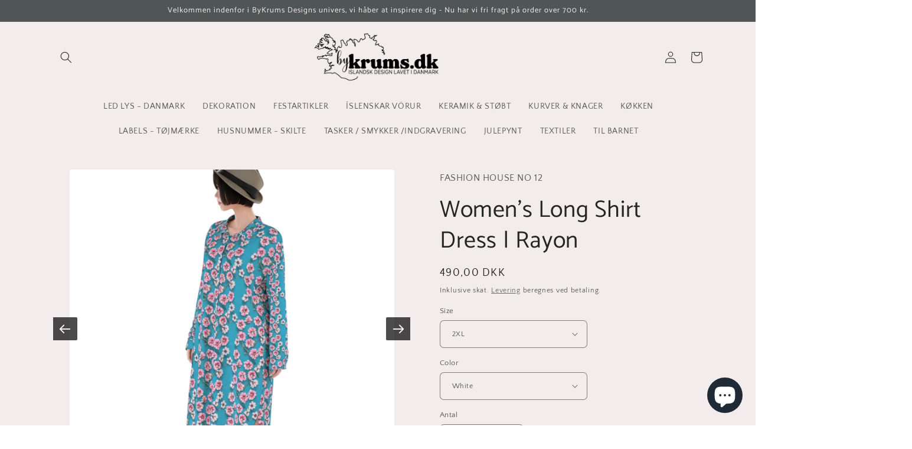

--- FILE ---
content_type: text/html; charset=utf-8
request_url: https://bykrums.dk/is/products/all-over-print-womens-long-shirt-dress-royon-1
body_size: 47371
content:
<!doctype html>
<html class="no-js" lang="is">
  <head>
   <meta name="facebook-domain-verification" content="gai3fj9yvf8z8pxu7rz7q38skuouem" />
   <meta name="facebook-domain-verification" content="aihsi8vzmt4yyvbglf0r02r3qc7iy4" />
   <meta name="facebook-domain-verification" content="sfnt9crsl9m9pzk66fxlnx1qb1aca0" />
   <meta name="facebook-domain-verification" content="yg18ra1k805u4hch674uuc2nnumqhx" />
  <link rel="stylesheet" href="https://obscure-escarpment-2240.herokuapp.com/stylesheets/bcpo-front.css">
  <script>var bcpo_product={"id":8635558986052,"title":"Women's Long Shirt Dress | Rayon","handle":"all-over-print-womens-long-shirt-dress-royon-1","description":"\u003cp\u003e\u003cspan style=\"font-family: helvetica, arial, sans-serif;\"\u003eThis long shirt dress falls just above the ankle, showcasing your graceful figure. The smooth hemline and casual style make you feel extremely comfortable during hot summer days. The flat stitching adds a delicate touch to the dress's exquisite craftsmanship. Whether you're lounging at home or exploring the outdoors, this shirt dress is a perfect choice. Shop now!\u003c\/span\u003e\u003c\/p\u003e\n\u003cul style=\"margin: 20px  0 0 40px;\"\u003e\n\u003cli\u003e\u003cspan style=\"font-family: helvetica, arial, sans-serif; font-size: 14px;\"\u003eFabric: Rayon (100% Rayon)\u003c\/span\u003e\u003c\/li\u003e\n\u003cli\u003e\u003cspan style=\"font-family: helvetica, arial, sans-serif; font-size: 14px;\"\u003eRegular fit;\u003c\/span\u003e\u003c\/li\u003e\n\u003cli\u003e\u003cspan style=\"font-family: helvetica, arial, sans-serif; font-size: 14px;\"\u003eLong sleeves, side slits\u003c\/span\u003e\u003c\/li\u003e\n\u003cli\u003e\u003cspan style=\"font-family: helvetica, arial, sans-serif; font-size: 14px;\"\u003eFabric weight: 115g\/m²\u003c\/span\u003e\u003c\/li\u003e\n\u003cli\u003e\u003cspan style=\"font-family: helvetica, arial, sans-serif; font-size: 14px;\"\u003eStitch Color: black or white, automatically matched based on patterns.\u003c\/span\u003e\u003c\/li\u003e\n\u003cli\u003e\u003cspan style=\"font-family: helvetica, arial, sans-serif; font-size: 14px;\"\u003eCare Instruction: machine wash cold with similar colors, line drying, do not bleach and dry clean, iron at a maximum sole-plate temperature of 110°C without steam steam ironing may cause irreversible damage.\u003c\/span\u003e\u003c\/li\u003e\n\u003c\/ul\u003e\u003cp style=\"float: left; margin-top: 90px;\"\u003e\u003cimg src=\"https:\/\/clkj-online.oss-accelerate.aliyuncs.com\/article\/9efe7753-2592-482d-8c73-29dcd324e0ea.jpg\" alt=\"\" width=\"200\" height=\"212\"\u003e\u003c\/p\u003e\n\u003ctable style=\"border-collapse: collapse; width: 800px;\" border=\"1\" width=\"677\"\u003e\n\u003ctbody\u003e\n\u003ctr\u003e\n\u003ctd style=\"text-align: center;\" width=\"101\"\u003e\u003cstrong\u003e\u003cspan style=\"font-family: helvetica, arial, sans-serif; font-size: 14px;\"\u003einch\u003c\/span\u003e\u003c\/strong\u003e\u003c\/td\u003e\n\u003ctd style=\"text-align: center;\" width=\"72\"\u003e\u003cstrong\u003e\u003cspan style=\"font-family: helvetica, arial, sans-serif; font-size: 14px;\"\u003eS\u003c\/span\u003e\u003c\/strong\u003e\u003c\/td\u003e\n\u003ctd style=\"text-align: center;\" width=\"72\"\u003e\u003cstrong\u003e\u003cspan style=\"font-family: helvetica, arial, sans-serif; font-size: 14px;\"\u003eM\u003c\/span\u003e\u003c\/strong\u003e\u003c\/td\u003e\n\u003ctd style=\"text-align: center;\" width=\"72\"\u003e\u003cstrong\u003e\u003cspan style=\"font-family: helvetica, arial, sans-serif; font-size: 14px;\"\u003eL\u003c\/span\u003e\u003c\/strong\u003e\u003c\/td\u003e\n\u003ctd style=\"text-align: center;\" width=\"72\"\u003e\u003cstrong\u003e\u003cspan style=\"font-family: helvetica, arial, sans-serif; font-size: 14px;\"\u003eXL\u003c\/span\u003e\u003c\/strong\u003e\u003c\/td\u003e\n\u003ctd style=\"text-align: center;\" width=\"72\"\u003e\u003cstrong\u003e\u003cspan style=\"font-family: helvetica, arial, sans-serif; font-size: 14px;\"\u003e2XL\u003c\/span\u003e\u003c\/strong\u003e\u003c\/td\u003e\n\u003ctd style=\"text-align: center;\" width=\"72\"\u003e\u003cstrong\u003e\u003cspan style=\"font-family: helvetica, arial, sans-serif; font-size: 14px;\"\u003e3XL\u003c\/span\u003e\u003c\/strong\u003e\u003c\/td\u003e\n\u003ctd style=\"text-align: center;\" width=\"72\"\u003e\u003cstrong\u003e\u003cspan style=\"font-family: helvetica, arial, sans-serif; font-size: 14px;\"\u003e4XL\u003c\/span\u003e\u003c\/strong\u003e\u003c\/td\u003e\n\u003ctd style=\"text-align: center;\" width=\"72\"\u003e\u003cstrong\u003e\u003cspan style=\"font-family: helvetica, arial, sans-serif; font-size: 14px;\"\u003e5XL\u003c\/span\u003e\u003c\/strong\u003e\u003c\/td\u003e\n\u003c\/tr\u003e\n\u003ctr style=\"text-align: center;\"\u003e\n\u003ctd\u003e\u003cstrong\u003e\u003cspan style=\"font-family: helvetica, arial, sans-serif; font-size: 14px;\"\u003eLength\u003c\/span\u003e\u003c\/strong\u003e\u003c\/td\u003e\n\u003ctd\u003e\u003cspan style=\"font-family: helvetica, arial, sans-serif; font-size: 14px;\"\u003e46.1 \u003c\/span\u003e\u003c\/td\u003e\n\u003ctd\u003e\u003cspan style=\"font-family: helvetica, arial, sans-serif; font-size: 14px;\"\u003e46.5 \u003c\/span\u003e\u003c\/td\u003e\n\u003ctd\u003e\u003cspan style=\"font-family: helvetica, arial, sans-serif; font-size: 14px;\"\u003e46.9 \u003c\/span\u003e\u003c\/td\u003e\n\u003ctd\u003e\u003cspan style=\"font-family: helvetica, arial, sans-serif; font-size: 14px;\"\u003e47.2 \u003c\/span\u003e\u003c\/td\u003e\n\u003ctd\u003e\u003cspan style=\"font-family: helvetica, arial, sans-serif; font-size: 14px;\"\u003e47.6 \u003c\/span\u003e\u003c\/td\u003e\n\u003ctd\u003e\u003cspan style=\"font-family: helvetica, arial, sans-serif; font-size: 14px;\"\u003e48.0 \u003c\/span\u003e\u003c\/td\u003e\n\u003ctd\u003e\u003cspan style=\"font-family: helvetica, arial, sans-serif; font-size: 14px;\"\u003e48.4 \u003c\/span\u003e\u003c\/td\u003e\n\u003ctd\u003e\u003cspan style=\"font-family: helvetica, arial, sans-serif; font-size: 14px;\"\u003e48.8 \u003c\/span\u003e\u003c\/td\u003e\n\u003c\/tr\u003e\n\u003ctr style=\"text-align: center;\"\u003e\n\u003ctd\u003e\u003cstrong\u003e\u003cspan style=\"font-family: helvetica, arial, sans-serif; font-size: 14px;\"\u003eShouder\u003c\/span\u003e\u003c\/strong\u003e\u003c\/td\u003e\n\u003ctd\u003e\u003cspan style=\"font-family: helvetica, arial, sans-serif; font-size: 14px;\"\u003e22.4 \u003c\/span\u003e\u003c\/td\u003e\n\u003ctd\u003e\u003cspan style=\"font-family: helvetica, arial, sans-serif; font-size: 14px;\"\u003e23.2 \u003c\/span\u003e\u003c\/td\u003e\n\u003ctd\u003e\u003cspan style=\"font-family: helvetica, arial, sans-serif; font-size: 14px;\"\u003e24.4 \u003c\/span\u003e\u003c\/td\u003e\n\u003ctd\u003e\u003cspan style=\"font-family: helvetica, arial, sans-serif; font-size: 14px;\"\u003e25.6 \u003c\/span\u003e\u003c\/td\u003e\n\u003ctd\u003e\u003cspan style=\"font-family: helvetica, arial, sans-serif; font-size: 14px;\"\u003e26.8 \u003c\/span\u003e\u003c\/td\u003e\n\u003ctd\u003e\u003cspan style=\"font-family: helvetica, arial, sans-serif; font-size: 14px;\"\u003e28.0 \u003c\/span\u003e\u003c\/td\u003e\n\u003ctd\u003e\u003cspan style=\"font-family: helvetica, arial, sans-serif; font-size: 14px;\"\u003e29.1 \u003c\/span\u003e\u003c\/td\u003e\n\u003ctd\u003e\u003cspan style=\"font-family: helvetica, arial, sans-serif; font-size: 14px;\"\u003e30.3 \u003c\/span\u003e\u003c\/td\u003e\n\u003c\/tr\u003e\n\u003ctr style=\"text-align: center;\"\u003e\n\u003ctd\u003e\u003cstrong\u003e\u003cspan style=\"font-family: helvetica, arial, sans-serif; font-size: 14px;\"\u003eBust\u003c\/span\u003e\u003c\/strong\u003e\u003c\/td\u003e\n\u003ctd\u003e\u003cspan style=\"font-family: helvetica, arial, sans-serif; font-size: 14px;\"\u003e43.3 \u003c\/span\u003e\u003c\/td\u003e\n\u003ctd\u003e\u003cspan style=\"font-family: helvetica, arial, sans-serif; font-size: 14px;\"\u003e44.9 \u003c\/span\u003e\u003c\/td\u003e\n\u003ctd\u003e\u003cspan style=\"font-family: helvetica, arial, sans-serif; font-size: 14px;\"\u003e47.2 \u003c\/span\u003e\u003c\/td\u003e\n\u003ctd\u003e\u003cspan style=\"font-family: helvetica, arial, sans-serif; font-size: 14px;\"\u003e49.6 \u003c\/span\u003e\u003c\/td\u003e\n\u003ctd\u003e\u003cspan style=\"font-family: helvetica, arial, sans-serif; font-size: 14px;\"\u003e52.0 \u003c\/span\u003e\u003c\/td\u003e\n\u003ctd\u003e\u003cspan style=\"font-family: helvetica, arial, sans-serif; font-size: 14px;\"\u003e54.3 \u003c\/span\u003e\u003c\/td\u003e\n\u003ctd\u003e\u003cspan style=\"font-family: helvetica, arial, sans-serif; font-size: 14px;\"\u003e56.7 \u003c\/span\u003e\u003c\/td\u003e\n\u003ctd\u003e\u003cspan style=\"font-family: helvetica, arial, sans-serif; font-size: 14px;\"\u003e59.1 \u003c\/span\u003e\u003c\/td\u003e\n\u003c\/tr\u003e\n\u003ctr style=\"text-align: center;\"\u003e\n\u003ctd\u003e\u003cstrong\u003e\u003cspan style=\"font-family: helvetica, arial, sans-serif; font-size: 14px;\"\u003eSleeve\u003c\/span\u003e\u003c\/strong\u003e\u003c\/td\u003e\n\u003ctd\u003e\u003cspan style=\"font-family: helvetica, arial, sans-serif; font-size: 14px;\"\u003e21.5 \u003c\/span\u003e\u003c\/td\u003e\n\u003ctd\u003e\u003cspan style=\"font-family: helvetica, arial, sans-serif; font-size: 14px;\"\u003e21.7 \u003c\/span\u003e\u003c\/td\u003e\n\u003ctd\u003e\u003cspan style=\"font-family: helvetica, arial, sans-serif; font-size: 14px;\"\u003e21.9 \u003c\/span\u003e\u003c\/td\u003e\n\u003ctd\u003e\u003cspan style=\"font-family: helvetica, arial, sans-serif; font-size: 14px;\"\u003e22.0 \u003c\/span\u003e\u003c\/td\u003e\n\u003ctd\u003e\u003cspan style=\"font-family: helvetica, arial, sans-serif; font-size: 14px;\"\u003e22.2 \u003c\/span\u003e\u003c\/td\u003e\n\u003ctd\u003e\u003cspan style=\"font-family: helvetica, arial, sans-serif; font-size: 14px;\"\u003e22.4 \u003c\/span\u003e\u003c\/td\u003e\n\u003ctd\u003e\u003cspan style=\"font-family: helvetica, arial, sans-serif; font-size: 14px;\"\u003e22.6 \u003c\/span\u003e\u003c\/td\u003e\n\u003ctd\u003e\u003cspan style=\"font-family: helvetica, arial, sans-serif; font-size: 14px;\"\u003e22.8 \u003c\/span\u003e\u003c\/td\u003e\n\u003c\/tr\u003e\n\u003c\/tbody\u003e\n\u003c\/table\u003e\n\u003cp style=\"text-align: center;\"\u003e \u003c\/p\u003e\n\u003ctable style=\"border-collapse: collapse; width: 800px; border-width: 1px;\" border=\"1\" width=\"677\"\u003e\n\u003ctbody\u003e\n\u003ctr style=\"text-align: center;\"\u003e\n\u003ctd style=\"border-width: 1px;\" width=\"101\"\u003e\u003cstrong\u003e\u003cspan style=\"font-family: helvetica, arial, sans-serif; font-size: 14px;\"\u003ecentimeter\u003c\/span\u003e\u003c\/strong\u003e\u003c\/td\u003e\n\u003ctd style=\"border-width: 1px;\" width=\"72\"\u003e\u003cstrong\u003e\u003cspan style=\"font-family: helvetica, arial, sans-serif; font-size: 14px;\"\u003eS\u003c\/span\u003e\u003c\/strong\u003e\u003c\/td\u003e\n\u003ctd style=\"border-width: 1px;\" width=\"72\"\u003e\u003cstrong\u003e\u003cspan style=\"font-family: helvetica, arial, sans-serif; font-size: 14px;\"\u003eM\u003c\/span\u003e\u003c\/strong\u003e\u003c\/td\u003e\n\u003ctd style=\"border-width: 1px;\" width=\"72\"\u003e\u003cstrong\u003e\u003cspan style=\"font-family: helvetica, arial, sans-serif; font-size: 14px;\"\u003eL\u003c\/span\u003e\u003c\/strong\u003e\u003c\/td\u003e\n\u003ctd style=\"border-width: 1px;\" width=\"72\"\u003e\u003cstrong\u003e\u003cspan style=\"font-family: helvetica, arial, sans-serif; font-size: 14px;\"\u003eXL\u003c\/span\u003e\u003c\/strong\u003e\u003c\/td\u003e\n\u003ctd style=\"border-width: 1px;\" width=\"72\"\u003e\u003cstrong\u003e\u003cspan style=\"font-family: helvetica, arial, sans-serif; font-size: 14px;\"\u003e2XL\u003c\/span\u003e\u003c\/strong\u003e\u003c\/td\u003e\n\u003ctd style=\"border-width: 1px;\" width=\"72\"\u003e\u003cstrong\u003e\u003cspan style=\"font-family: helvetica, arial, sans-serif; font-size: 14px;\"\u003e3XL\u003c\/span\u003e\u003c\/strong\u003e\u003c\/td\u003e\n\u003ctd style=\"border-width: 1px;\" width=\"72\"\u003e\u003cstrong\u003e\u003cspan style=\"font-family: helvetica, arial, sans-serif; font-size: 14px;\"\u003e4XL\u003c\/span\u003e\u003c\/strong\u003e\u003c\/td\u003e\n\u003ctd style=\"border-width: 1px;\" width=\"72\"\u003e\u003cstrong\u003e\u003cspan style=\"font-family: helvetica, arial, sans-serif; font-size: 14px;\"\u003e5XL\u003c\/span\u003e\u003c\/strong\u003e\u003c\/td\u003e\n\u003c\/tr\u003e\n\u003ctr style=\"text-align: center;\"\u003e\n\u003ctd style=\"border-width: 1px;\"\u003e\u003cstrong\u003e\u003cspan style=\"font-family: helvetica, arial, sans-serif; font-size: 14px;\"\u003eLength\u003c\/span\u003e\u003c\/strong\u003e\u003c\/td\u003e\n\u003ctd style=\"border-width: 1px;\"\u003e\u003cspan style=\"font-family: helvetica, arial, sans-serif; font-size: 14px;\"\u003e117.0 \u003c\/span\u003e\u003c\/td\u003e\n\u003ctd style=\"border-width: 1px;\"\u003e\u003cspan style=\"font-family: helvetica, arial, sans-serif; font-size: 14px;\"\u003e118.0 \u003c\/span\u003e\u003c\/td\u003e\n\u003ctd style=\"border-width: 1px;\"\u003e\u003cspan style=\"font-family: helvetica, arial, sans-serif; font-size: 14px;\"\u003e119.0 \u003c\/span\u003e\u003c\/td\u003e\n\u003ctd style=\"border-width: 1px;\"\u003e\u003cspan style=\"font-family: helvetica, arial, sans-serif; font-size: 14px;\"\u003e120.0 \u003c\/span\u003e\u003c\/td\u003e\n\u003ctd style=\"border-width: 1px;\"\u003e\u003cspan style=\"font-family: helvetica, arial, sans-serif; font-size: 14px;\"\u003e121.0 \u003c\/span\u003e\u003c\/td\u003e\n\u003ctd style=\"border-width: 1px;\"\u003e\u003cspan style=\"font-family: helvetica, arial, sans-serif; font-size: 14px;\"\u003e122.0 \u003c\/span\u003e\u003c\/td\u003e\n\u003ctd style=\"border-width: 1px;\"\u003e\u003cspan style=\"font-family: helvetica, arial, sans-serif; font-size: 14px;\"\u003e123.0 \u003c\/span\u003e\u003c\/td\u003e\n\u003ctd style=\"border-width: 1px;\"\u003e\u003cspan style=\"font-family: helvetica, arial, sans-serif; font-size: 14px;\"\u003e124.0 \u003c\/span\u003e\u003c\/td\u003e\n\u003c\/tr\u003e\n\u003ctr style=\"text-align: center;\"\u003e\n\u003ctd style=\"border-width: 1px;\"\u003e\u003cstrong\u003e\u003cspan style=\"font-family: helvetica, arial, sans-serif; font-size: 14px;\"\u003eShouder\u003c\/span\u003e\u003c\/strong\u003e\u003c\/td\u003e\n\u003ctd style=\"border-width: 1px;\"\u003e\u003cspan style=\"font-family: helvetica, arial, sans-serif; font-size: 14px;\"\u003e57.0 \u003c\/span\u003e\u003c\/td\u003e\n\u003ctd style=\"border-width: 1px;\"\u003e\u003cspan style=\"font-family: helvetica, arial, sans-serif; font-size: 14px;\"\u003e59.0 \u003c\/span\u003e\u003c\/td\u003e\n\u003ctd style=\"border-width: 1px;\"\u003e\u003cspan style=\"font-family: helvetica, arial, sans-serif; font-size: 14px;\"\u003e62.0 \u003c\/span\u003e\u003c\/td\u003e\n\u003ctd style=\"border-width: 1px;\"\u003e\u003cspan style=\"font-family: helvetica, arial, sans-serif; font-size: 14px;\"\u003e65.0 \u003c\/span\u003e\u003c\/td\u003e\n\u003ctd style=\"border-width: 1px;\"\u003e\u003cspan style=\"font-family: helvetica, arial, sans-serif; font-size: 14px;\"\u003e68.0 \u003c\/span\u003e\u003c\/td\u003e\n\u003ctd style=\"border-width: 1px;\"\u003e\u003cspan style=\"font-family: helvetica, arial, sans-serif; font-size: 14px;\"\u003e71.0 \u003c\/span\u003e\u003c\/td\u003e\n\u003ctd style=\"border-width: 1px;\"\u003e\u003cspan style=\"font-family: helvetica, arial, sans-serif; font-size: 14px;\"\u003e74.0 \u003c\/span\u003e\u003c\/td\u003e\n\u003ctd style=\"border-width: 1px;\"\u003e\u003cspan style=\"font-family: helvetica, arial, sans-serif; font-size: 14px;\"\u003e77.0 \u003c\/span\u003e\u003c\/td\u003e\n\u003c\/tr\u003e\n\u003ctr style=\"text-align: center;\"\u003e\n\u003ctd style=\"border-width: 1px;\"\u003e\u003cstrong\u003e\u003cspan style=\"font-family: helvetica, arial, sans-serif; font-size: 14px;\"\u003eBust\u003c\/span\u003e\u003c\/strong\u003e\u003c\/td\u003e\n\u003ctd style=\"border-width: 1px;\"\u003e\u003cspan style=\"font-family: helvetica, arial, sans-serif; font-size: 14px;\"\u003e110.0 \u003c\/span\u003e\u003c\/td\u003e\n\u003ctd style=\"border-width: 1px;\"\u003e\u003cspan style=\"font-family: helvetica, arial, sans-serif; font-size: 14px;\"\u003e114.0 \u003c\/span\u003e\u003c\/td\u003e\n\u003ctd style=\"border-width: 1px;\"\u003e\u003cspan style=\"font-family: helvetica, arial, sans-serif; font-size: 14px;\"\u003e120.0 \u003c\/span\u003e\u003c\/td\u003e\n\u003ctd style=\"border-width: 1px;\"\u003e\u003cspan style=\"font-family: helvetica, arial, sans-serif; font-size: 14px;\"\u003e126.0 \u003c\/span\u003e\u003c\/td\u003e\n\u003ctd style=\"border-width: 1px;\"\u003e\u003cspan style=\"font-family: helvetica, arial, sans-serif; font-size: 14px;\"\u003e132.0 \u003c\/span\u003e\u003c\/td\u003e\n\u003ctd style=\"border-width: 1px;\"\u003e\u003cspan style=\"font-family: helvetica, arial, sans-serif; font-size: 14px;\"\u003e138.0 \u003c\/span\u003e\u003c\/td\u003e\n\u003ctd style=\"border-width: 1px;\"\u003e\u003cspan style=\"font-family: helvetica, arial, sans-serif; font-size: 14px;\"\u003e144.0 \u003c\/span\u003e\u003c\/td\u003e\n\u003ctd style=\"border-width: 1px;\"\u003e\u003cspan style=\"font-family: helvetica, arial, sans-serif; font-size: 14px;\"\u003e150.0 \u003c\/span\u003e\u003c\/td\u003e\n\u003c\/tr\u003e\n\u003ctr\u003e\n\u003ctd style=\"border-width: 1px; text-align: center;\"\u003e\u003cstrong\u003e\u003cspan style=\"font-family: helvetica, arial, sans-serif; font-size: 14px;\"\u003eSleeve\u003c\/span\u003e\u003c\/strong\u003e\u003c\/td\u003e\n\u003ctd style=\"border-width: 1px; text-align: center;\"\u003e\u003cspan style=\"font-family: helvetica, arial, sans-serif; font-size: 14px;\"\u003e54.5 \u003c\/span\u003e\u003c\/td\u003e\n\u003ctd style=\"border-width: 1px; text-align: center;\"\u003e\u003cspan style=\"font-family: helvetica, arial, sans-serif; font-size: 14px;\"\u003e55.0 \u003c\/span\u003e\u003c\/td\u003e\n\u003ctd style=\"border-width: 1px; text-align: center;\"\u003e\u003cspan style=\"font-family: helvetica, arial, sans-serif; font-size: 14px;\"\u003e55.5 \u003c\/span\u003e\u003c\/td\u003e\n\u003ctd style=\"border-width: 1px; text-align: center;\"\u003e\u003cspan style=\"font-family: helvetica, arial, sans-serif; font-size: 14px;\"\u003e56.0 \u003c\/span\u003e\u003c\/td\u003e\n\u003ctd style=\"border-width: 1px; text-align: center;\"\u003e\u003cspan style=\"font-family: helvetica, arial, sans-serif; font-size: 14px;\"\u003e56.5 \u003c\/span\u003e\u003c\/td\u003e\n\u003ctd style=\"border-width: 1px; text-align: center;\"\u003e\u003cspan style=\"font-family: helvetica, arial, sans-serif; font-size: 14px;\"\u003e57.0 \u003c\/span\u003e\u003c\/td\u003e\n\u003ctd style=\"border-width: 1px; text-align: center;\"\u003e\u003cspan style=\"font-family: helvetica, arial, sans-serif; font-size: 14px;\"\u003e57.5 \u003c\/span\u003e\u003c\/td\u003e\n\u003ctd style=\"border-width: 1px; text-align: center;\"\u003e\u003cspan style=\"font-family: helvetica, arial, sans-serif; font-size: 14px;\"\u003e58.0 \u003c\/span\u003e\u003c\/td\u003e\n\u003c\/tr\u003e\n\u003c\/tbody\u003e\n\u003c\/table\u003e\n\u003cp\u003e \u003c\/p\u003e\n\u003cp\u003eThis size guide shows product measurements taken when products are laid flat. Actual product measurements may vary by up to 5cm.\u003c\/p\u003e","published_at":"2023-09-04T20:09:06+02:00","created_at":"2023-09-02T11:35:25+02:00","vendor":"FASHION HOUSE NO 12","type":"clothing","tags":[],"price":49000,"price_min":49000,"price_max":49000,"available":true,"price_varies":false,"compare_at_price":6676,"compare_at_price_min":6676,"compare_at_price_max":7130,"compare_at_price_varies":true,"variants":[{"id":47024979837252,"title":"2XL \/ White","option1":"2XL","option2":"White","option3":null,"sku":"ADS-3WDSRB31-3X9ZF-FFFFFF-2XL","requires_shipping":true,"taxable":true,"featured_image":{"id":52106066297156,"product_id":8635558986052,"position":1,"created_at":"2023-09-02T11:35:25+02:00","updated_at":"2023-09-02T11:35:25+02:00","alt":null,"width":1200,"height":1200,"src":"\/\/bykrums.dk\/cdn\/shop\/products\/165357-2c576990-a8f6-4a3c-89fc-917eb72f4e4a.jpg?v=1693647325","variant_ids":[47024979837252,47024979902788,47024979968324,47024980033860,47024980099396,47024980164932,47024980197700,47024980230468]},"available":true,"name":"Women's Long Shirt Dress | Rayon - 2XL \/ White","public_title":"2XL \/ White","options":["2XL","White"],"price":49000,"weight":0,"compare_at_price":6676,"inventory_management":null,"barcode":null,"featured_media":{"alt":null,"id":44917310783812,"position":1,"preview_image":{"aspect_ratio":1.0,"height":1200,"width":1200,"src":"\/\/bykrums.dk\/cdn\/shop\/products\/165357-2c576990-a8f6-4a3c-89fc-917eb72f4e4a.jpg?v=1693647325"}},"requires_selling_plan":false,"selling_plan_allocations":[]},{"id":47024979902788,"title":"3XL \/ White","option1":"3XL","option2":"White","option3":null,"sku":"ADS-3WDSRB31-3X9ZF-FFFFFF-3XL","requires_shipping":true,"taxable":true,"featured_image":{"id":52106066297156,"product_id":8635558986052,"position":1,"created_at":"2023-09-02T11:35:25+02:00","updated_at":"2023-09-02T11:35:25+02:00","alt":null,"width":1200,"height":1200,"src":"\/\/bykrums.dk\/cdn\/shop\/products\/165357-2c576990-a8f6-4a3c-89fc-917eb72f4e4a.jpg?v=1693647325","variant_ids":[47024979837252,47024979902788,47024979968324,47024980033860,47024980099396,47024980164932,47024980197700,47024980230468]},"available":true,"name":"Women's Long Shirt Dress | Rayon - 3XL \/ White","public_title":"3XL \/ White","options":["3XL","White"],"price":49000,"weight":0,"compare_at_price":6676,"inventory_management":null,"barcode":null,"featured_media":{"alt":null,"id":44917310783812,"position":1,"preview_image":{"aspect_ratio":1.0,"height":1200,"width":1200,"src":"\/\/bykrums.dk\/cdn\/shop\/products\/165357-2c576990-a8f6-4a3c-89fc-917eb72f4e4a.jpg?v=1693647325"}},"requires_selling_plan":false,"selling_plan_allocations":[]},{"id":47024979968324,"title":"4XL \/ White","option1":"4XL","option2":"White","option3":null,"sku":"ADS-3WDSRB31-3X9ZF-FFFFFF-4XL","requires_shipping":true,"taxable":true,"featured_image":{"id":52106066297156,"product_id":8635558986052,"position":1,"created_at":"2023-09-02T11:35:25+02:00","updated_at":"2023-09-02T11:35:25+02:00","alt":null,"width":1200,"height":1200,"src":"\/\/bykrums.dk\/cdn\/shop\/products\/165357-2c576990-a8f6-4a3c-89fc-917eb72f4e4a.jpg?v=1693647325","variant_ids":[47024979837252,47024979902788,47024979968324,47024980033860,47024980099396,47024980164932,47024980197700,47024980230468]},"available":true,"name":"Women's Long Shirt Dress | Rayon - 4XL \/ White","public_title":"4XL \/ White","options":["4XL","White"],"price":49000,"weight":0,"compare_at_price":7130,"inventory_management":null,"barcode":null,"featured_media":{"alt":null,"id":44917310783812,"position":1,"preview_image":{"aspect_ratio":1.0,"height":1200,"width":1200,"src":"\/\/bykrums.dk\/cdn\/shop\/products\/165357-2c576990-a8f6-4a3c-89fc-917eb72f4e4a.jpg?v=1693647325"}},"requires_selling_plan":false,"selling_plan_allocations":[]},{"id":47024980033860,"title":"5XL \/ White","option1":"5XL","option2":"White","option3":null,"sku":"ADS-3WDSRB31-3X9ZF-FFFFFF-5XL","requires_shipping":true,"taxable":true,"featured_image":{"id":52106066297156,"product_id":8635558986052,"position":1,"created_at":"2023-09-02T11:35:25+02:00","updated_at":"2023-09-02T11:35:25+02:00","alt":null,"width":1200,"height":1200,"src":"\/\/bykrums.dk\/cdn\/shop\/products\/165357-2c576990-a8f6-4a3c-89fc-917eb72f4e4a.jpg?v=1693647325","variant_ids":[47024979837252,47024979902788,47024979968324,47024980033860,47024980099396,47024980164932,47024980197700,47024980230468]},"available":true,"name":"Women's Long Shirt Dress | Rayon - 5XL \/ White","public_title":"5XL \/ White","options":["5XL","White"],"price":49000,"weight":0,"compare_at_price":7130,"inventory_management":null,"barcode":null,"featured_media":{"alt":null,"id":44917310783812,"position":1,"preview_image":{"aspect_ratio":1.0,"height":1200,"width":1200,"src":"\/\/bykrums.dk\/cdn\/shop\/products\/165357-2c576990-a8f6-4a3c-89fc-917eb72f4e4a.jpg?v=1693647325"}},"requires_selling_plan":false,"selling_plan_allocations":[]},{"id":47024980099396,"title":"L \/ White","option1":"L","option2":"White","option3":null,"sku":"ADS-3WDSRB31-3X9ZF-FFFFFF-L","requires_shipping":true,"taxable":true,"featured_image":{"id":52106066297156,"product_id":8635558986052,"position":1,"created_at":"2023-09-02T11:35:25+02:00","updated_at":"2023-09-02T11:35:25+02:00","alt":null,"width":1200,"height":1200,"src":"\/\/bykrums.dk\/cdn\/shop\/products\/165357-2c576990-a8f6-4a3c-89fc-917eb72f4e4a.jpg?v=1693647325","variant_ids":[47024979837252,47024979902788,47024979968324,47024980033860,47024980099396,47024980164932,47024980197700,47024980230468]},"available":true,"name":"Women's Long Shirt Dress | Rayon - L \/ White","public_title":"L \/ White","options":["L","White"],"price":49000,"weight":0,"compare_at_price":6676,"inventory_management":null,"barcode":null,"featured_media":{"alt":null,"id":44917310783812,"position":1,"preview_image":{"aspect_ratio":1.0,"height":1200,"width":1200,"src":"\/\/bykrums.dk\/cdn\/shop\/products\/165357-2c576990-a8f6-4a3c-89fc-917eb72f4e4a.jpg?v=1693647325"}},"requires_selling_plan":false,"selling_plan_allocations":[]},{"id":47024980164932,"title":"M \/ White","option1":"M","option2":"White","option3":null,"sku":"ADS-3WDSRB31-3X9ZF-FFFFFF-M","requires_shipping":true,"taxable":true,"featured_image":{"id":52106066297156,"product_id":8635558986052,"position":1,"created_at":"2023-09-02T11:35:25+02:00","updated_at":"2023-09-02T11:35:25+02:00","alt":null,"width":1200,"height":1200,"src":"\/\/bykrums.dk\/cdn\/shop\/products\/165357-2c576990-a8f6-4a3c-89fc-917eb72f4e4a.jpg?v=1693647325","variant_ids":[47024979837252,47024979902788,47024979968324,47024980033860,47024980099396,47024980164932,47024980197700,47024980230468]},"available":true,"name":"Women's Long Shirt Dress | Rayon - M \/ White","public_title":"M \/ White","options":["M","White"],"price":49000,"weight":0,"compare_at_price":6676,"inventory_management":null,"barcode":null,"featured_media":{"alt":null,"id":44917310783812,"position":1,"preview_image":{"aspect_ratio":1.0,"height":1200,"width":1200,"src":"\/\/bykrums.dk\/cdn\/shop\/products\/165357-2c576990-a8f6-4a3c-89fc-917eb72f4e4a.jpg?v=1693647325"}},"requires_selling_plan":false,"selling_plan_allocations":[]},{"id":47024980197700,"title":"S \/ White","option1":"S","option2":"White","option3":null,"sku":"ADS-3WDSRB31-3X9ZF-FFFFFF-S","requires_shipping":true,"taxable":true,"featured_image":{"id":52106066297156,"product_id":8635558986052,"position":1,"created_at":"2023-09-02T11:35:25+02:00","updated_at":"2023-09-02T11:35:25+02:00","alt":null,"width":1200,"height":1200,"src":"\/\/bykrums.dk\/cdn\/shop\/products\/165357-2c576990-a8f6-4a3c-89fc-917eb72f4e4a.jpg?v=1693647325","variant_ids":[47024979837252,47024979902788,47024979968324,47024980033860,47024980099396,47024980164932,47024980197700,47024980230468]},"available":true,"name":"Women's Long Shirt Dress | Rayon - S \/ White","public_title":"S \/ White","options":["S","White"],"price":49000,"weight":0,"compare_at_price":6676,"inventory_management":null,"barcode":null,"featured_media":{"alt":null,"id":44917310783812,"position":1,"preview_image":{"aspect_ratio":1.0,"height":1200,"width":1200,"src":"\/\/bykrums.dk\/cdn\/shop\/products\/165357-2c576990-a8f6-4a3c-89fc-917eb72f4e4a.jpg?v=1693647325"}},"requires_selling_plan":false,"selling_plan_allocations":[]},{"id":47024980230468,"title":"XL \/ White","option1":"XL","option2":"White","option3":null,"sku":"ADS-3WDSRB31-3X9ZF-FFFFFF-XL","requires_shipping":true,"taxable":true,"featured_image":{"id":52106066297156,"product_id":8635558986052,"position":1,"created_at":"2023-09-02T11:35:25+02:00","updated_at":"2023-09-02T11:35:25+02:00","alt":null,"width":1200,"height":1200,"src":"\/\/bykrums.dk\/cdn\/shop\/products\/165357-2c576990-a8f6-4a3c-89fc-917eb72f4e4a.jpg?v=1693647325","variant_ids":[47024979837252,47024979902788,47024979968324,47024980033860,47024980099396,47024980164932,47024980197700,47024980230468]},"available":true,"name":"Women's Long Shirt Dress | Rayon - XL \/ White","public_title":"XL \/ White","options":["XL","White"],"price":49000,"weight":0,"compare_at_price":6676,"inventory_management":null,"barcode":null,"featured_media":{"alt":null,"id":44917310783812,"position":1,"preview_image":{"aspect_ratio":1.0,"height":1200,"width":1200,"src":"\/\/bykrums.dk\/cdn\/shop\/products\/165357-2c576990-a8f6-4a3c-89fc-917eb72f4e4a.jpg?v=1693647325"}},"requires_selling_plan":false,"selling_plan_allocations":[]}],"images":["\/\/bykrums.dk\/cdn\/shop\/products\/165357-2c576990-a8f6-4a3c-89fc-917eb72f4e4a.jpg?v=1693647325","\/\/bykrums.dk\/cdn\/shop\/products\/165357-39147116-76e0-4e3e-9497-034040117ef1.jpg?v=1693647326","\/\/bykrums.dk\/cdn\/shop\/products\/165357-21773867-5edd-4665-ac59-b1114c83f6d6.jpg?v=1693647326","\/\/bykrums.dk\/cdn\/shop\/products\/165357-d45cea29-9dfc-46a6-99f5-5a283b16a9c4.jpg?v=1693647326","\/\/bykrums.dk\/cdn\/shop\/products\/165357-c0aa5627-8624-4c14-8821-1f49fbe8a30c.jpg?v=1693647326","\/\/bykrums.dk\/cdn\/shop\/products\/165357-432abaae-7982-469d-937b-8afb15437cc6.jpg?v=1693647326","\/\/bykrums.dk\/cdn\/shop\/products\/165357-1681ff80-2389-426b-9803-607ca0d6c482.jpg?v=1693647326","\/\/bykrums.dk\/cdn\/shop\/products\/61973b3e-16c8-4dfa-83c0-87f02d7a89e1_ea45af93-5e47-438d-a19f-57611e922d5a.jpg?v=1693647326"],"featured_image":"\/\/bykrums.dk\/cdn\/shop\/products\/165357-2c576990-a8f6-4a3c-89fc-917eb72f4e4a.jpg?v=1693647325","options":["Size","Color"],"media":[{"alt":null,"id":44917310783812,"position":1,"preview_image":{"aspect_ratio":1.0,"height":1200,"width":1200,"src":"\/\/bykrums.dk\/cdn\/shop\/products\/165357-2c576990-a8f6-4a3c-89fc-917eb72f4e4a.jpg?v=1693647325"},"aspect_ratio":1.0,"height":1200,"media_type":"image","src":"\/\/bykrums.dk\/cdn\/shop\/products\/165357-2c576990-a8f6-4a3c-89fc-917eb72f4e4a.jpg?v=1693647325","width":1200},{"alt":null,"id":44917310816580,"position":2,"preview_image":{"aspect_ratio":1.0,"height":1200,"width":1200,"src":"\/\/bykrums.dk\/cdn\/shop\/products\/165357-39147116-76e0-4e3e-9497-034040117ef1.jpg?v=1693647326"},"aspect_ratio":1.0,"height":1200,"media_type":"image","src":"\/\/bykrums.dk\/cdn\/shop\/products\/165357-39147116-76e0-4e3e-9497-034040117ef1.jpg?v=1693647326","width":1200},{"alt":null,"id":44917310914884,"position":3,"preview_image":{"aspect_ratio":1.0,"height":1200,"width":1200,"src":"\/\/bykrums.dk\/cdn\/shop\/products\/165357-21773867-5edd-4665-ac59-b1114c83f6d6.jpg?v=1693647326"},"aspect_ratio":1.0,"height":1200,"media_type":"image","src":"\/\/bykrums.dk\/cdn\/shop\/products\/165357-21773867-5edd-4665-ac59-b1114c83f6d6.jpg?v=1693647326","width":1200},{"alt":null,"id":44917310980420,"position":4,"preview_image":{"aspect_ratio":1.0,"height":1200,"width":1200,"src":"\/\/bykrums.dk\/cdn\/shop\/products\/165357-d45cea29-9dfc-46a6-99f5-5a283b16a9c4.jpg?v=1693647326"},"aspect_ratio":1.0,"height":1200,"media_type":"image","src":"\/\/bykrums.dk\/cdn\/shop\/products\/165357-d45cea29-9dfc-46a6-99f5-5a283b16a9c4.jpg?v=1693647326","width":1200},{"alt":null,"id":44917311045956,"position":5,"preview_image":{"aspect_ratio":1.0,"height":1200,"width":1200,"src":"\/\/bykrums.dk\/cdn\/shop\/products\/165357-c0aa5627-8624-4c14-8821-1f49fbe8a30c.jpg?v=1693647326"},"aspect_ratio":1.0,"height":1200,"media_type":"image","src":"\/\/bykrums.dk\/cdn\/shop\/products\/165357-c0aa5627-8624-4c14-8821-1f49fbe8a30c.jpg?v=1693647326","width":1200},{"alt":null,"id":44917311078724,"position":6,"preview_image":{"aspect_ratio":1.0,"height":1200,"width":1200,"src":"\/\/bykrums.dk\/cdn\/shop\/products\/165357-432abaae-7982-469d-937b-8afb15437cc6.jpg?v=1693647326"},"aspect_ratio":1.0,"height":1200,"media_type":"image","src":"\/\/bykrums.dk\/cdn\/shop\/products\/165357-432abaae-7982-469d-937b-8afb15437cc6.jpg?v=1693647326","width":1200},{"alt":null,"id":44917311111492,"position":7,"preview_image":{"aspect_ratio":1.0,"height":1200,"width":1200,"src":"\/\/bykrums.dk\/cdn\/shop\/products\/165357-1681ff80-2389-426b-9803-607ca0d6c482.jpg?v=1693647326"},"aspect_ratio":1.0,"height":1200,"media_type":"image","src":"\/\/bykrums.dk\/cdn\/shop\/products\/165357-1681ff80-2389-426b-9803-607ca0d6c482.jpg?v=1693647326","width":1200},{"alt":null,"id":44917311144260,"position":8,"preview_image":{"aspect_ratio":2.054,"height":644,"width":1323,"src":"\/\/bykrums.dk\/cdn\/shop\/products\/61973b3e-16c8-4dfa-83c0-87f02d7a89e1_ea45af93-5e47-438d-a19f-57611e922d5a.jpg?v=1693647326"},"aspect_ratio":2.054,"height":644,"media_type":"image","src":"\/\/bykrums.dk\/cdn\/shop\/products\/61973b3e-16c8-4dfa-83c0-87f02d7a89e1_ea45af93-5e47-438d-a19f-57611e922d5a.jpg?v=1693647326","width":1323}],"requires_selling_plan":false,"selling_plan_groups":[],"content":"\u003cp\u003e\u003cspan style=\"font-family: helvetica, arial, sans-serif;\"\u003eThis long shirt dress falls just above the ankle, showcasing your graceful figure. The smooth hemline and casual style make you feel extremely comfortable during hot summer days. The flat stitching adds a delicate touch to the dress's exquisite craftsmanship. Whether you're lounging at home or exploring the outdoors, this shirt dress is a perfect choice. Shop now!\u003c\/span\u003e\u003c\/p\u003e\n\u003cul style=\"margin: 20px  0 0 40px;\"\u003e\n\u003cli\u003e\u003cspan style=\"font-family: helvetica, arial, sans-serif; font-size: 14px;\"\u003eFabric: Rayon (100% Rayon)\u003c\/span\u003e\u003c\/li\u003e\n\u003cli\u003e\u003cspan style=\"font-family: helvetica, arial, sans-serif; font-size: 14px;\"\u003eRegular fit;\u003c\/span\u003e\u003c\/li\u003e\n\u003cli\u003e\u003cspan style=\"font-family: helvetica, arial, sans-serif; font-size: 14px;\"\u003eLong sleeves, side slits\u003c\/span\u003e\u003c\/li\u003e\n\u003cli\u003e\u003cspan style=\"font-family: helvetica, arial, sans-serif; font-size: 14px;\"\u003eFabric weight: 115g\/m²\u003c\/span\u003e\u003c\/li\u003e\n\u003cli\u003e\u003cspan style=\"font-family: helvetica, arial, sans-serif; font-size: 14px;\"\u003eStitch Color: black or white, automatically matched based on patterns.\u003c\/span\u003e\u003c\/li\u003e\n\u003cli\u003e\u003cspan style=\"font-family: helvetica, arial, sans-serif; font-size: 14px;\"\u003eCare Instruction: machine wash cold with similar colors, line drying, do not bleach and dry clean, iron at a maximum sole-plate temperature of 110°C without steam steam ironing may cause irreversible damage.\u003c\/span\u003e\u003c\/li\u003e\n\u003c\/ul\u003e\u003cp style=\"float: left; margin-top: 90px;\"\u003e\u003cimg src=\"https:\/\/clkj-online.oss-accelerate.aliyuncs.com\/article\/9efe7753-2592-482d-8c73-29dcd324e0ea.jpg\" alt=\"\" width=\"200\" height=\"212\"\u003e\u003c\/p\u003e\n\u003ctable style=\"border-collapse: collapse; width: 800px;\" border=\"1\" width=\"677\"\u003e\n\u003ctbody\u003e\n\u003ctr\u003e\n\u003ctd style=\"text-align: center;\" width=\"101\"\u003e\u003cstrong\u003e\u003cspan style=\"font-family: helvetica, arial, sans-serif; font-size: 14px;\"\u003einch\u003c\/span\u003e\u003c\/strong\u003e\u003c\/td\u003e\n\u003ctd style=\"text-align: center;\" width=\"72\"\u003e\u003cstrong\u003e\u003cspan style=\"font-family: helvetica, arial, sans-serif; font-size: 14px;\"\u003eS\u003c\/span\u003e\u003c\/strong\u003e\u003c\/td\u003e\n\u003ctd style=\"text-align: center;\" width=\"72\"\u003e\u003cstrong\u003e\u003cspan style=\"font-family: helvetica, arial, sans-serif; font-size: 14px;\"\u003eM\u003c\/span\u003e\u003c\/strong\u003e\u003c\/td\u003e\n\u003ctd style=\"text-align: center;\" width=\"72\"\u003e\u003cstrong\u003e\u003cspan style=\"font-family: helvetica, arial, sans-serif; font-size: 14px;\"\u003eL\u003c\/span\u003e\u003c\/strong\u003e\u003c\/td\u003e\n\u003ctd style=\"text-align: center;\" width=\"72\"\u003e\u003cstrong\u003e\u003cspan style=\"font-family: helvetica, arial, sans-serif; font-size: 14px;\"\u003eXL\u003c\/span\u003e\u003c\/strong\u003e\u003c\/td\u003e\n\u003ctd style=\"text-align: center;\" width=\"72\"\u003e\u003cstrong\u003e\u003cspan style=\"font-family: helvetica, arial, sans-serif; font-size: 14px;\"\u003e2XL\u003c\/span\u003e\u003c\/strong\u003e\u003c\/td\u003e\n\u003ctd style=\"text-align: center;\" width=\"72\"\u003e\u003cstrong\u003e\u003cspan style=\"font-family: helvetica, arial, sans-serif; font-size: 14px;\"\u003e3XL\u003c\/span\u003e\u003c\/strong\u003e\u003c\/td\u003e\n\u003ctd style=\"text-align: center;\" width=\"72\"\u003e\u003cstrong\u003e\u003cspan style=\"font-family: helvetica, arial, sans-serif; font-size: 14px;\"\u003e4XL\u003c\/span\u003e\u003c\/strong\u003e\u003c\/td\u003e\n\u003ctd style=\"text-align: center;\" width=\"72\"\u003e\u003cstrong\u003e\u003cspan style=\"font-family: helvetica, arial, sans-serif; font-size: 14px;\"\u003e5XL\u003c\/span\u003e\u003c\/strong\u003e\u003c\/td\u003e\n\u003c\/tr\u003e\n\u003ctr style=\"text-align: center;\"\u003e\n\u003ctd\u003e\u003cstrong\u003e\u003cspan style=\"font-family: helvetica, arial, sans-serif; font-size: 14px;\"\u003eLength\u003c\/span\u003e\u003c\/strong\u003e\u003c\/td\u003e\n\u003ctd\u003e\u003cspan style=\"font-family: helvetica, arial, sans-serif; font-size: 14px;\"\u003e46.1 \u003c\/span\u003e\u003c\/td\u003e\n\u003ctd\u003e\u003cspan style=\"font-family: helvetica, arial, sans-serif; font-size: 14px;\"\u003e46.5 \u003c\/span\u003e\u003c\/td\u003e\n\u003ctd\u003e\u003cspan style=\"font-family: helvetica, arial, sans-serif; font-size: 14px;\"\u003e46.9 \u003c\/span\u003e\u003c\/td\u003e\n\u003ctd\u003e\u003cspan style=\"font-family: helvetica, arial, sans-serif; font-size: 14px;\"\u003e47.2 \u003c\/span\u003e\u003c\/td\u003e\n\u003ctd\u003e\u003cspan style=\"font-family: helvetica, arial, sans-serif; font-size: 14px;\"\u003e47.6 \u003c\/span\u003e\u003c\/td\u003e\n\u003ctd\u003e\u003cspan style=\"font-family: helvetica, arial, sans-serif; font-size: 14px;\"\u003e48.0 \u003c\/span\u003e\u003c\/td\u003e\n\u003ctd\u003e\u003cspan style=\"font-family: helvetica, arial, sans-serif; font-size: 14px;\"\u003e48.4 \u003c\/span\u003e\u003c\/td\u003e\n\u003ctd\u003e\u003cspan style=\"font-family: helvetica, arial, sans-serif; font-size: 14px;\"\u003e48.8 \u003c\/span\u003e\u003c\/td\u003e\n\u003c\/tr\u003e\n\u003ctr style=\"text-align: center;\"\u003e\n\u003ctd\u003e\u003cstrong\u003e\u003cspan style=\"font-family: helvetica, arial, sans-serif; font-size: 14px;\"\u003eShouder\u003c\/span\u003e\u003c\/strong\u003e\u003c\/td\u003e\n\u003ctd\u003e\u003cspan style=\"font-family: helvetica, arial, sans-serif; font-size: 14px;\"\u003e22.4 \u003c\/span\u003e\u003c\/td\u003e\n\u003ctd\u003e\u003cspan style=\"font-family: helvetica, arial, sans-serif; font-size: 14px;\"\u003e23.2 \u003c\/span\u003e\u003c\/td\u003e\n\u003ctd\u003e\u003cspan style=\"font-family: helvetica, arial, sans-serif; font-size: 14px;\"\u003e24.4 \u003c\/span\u003e\u003c\/td\u003e\n\u003ctd\u003e\u003cspan style=\"font-family: helvetica, arial, sans-serif; font-size: 14px;\"\u003e25.6 \u003c\/span\u003e\u003c\/td\u003e\n\u003ctd\u003e\u003cspan style=\"font-family: helvetica, arial, sans-serif; font-size: 14px;\"\u003e26.8 \u003c\/span\u003e\u003c\/td\u003e\n\u003ctd\u003e\u003cspan style=\"font-family: helvetica, arial, sans-serif; font-size: 14px;\"\u003e28.0 \u003c\/span\u003e\u003c\/td\u003e\n\u003ctd\u003e\u003cspan style=\"font-family: helvetica, arial, sans-serif; font-size: 14px;\"\u003e29.1 \u003c\/span\u003e\u003c\/td\u003e\n\u003ctd\u003e\u003cspan style=\"font-family: helvetica, arial, sans-serif; font-size: 14px;\"\u003e30.3 \u003c\/span\u003e\u003c\/td\u003e\n\u003c\/tr\u003e\n\u003ctr style=\"text-align: center;\"\u003e\n\u003ctd\u003e\u003cstrong\u003e\u003cspan style=\"font-family: helvetica, arial, sans-serif; font-size: 14px;\"\u003eBust\u003c\/span\u003e\u003c\/strong\u003e\u003c\/td\u003e\n\u003ctd\u003e\u003cspan style=\"font-family: helvetica, arial, sans-serif; font-size: 14px;\"\u003e43.3 \u003c\/span\u003e\u003c\/td\u003e\n\u003ctd\u003e\u003cspan style=\"font-family: helvetica, arial, sans-serif; font-size: 14px;\"\u003e44.9 \u003c\/span\u003e\u003c\/td\u003e\n\u003ctd\u003e\u003cspan style=\"font-family: helvetica, arial, sans-serif; font-size: 14px;\"\u003e47.2 \u003c\/span\u003e\u003c\/td\u003e\n\u003ctd\u003e\u003cspan style=\"font-family: helvetica, arial, sans-serif; font-size: 14px;\"\u003e49.6 \u003c\/span\u003e\u003c\/td\u003e\n\u003ctd\u003e\u003cspan style=\"font-family: helvetica, arial, sans-serif; font-size: 14px;\"\u003e52.0 \u003c\/span\u003e\u003c\/td\u003e\n\u003ctd\u003e\u003cspan style=\"font-family: helvetica, arial, sans-serif; font-size: 14px;\"\u003e54.3 \u003c\/span\u003e\u003c\/td\u003e\n\u003ctd\u003e\u003cspan style=\"font-family: helvetica, arial, sans-serif; font-size: 14px;\"\u003e56.7 \u003c\/span\u003e\u003c\/td\u003e\n\u003ctd\u003e\u003cspan style=\"font-family: helvetica, arial, sans-serif; font-size: 14px;\"\u003e59.1 \u003c\/span\u003e\u003c\/td\u003e\n\u003c\/tr\u003e\n\u003ctr style=\"text-align: center;\"\u003e\n\u003ctd\u003e\u003cstrong\u003e\u003cspan style=\"font-family: helvetica, arial, sans-serif; font-size: 14px;\"\u003eSleeve\u003c\/span\u003e\u003c\/strong\u003e\u003c\/td\u003e\n\u003ctd\u003e\u003cspan style=\"font-family: helvetica, arial, sans-serif; font-size: 14px;\"\u003e21.5 \u003c\/span\u003e\u003c\/td\u003e\n\u003ctd\u003e\u003cspan style=\"font-family: helvetica, arial, sans-serif; font-size: 14px;\"\u003e21.7 \u003c\/span\u003e\u003c\/td\u003e\n\u003ctd\u003e\u003cspan style=\"font-family: helvetica, arial, sans-serif; font-size: 14px;\"\u003e21.9 \u003c\/span\u003e\u003c\/td\u003e\n\u003ctd\u003e\u003cspan style=\"font-family: helvetica, arial, sans-serif; font-size: 14px;\"\u003e22.0 \u003c\/span\u003e\u003c\/td\u003e\n\u003ctd\u003e\u003cspan style=\"font-family: helvetica, arial, sans-serif; font-size: 14px;\"\u003e22.2 \u003c\/span\u003e\u003c\/td\u003e\n\u003ctd\u003e\u003cspan style=\"font-family: helvetica, arial, sans-serif; font-size: 14px;\"\u003e22.4 \u003c\/span\u003e\u003c\/td\u003e\n\u003ctd\u003e\u003cspan style=\"font-family: helvetica, arial, sans-serif; font-size: 14px;\"\u003e22.6 \u003c\/span\u003e\u003c\/td\u003e\n\u003ctd\u003e\u003cspan style=\"font-family: helvetica, arial, sans-serif; font-size: 14px;\"\u003e22.8 \u003c\/span\u003e\u003c\/td\u003e\n\u003c\/tr\u003e\n\u003c\/tbody\u003e\n\u003c\/table\u003e\n\u003cp style=\"text-align: center;\"\u003e \u003c\/p\u003e\n\u003ctable style=\"border-collapse: collapse; width: 800px; border-width: 1px;\" border=\"1\" width=\"677\"\u003e\n\u003ctbody\u003e\n\u003ctr style=\"text-align: center;\"\u003e\n\u003ctd style=\"border-width: 1px;\" width=\"101\"\u003e\u003cstrong\u003e\u003cspan style=\"font-family: helvetica, arial, sans-serif; font-size: 14px;\"\u003ecentimeter\u003c\/span\u003e\u003c\/strong\u003e\u003c\/td\u003e\n\u003ctd style=\"border-width: 1px;\" width=\"72\"\u003e\u003cstrong\u003e\u003cspan style=\"font-family: helvetica, arial, sans-serif; font-size: 14px;\"\u003eS\u003c\/span\u003e\u003c\/strong\u003e\u003c\/td\u003e\n\u003ctd style=\"border-width: 1px;\" width=\"72\"\u003e\u003cstrong\u003e\u003cspan style=\"font-family: helvetica, arial, sans-serif; font-size: 14px;\"\u003eM\u003c\/span\u003e\u003c\/strong\u003e\u003c\/td\u003e\n\u003ctd style=\"border-width: 1px;\" width=\"72\"\u003e\u003cstrong\u003e\u003cspan style=\"font-family: helvetica, arial, sans-serif; font-size: 14px;\"\u003eL\u003c\/span\u003e\u003c\/strong\u003e\u003c\/td\u003e\n\u003ctd style=\"border-width: 1px;\" width=\"72\"\u003e\u003cstrong\u003e\u003cspan style=\"font-family: helvetica, arial, sans-serif; font-size: 14px;\"\u003eXL\u003c\/span\u003e\u003c\/strong\u003e\u003c\/td\u003e\n\u003ctd style=\"border-width: 1px;\" width=\"72\"\u003e\u003cstrong\u003e\u003cspan style=\"font-family: helvetica, arial, sans-serif; font-size: 14px;\"\u003e2XL\u003c\/span\u003e\u003c\/strong\u003e\u003c\/td\u003e\n\u003ctd style=\"border-width: 1px;\" width=\"72\"\u003e\u003cstrong\u003e\u003cspan style=\"font-family: helvetica, arial, sans-serif; font-size: 14px;\"\u003e3XL\u003c\/span\u003e\u003c\/strong\u003e\u003c\/td\u003e\n\u003ctd style=\"border-width: 1px;\" width=\"72\"\u003e\u003cstrong\u003e\u003cspan style=\"font-family: helvetica, arial, sans-serif; font-size: 14px;\"\u003e4XL\u003c\/span\u003e\u003c\/strong\u003e\u003c\/td\u003e\n\u003ctd style=\"border-width: 1px;\" width=\"72\"\u003e\u003cstrong\u003e\u003cspan style=\"font-family: helvetica, arial, sans-serif; font-size: 14px;\"\u003e5XL\u003c\/span\u003e\u003c\/strong\u003e\u003c\/td\u003e\n\u003c\/tr\u003e\n\u003ctr style=\"text-align: center;\"\u003e\n\u003ctd style=\"border-width: 1px;\"\u003e\u003cstrong\u003e\u003cspan style=\"font-family: helvetica, arial, sans-serif; font-size: 14px;\"\u003eLength\u003c\/span\u003e\u003c\/strong\u003e\u003c\/td\u003e\n\u003ctd style=\"border-width: 1px;\"\u003e\u003cspan style=\"font-family: helvetica, arial, sans-serif; font-size: 14px;\"\u003e117.0 \u003c\/span\u003e\u003c\/td\u003e\n\u003ctd style=\"border-width: 1px;\"\u003e\u003cspan style=\"font-family: helvetica, arial, sans-serif; font-size: 14px;\"\u003e118.0 \u003c\/span\u003e\u003c\/td\u003e\n\u003ctd style=\"border-width: 1px;\"\u003e\u003cspan style=\"font-family: helvetica, arial, sans-serif; font-size: 14px;\"\u003e119.0 \u003c\/span\u003e\u003c\/td\u003e\n\u003ctd style=\"border-width: 1px;\"\u003e\u003cspan style=\"font-family: helvetica, arial, sans-serif; font-size: 14px;\"\u003e120.0 \u003c\/span\u003e\u003c\/td\u003e\n\u003ctd style=\"border-width: 1px;\"\u003e\u003cspan style=\"font-family: helvetica, arial, sans-serif; font-size: 14px;\"\u003e121.0 \u003c\/span\u003e\u003c\/td\u003e\n\u003ctd style=\"border-width: 1px;\"\u003e\u003cspan style=\"font-family: helvetica, arial, sans-serif; font-size: 14px;\"\u003e122.0 \u003c\/span\u003e\u003c\/td\u003e\n\u003ctd style=\"border-width: 1px;\"\u003e\u003cspan style=\"font-family: helvetica, arial, sans-serif; font-size: 14px;\"\u003e123.0 \u003c\/span\u003e\u003c\/td\u003e\n\u003ctd style=\"border-width: 1px;\"\u003e\u003cspan style=\"font-family: helvetica, arial, sans-serif; font-size: 14px;\"\u003e124.0 \u003c\/span\u003e\u003c\/td\u003e\n\u003c\/tr\u003e\n\u003ctr style=\"text-align: center;\"\u003e\n\u003ctd style=\"border-width: 1px;\"\u003e\u003cstrong\u003e\u003cspan style=\"font-family: helvetica, arial, sans-serif; font-size: 14px;\"\u003eShouder\u003c\/span\u003e\u003c\/strong\u003e\u003c\/td\u003e\n\u003ctd style=\"border-width: 1px;\"\u003e\u003cspan style=\"font-family: helvetica, arial, sans-serif; font-size: 14px;\"\u003e57.0 \u003c\/span\u003e\u003c\/td\u003e\n\u003ctd style=\"border-width: 1px;\"\u003e\u003cspan style=\"font-family: helvetica, arial, sans-serif; font-size: 14px;\"\u003e59.0 \u003c\/span\u003e\u003c\/td\u003e\n\u003ctd style=\"border-width: 1px;\"\u003e\u003cspan style=\"font-family: helvetica, arial, sans-serif; font-size: 14px;\"\u003e62.0 \u003c\/span\u003e\u003c\/td\u003e\n\u003ctd style=\"border-width: 1px;\"\u003e\u003cspan style=\"font-family: helvetica, arial, sans-serif; font-size: 14px;\"\u003e65.0 \u003c\/span\u003e\u003c\/td\u003e\n\u003ctd style=\"border-width: 1px;\"\u003e\u003cspan style=\"font-family: helvetica, arial, sans-serif; font-size: 14px;\"\u003e68.0 \u003c\/span\u003e\u003c\/td\u003e\n\u003ctd style=\"border-width: 1px;\"\u003e\u003cspan style=\"font-family: helvetica, arial, sans-serif; font-size: 14px;\"\u003e71.0 \u003c\/span\u003e\u003c\/td\u003e\n\u003ctd style=\"border-width: 1px;\"\u003e\u003cspan style=\"font-family: helvetica, arial, sans-serif; font-size: 14px;\"\u003e74.0 \u003c\/span\u003e\u003c\/td\u003e\n\u003ctd style=\"border-width: 1px;\"\u003e\u003cspan style=\"font-family: helvetica, arial, sans-serif; font-size: 14px;\"\u003e77.0 \u003c\/span\u003e\u003c\/td\u003e\n\u003c\/tr\u003e\n\u003ctr style=\"text-align: center;\"\u003e\n\u003ctd style=\"border-width: 1px;\"\u003e\u003cstrong\u003e\u003cspan style=\"font-family: helvetica, arial, sans-serif; font-size: 14px;\"\u003eBust\u003c\/span\u003e\u003c\/strong\u003e\u003c\/td\u003e\n\u003ctd style=\"border-width: 1px;\"\u003e\u003cspan style=\"font-family: helvetica, arial, sans-serif; font-size: 14px;\"\u003e110.0 \u003c\/span\u003e\u003c\/td\u003e\n\u003ctd style=\"border-width: 1px;\"\u003e\u003cspan style=\"font-family: helvetica, arial, sans-serif; font-size: 14px;\"\u003e114.0 \u003c\/span\u003e\u003c\/td\u003e\n\u003ctd style=\"border-width: 1px;\"\u003e\u003cspan style=\"font-family: helvetica, arial, sans-serif; font-size: 14px;\"\u003e120.0 \u003c\/span\u003e\u003c\/td\u003e\n\u003ctd style=\"border-width: 1px;\"\u003e\u003cspan style=\"font-family: helvetica, arial, sans-serif; font-size: 14px;\"\u003e126.0 \u003c\/span\u003e\u003c\/td\u003e\n\u003ctd style=\"border-width: 1px;\"\u003e\u003cspan style=\"font-family: helvetica, arial, sans-serif; font-size: 14px;\"\u003e132.0 \u003c\/span\u003e\u003c\/td\u003e\n\u003ctd style=\"border-width: 1px;\"\u003e\u003cspan style=\"font-family: helvetica, arial, sans-serif; font-size: 14px;\"\u003e138.0 \u003c\/span\u003e\u003c\/td\u003e\n\u003ctd style=\"border-width: 1px;\"\u003e\u003cspan style=\"font-family: helvetica, arial, sans-serif; font-size: 14px;\"\u003e144.0 \u003c\/span\u003e\u003c\/td\u003e\n\u003ctd style=\"border-width: 1px;\"\u003e\u003cspan style=\"font-family: helvetica, arial, sans-serif; font-size: 14px;\"\u003e150.0 \u003c\/span\u003e\u003c\/td\u003e\n\u003c\/tr\u003e\n\u003ctr\u003e\n\u003ctd style=\"border-width: 1px; text-align: center;\"\u003e\u003cstrong\u003e\u003cspan style=\"font-family: helvetica, arial, sans-serif; font-size: 14px;\"\u003eSleeve\u003c\/span\u003e\u003c\/strong\u003e\u003c\/td\u003e\n\u003ctd style=\"border-width: 1px; text-align: center;\"\u003e\u003cspan style=\"font-family: helvetica, arial, sans-serif; font-size: 14px;\"\u003e54.5 \u003c\/span\u003e\u003c\/td\u003e\n\u003ctd style=\"border-width: 1px; text-align: center;\"\u003e\u003cspan style=\"font-family: helvetica, arial, sans-serif; font-size: 14px;\"\u003e55.0 \u003c\/span\u003e\u003c\/td\u003e\n\u003ctd style=\"border-width: 1px; text-align: center;\"\u003e\u003cspan style=\"font-family: helvetica, arial, sans-serif; font-size: 14px;\"\u003e55.5 \u003c\/span\u003e\u003c\/td\u003e\n\u003ctd style=\"border-width: 1px; text-align: center;\"\u003e\u003cspan style=\"font-family: helvetica, arial, sans-serif; font-size: 14px;\"\u003e56.0 \u003c\/span\u003e\u003c\/td\u003e\n\u003ctd style=\"border-width: 1px; text-align: center;\"\u003e\u003cspan style=\"font-family: helvetica, arial, sans-serif; font-size: 14px;\"\u003e56.5 \u003c\/span\u003e\u003c\/td\u003e\n\u003ctd style=\"border-width: 1px; text-align: center;\"\u003e\u003cspan style=\"font-family: helvetica, arial, sans-serif; font-size: 14px;\"\u003e57.0 \u003c\/span\u003e\u003c\/td\u003e\n\u003ctd style=\"border-width: 1px; text-align: center;\"\u003e\u003cspan style=\"font-family: helvetica, arial, sans-serif; font-size: 14px;\"\u003e57.5 \u003c\/span\u003e\u003c\/td\u003e\n\u003ctd style=\"border-width: 1px; text-align: center;\"\u003e\u003cspan style=\"font-family: helvetica, arial, sans-serif; font-size: 14px;\"\u003e58.0 \u003c\/span\u003e\u003c\/td\u003e\n\u003c\/tr\u003e\n\u003c\/tbody\u003e\n\u003c\/table\u003e\n\u003cp\u003e \u003c\/p\u003e\n\u003cp\u003eThis size guide shows product measurements taken when products are laid flat. Actual product measurements may vary by up to 5cm.\u003c\/p\u003e"};  var bcpo_settings={"fallback":"default","auto_select":"on","load_main_image":"on","replaceImage":"on","border_style":"round","tooltips":"show","sold_out_style":"transparent","theme":"light","jumbo_colors":"medium","jumbo_images":"medium","circle_swatches":"","inventory_style":"amazon","override_ajax":"on","add_price_addons":"on","theme2":"on","money_format2":"{{amount_with_comma_separator}} DKK","money_format_without_currency":"{{amount_with_comma_separator}} kr","show_currency":"off","file_upload_warning":"off","global_auto_image_options":"","global_color_options":"","global_colors":[{"key":"","value":"ecf42f"}],"shop_currency":"DKK"};var inventory_quantity = [];inventory_quantity.push(0);inventory_quantity.push(0);inventory_quantity.push(0);inventory_quantity.push(0);inventory_quantity.push(0);inventory_quantity.push(0);inventory_quantity.push(0);inventory_quantity.push(0);if(bcpo_product) { for (var i = 0; i < bcpo_product.variants.length; i += 1) { bcpo_product.variants[i].inventory_quantity = inventory_quantity[i]; }}window.bcpo = window.bcpo || {}; bcpo.cart = {"note":null,"attributes":{},"original_total_price":0,"total_price":0,"total_discount":0,"total_weight":0.0,"item_count":0,"items":[],"requires_shipping":false,"currency":"DKK","items_subtotal_price":0,"cart_level_discount_applications":[],"checkout_charge_amount":0}; bcpo.ogFormData = FormData;</script>
    <meta charset="utf-8">
    <meta http-equiv="X-UA-Compatible" content="IE=edge">
    <meta name="viewport" content="width=device-width,initial-scale=1">
    <meta name="theme-color" content="">
    <link rel="canonical" href="https://bykrums.dk/is/products/all-over-print-womens-long-shirt-dress-royon-1">
    <link rel="preconnect" href="https://cdn.shopify.com" crossorigin><link rel="preconnect" href="https://fonts.shopifycdn.com" crossorigin><title>
      All-Over Print Women&#39;s Long Shirt Dress | Royon
 &ndash; bykrums.dk</title>

    
      <meta name="description" content="All-Over Print Women&#39;s Long Shirt Dress | Royon">
    

    

<meta property="og:site_name" content="bykrums.dk">
<meta property="og:url" content="https://bykrums.dk/is/products/all-over-print-womens-long-shirt-dress-royon-1">
<meta property="og:title" content="All-Over Print Women&#39;s Long Shirt Dress | Royon">
<meta property="og:type" content="product">
<meta property="og:description" content="All-Over Print Women&#39;s Long Shirt Dress | Royon"><meta property="og:image" content="http://bykrums.dk/cdn/shop/products/165357-2c576990-a8f6-4a3c-89fc-917eb72f4e4a.jpg?v=1693647325">
  <meta property="og:image:secure_url" content="https://bykrums.dk/cdn/shop/products/165357-2c576990-a8f6-4a3c-89fc-917eb72f4e4a.jpg?v=1693647325">
  <meta property="og:image:width" content="1200">
  <meta property="og:image:height" content="1200"><meta property="og:price:amount" content="490,00">
  <meta property="og:price:currency" content="DKK"><meta name="twitter:card" content="summary_large_image">
<meta name="twitter:title" content="All-Over Print Women&#39;s Long Shirt Dress | Royon">
<meta name="twitter:description" content="All-Over Print Women&#39;s Long Shirt Dress | Royon">


    <script src="//bykrums.dk/cdn/shop/t/2/assets/global.js?v=149496944046504657681664098257" defer="defer"></script>
    <script>window.performance && window.performance.mark && window.performance.mark('shopify.content_for_header.start');</script><meta name="google-site-verification" content="ulssb55Edab5LoQRVNELpYQi3Ih6Rqw2xhXmSZeCL18">
<meta name="facebook-domain-verification" content="aihsi8vzmt4yyvbglf0r02r3qc7iy4">
<meta id="shopify-digital-wallet" name="shopify-digital-wallet" content="/55358390356/digital_wallets/dialog">
<link rel="alternate" hreflang="x-default" href="https://bykrums.dk/products/all-over-print-womens-long-shirt-dress-royon-1">
<link rel="alternate" hreflang="is" href="https://bykrums.dk/is/products/all-over-print-womens-long-shirt-dress-royon-1">
<link rel="alternate" type="application/json+oembed" href="https://bykrums.dk/is/products/all-over-print-womens-long-shirt-dress-royon-1.oembed">
<script async="async" src="/checkouts/internal/preloads.js?locale=is-DK"></script>
<script id="shopify-features" type="application/json">{"accessToken":"404be1127a893f3ee1ac5963a43ab0cb","betas":["rich-media-storefront-analytics"],"domain":"bykrums.dk","predictiveSearch":true,"shopId":55358390356,"locale":"da"}</script>
<script>var Shopify = Shopify || {};
Shopify.shop = "bykrums-dk-2.myshopify.com";
Shopify.locale = "is";
Shopify.currency = {"active":"DKK","rate":"1.0"};
Shopify.country = "DK";
Shopify.theme = {"name":"Craft","id":121666666580,"schema_name":"Craft","schema_version":"5.0.0","theme_store_id":1368,"role":"main"};
Shopify.theme.handle = "null";
Shopify.theme.style = {"id":null,"handle":null};
Shopify.cdnHost = "bykrums.dk/cdn";
Shopify.routes = Shopify.routes || {};
Shopify.routes.root = "/is/";</script>
<script type="module">!function(o){(o.Shopify=o.Shopify||{}).modules=!0}(window);</script>
<script>!function(o){function n(){var o=[];function n(){o.push(Array.prototype.slice.apply(arguments))}return n.q=o,n}var t=o.Shopify=o.Shopify||{};t.loadFeatures=n(),t.autoloadFeatures=n()}(window);</script>
<script id="shop-js-analytics" type="application/json">{"pageType":"product"}</script>
<script defer="defer" async type="module" src="//bykrums.dk/cdn/shopifycloud/shop-js/modules/v2/client.init-shop-cart-sync_D0dqhulL.en.esm.js"></script>
<script defer="defer" async type="module" src="//bykrums.dk/cdn/shopifycloud/shop-js/modules/v2/chunk.common_CpVO7qML.esm.js"></script>
<script type="module">
  await import("//bykrums.dk/cdn/shopifycloud/shop-js/modules/v2/client.init-shop-cart-sync_D0dqhulL.en.esm.js");
await import("//bykrums.dk/cdn/shopifycloud/shop-js/modules/v2/chunk.common_CpVO7qML.esm.js");

  window.Shopify.SignInWithShop?.initShopCartSync?.({"fedCMEnabled":true,"windoidEnabled":true});

</script>
<script>(function() {
  var isLoaded = false;
  function asyncLoad() {
    if (isLoaded) return;
    isLoaded = true;
    var urls = ["https:\/\/cdn.shopify.com\/s\/files\/1\/0184\/4255\/1360\/files\/haloroar-legal.min.js?v=1649374317\u0026shop=bykrums-dk-2.myshopify.com","\/\/cdn.shopify.com\/proxy\/cb87483bd6749244ebb04f8749b2916db8c43a60cd9ff233d327b09e2041e2d2\/obscure-escarpment-2240.herokuapp.com\/js\/best_custom_product_options.js?shop=bykrums-dk-2.myshopify.com\u0026sp-cache-control=cHVibGljLCBtYXgtYWdlPTkwMA","\/\/cdn.shopify.com\/proxy\/d4cc712e3a0d2e19d45eda704b50fa383df29355190f25e084d9cff43048d4ca\/static.cdn.printful.com\/static\/js\/external\/shopify-product-customizer.js?v=0.28\u0026shop=bykrums-dk-2.myshopify.com\u0026sp-cache-control=cHVibGljLCBtYXgtYWdlPTkwMA","https:\/\/clkj-online.oss-cn-hongkong.aliyuncs.com\/shopify-sdk\/bootstrap.js?shop=bykrums-dk-2.myshopify.com"];
    for (var i = 0; i < urls.length; i++) {
      var s = document.createElement('script');
      s.type = 'text/javascript';
      s.async = true;
      s.src = urls[i];
      var x = document.getElementsByTagName('script')[0];
      x.parentNode.insertBefore(s, x);
    }
  };
  if(window.attachEvent) {
    window.attachEvent('onload', asyncLoad);
  } else {
    window.addEventListener('load', asyncLoad, false);
  }
})();</script>
<script id="__st">var __st={"a":55358390356,"offset":3600,"reqid":"091760f1-7468-4ee2-9995-34c6671757c4-1763920420","pageurl":"bykrums.dk\/is\/products\/all-over-print-womens-long-shirt-dress-royon-1","u":"52e90797235d","p":"product","rtyp":"product","rid":8635558986052};</script>
<script>window.ShopifyPaypalV4VisibilityTracking = true;</script>
<script id="captcha-bootstrap">!function(){'use strict';const t='contact',e='account',n='new_comment',o=[[t,t],['blogs',n],['comments',n],[t,'customer']],c=[[e,'customer_login'],[e,'guest_login'],[e,'recover_customer_password'],[e,'create_customer']],r=t=>t.map((([t,e])=>`form[action*='/${t}']:not([data-nocaptcha='true']) input[name='form_type'][value='${e}']`)).join(','),a=t=>()=>t?[...document.querySelectorAll(t)].map((t=>t.form)):[];function s(){const t=[...o],e=r(t);return a(e)}const i='password',u='form_key',d=['recaptcha-v3-token','g-recaptcha-response','h-captcha-response',i],f=()=>{try{return window.sessionStorage}catch{return}},m='__shopify_v',_=t=>t.elements[u];function p(t,e,n=!1){try{const o=window.sessionStorage,c=JSON.parse(o.getItem(e)),{data:r}=function(t){const{data:e,action:n}=t;return t[m]||n?{data:e,action:n}:{data:t,action:n}}(c);for(const[e,n]of Object.entries(r))t.elements[e]&&(t.elements[e].value=n);n&&o.removeItem(e)}catch(o){console.error('form repopulation failed',{error:o})}}const l='form_type',E='cptcha';function T(t){t.dataset[E]=!0}const w=window,h=w.document,L='Shopify',v='ce_forms',y='captcha';let A=!1;((t,e)=>{const n=(g='f06e6c50-85a8-45c8-87d0-21a2b65856fe',I='https://cdn.shopify.com/shopifycloud/storefront-forms-hcaptcha/ce_storefront_forms_captcha_hcaptcha.v1.5.2.iife.js',D={infoText:'Beskyttet af hCaptcha',privacyText:'Beskyttelse af persondata',termsText:'Vilkår'},(t,e,n)=>{const o=w[L][v],c=o.bindForm;if(c)return c(t,g,e,D).then(n);var r;o.q.push([[t,g,e,D],n]),r=I,A||(h.body.append(Object.assign(h.createElement('script'),{id:'captcha-provider',async:!0,src:r})),A=!0)});var g,I,D;w[L]=w[L]||{},w[L][v]=w[L][v]||{},w[L][v].q=[],w[L][y]=w[L][y]||{},w[L][y].protect=function(t,e){n(t,void 0,e),T(t)},Object.freeze(w[L][y]),function(t,e,n,w,h,L){const[v,y,A,g]=function(t,e,n){const i=e?o:[],u=t?c:[],d=[...i,...u],f=r(d),m=r(i),_=r(d.filter((([t,e])=>n.includes(e))));return[a(f),a(m),a(_),s()]}(w,h,L),I=t=>{const e=t.target;return e instanceof HTMLFormElement?e:e&&e.form},D=t=>v().includes(t);t.addEventListener('submit',(t=>{const e=I(t);if(!e)return;const n=D(e)&&!e.dataset.hcaptchaBound&&!e.dataset.recaptchaBound,o=_(e),c=g().includes(e)&&(!o||!o.value);(n||c)&&t.preventDefault(),c&&!n&&(function(t){try{if(!f())return;!function(t){const e=f();if(!e)return;const n=_(t);if(!n)return;const o=n.value;o&&e.removeItem(o)}(t);const e=Array.from(Array(32),(()=>Math.random().toString(36)[2])).join('');!function(t,e){_(t)||t.append(Object.assign(document.createElement('input'),{type:'hidden',name:u})),t.elements[u].value=e}(t,e),function(t,e){const n=f();if(!n)return;const o=[...t.querySelectorAll(`input[type='${i}']`)].map((({name:t})=>t)),c=[...d,...o],r={};for(const[a,s]of new FormData(t).entries())c.includes(a)||(r[a]=s);n.setItem(e,JSON.stringify({[m]:1,action:t.action,data:r}))}(t,e)}catch(e){console.error('failed to persist form',e)}}(e),e.submit())}));const S=(t,e)=>{t&&!t.dataset[E]&&(n(t,e.some((e=>e===t))),T(t))};for(const o of['focusin','change'])t.addEventListener(o,(t=>{const e=I(t);D(e)&&S(e,y())}));const B=e.get('form_key'),M=e.get(l),P=B&&M;t.addEventListener('DOMContentLoaded',(()=>{const t=y();if(P)for(const e of t)e.elements[l].value===M&&p(e,B);[...new Set([...A(),...v().filter((t=>'true'===t.dataset.shopifyCaptcha))])].forEach((e=>S(e,t)))}))}(h,new URLSearchParams(w.location.search),n,t,e,['guest_login'])})(!0,!0)}();</script>
<script integrity="sha256-52AcMU7V7pcBOXWImdc/TAGTFKeNjmkeM1Pvks/DTgc=" data-source-attribution="shopify.loadfeatures" defer="defer" src="//bykrums.dk/cdn/shopifycloud/storefront/assets/storefront/load_feature-81c60534.js" crossorigin="anonymous"></script>
<script data-source-attribution="shopify.dynamic_checkout.dynamic.init">var Shopify=Shopify||{};Shopify.PaymentButton=Shopify.PaymentButton||{isStorefrontPortableWallets:!0,init:function(){window.Shopify.PaymentButton.init=function(){};var t=document.createElement("script");t.src="https://bykrums.dk/cdn/shopifycloud/portable-wallets/latest/portable-wallets.da.js",t.type="module",document.head.appendChild(t)}};
</script>
<script data-source-attribution="shopify.dynamic_checkout.buyer_consent">
  function portableWalletsHideBuyerConsent(e){var t=document.getElementById("shopify-buyer-consent"),n=document.getElementById("shopify-subscription-policy-button");t&&n&&(t.classList.add("hidden"),t.setAttribute("aria-hidden","true"),n.removeEventListener("click",e))}function portableWalletsShowBuyerConsent(e){var t=document.getElementById("shopify-buyer-consent"),n=document.getElementById("shopify-subscription-policy-button");t&&n&&(t.classList.remove("hidden"),t.removeAttribute("aria-hidden"),n.addEventListener("click",e))}window.Shopify?.PaymentButton&&(window.Shopify.PaymentButton.hideBuyerConsent=portableWalletsHideBuyerConsent,window.Shopify.PaymentButton.showBuyerConsent=portableWalletsShowBuyerConsent);
</script>
<script data-source-attribution="shopify.dynamic_checkout.cart.bootstrap">document.addEventListener("DOMContentLoaded",(function(){function t(){return document.querySelector("shopify-accelerated-checkout-cart, shopify-accelerated-checkout")}if(t())Shopify.PaymentButton.init();else{new MutationObserver((function(e,n){t()&&(Shopify.PaymentButton.init(),n.disconnect())})).observe(document.body,{childList:!0,subtree:!0})}}));
</script>
<script id='scb4127' type='text/javascript' async='' src='https://bykrums.dk/cdn/shopifycloud/privacy-banner/storefront-banner.js'></script><script id="sections-script" data-sections="header,footer" defer="defer" src="//bykrums.dk/cdn/shop/t/2/compiled_assets/scripts.js?266"></script>
<script>window.performance && window.performance.mark && window.performance.mark('shopify.content_for_header.end');</script>
  <script id="vopo-head">(function () { if (((document.documentElement.innerHTML.includes('asyncLoad') && !document.documentElement.innerHTML.includes('\\/obscure' + '-escarpment-2240')) || (window.bcpo && bcpo.disabled)) && !window.location.href.match(/[&?]yesbcpo/)) return; var script = document.createElement('script'); script.src = "https://obscure-escarpment-2240.herokuapp.com/js/best_custom_product_options.js?shop=bykrums-dk-2.myshopify.com"; var vopoHead = document.getElementById('vopo-head'); vopoHead.parentNode.insertBefore(script, vopoHead); })();</script>

    <style data-shopify>
      @font-face {
  font-family: "Quattrocento Sans";
  font-weight: 400;
  font-style: normal;
  font-display: swap;
  src: url("//bykrums.dk/cdn/fonts/quattrocento_sans/quattrocentosans_n4.ce5e9bf514e68f53bdd875976847cf755c702eaa.woff2") format("woff2"),
       url("//bykrums.dk/cdn/fonts/quattrocento_sans/quattrocentosans_n4.44bbfb57d228eb8bb083d1f98e7d96e16137abce.woff") format("woff");
}

      @font-face {
  font-family: "Quattrocento Sans";
  font-weight: 700;
  font-style: normal;
  font-display: swap;
  src: url("//bykrums.dk/cdn/fonts/quattrocento_sans/quattrocentosans_n7.bdda9092621b2e3b4284b12e8f0c092969b176c1.woff2") format("woff2"),
       url("//bykrums.dk/cdn/fonts/quattrocento_sans/quattrocentosans_n7.3f8ab2a91343269966c4aa4831bcd588e7ce07b9.woff") format("woff");
}

      @font-face {
  font-family: "Quattrocento Sans";
  font-weight: 400;
  font-style: italic;
  font-display: swap;
  src: url("//bykrums.dk/cdn/fonts/quattrocento_sans/quattrocentosans_i4.4f70b1e78f59fa1468e3436ab863ff0bf71e71bb.woff2") format("woff2"),
       url("//bykrums.dk/cdn/fonts/quattrocento_sans/quattrocentosans_i4.b695efef5d957af404945574b7239740f79b899f.woff") format("woff");
}

      @font-face {
  font-family: "Quattrocento Sans";
  font-weight: 700;
  font-style: italic;
  font-display: swap;
  src: url("//bykrums.dk/cdn/fonts/quattrocento_sans/quattrocentosans_i7.49d754c8032546c24062cf385f8660abbb11ef1e.woff2") format("woff2"),
       url("//bykrums.dk/cdn/fonts/quattrocento_sans/quattrocentosans_i7.567b0b818999022d5a9ccb99542d8ff8cdb497df.woff") format("woff");
}

      @font-face {
  font-family: Catamaran;
  font-weight: 400;
  font-style: normal;
  font-display: swap;
  src: url("//bykrums.dk/cdn/fonts/catamaran/catamaran_n4.97787e924c88922c7d20919761339dda1e5276ad.woff2") format("woff2"),
       url("//bykrums.dk/cdn/fonts/catamaran/catamaran_n4.cfda140ba68e3253077b759e3de0d67c4d8b231e.woff") format("woff");
}


      :root {
        --font-body-family: "Quattrocento Sans", sans-serif;
        --font-body-style: normal;
        --font-body-weight: 400;
        --font-body-weight-bold: 700;

        --font-heading-family: Catamaran, sans-serif;
        --font-heading-style: normal;
        --font-heading-weight: 400;

        --font-body-scale: 1.0;
        --font-heading-scale: 1.0;

        --color-base-text: 37, 37, 37;
        --color-shadow: 37, 37, 37;
        --color-base-background-1: 242, 236, 236;
        --color-base-background-2: 255, 255, 255;
        --color-base-solid-button-labels: 242, 236, 236;
        --color-base-outline-button-labels: 80, 86, 85;
        --color-base-accent-1: 80, 86, 85;
        --color-base-accent-2: 63, 81, 71;
        --payment-terms-background-color: #f2ecec;

        --gradient-base-background-1: #f2ecec;
        --gradient-base-background-2: #FFFFFF;
        --gradient-base-accent-1: #505655;
        --gradient-base-accent-2: #3F5147;

        --media-padding: px;
        --media-border-opacity: 0.1;
        --media-border-width: 0px;
        --media-radius: 6px;
        --media-shadow-opacity: 0.0;
        --media-shadow-horizontal-offset: 0px;
        --media-shadow-vertical-offset: 4px;
        --media-shadow-blur-radius: 5px;
        --media-shadow-visible: 0;

        --page-width: 120rem;
        --page-width-margin: 0rem;

        --product-card-image-padding: 0.0rem;
        --product-card-corner-radius: 0.6rem;
        --product-card-text-alignment: left;
        --product-card-border-width: 0.1rem;
        --product-card-border-opacity: 0.1;
        --product-card-shadow-opacity: 0.0;
        --product-card-shadow-visible: 0;
        --product-card-shadow-horizontal-offset: 0.0rem;
        --product-card-shadow-vertical-offset: 0.4rem;
        --product-card-shadow-blur-radius: 0.5rem;

        --collection-card-image-padding: 0.0rem;
        --collection-card-corner-radius: 0.6rem;
        --collection-card-text-alignment: left;
        --collection-card-border-width: 0.1rem;
        --collection-card-border-opacity: 0.1;
        --collection-card-shadow-opacity: 0.0;
        --collection-card-shadow-visible: 0;
        --collection-card-shadow-horizontal-offset: 0.0rem;
        --collection-card-shadow-vertical-offset: 0.4rem;
        --collection-card-shadow-blur-radius: 0.5rem;

        --blog-card-image-padding: 0.0rem;
        --blog-card-corner-radius: 0.6rem;
        --blog-card-text-alignment: left;
        --blog-card-border-width: 0.1rem;
        --blog-card-border-opacity: 0.1;
        --blog-card-shadow-opacity: 0.0;
        --blog-card-shadow-visible: 0;
        --blog-card-shadow-horizontal-offset: 0.0rem;
        --blog-card-shadow-vertical-offset: 0.4rem;
        --blog-card-shadow-blur-radius: 0.5rem;

        --badge-corner-radius: 0.6rem;

        --popup-border-width: 1px;
        --popup-border-opacity: 0.5;
        --popup-corner-radius: 6px;
        --popup-shadow-opacity: 0.0;
        --popup-shadow-horizontal-offset: 0px;
        --popup-shadow-vertical-offset: 4px;
        --popup-shadow-blur-radius: 5px;

        --drawer-border-width: 1px;
        --drawer-border-opacity: 0.1;
        --drawer-shadow-opacity: 0.0;
        --drawer-shadow-horizontal-offset: 0px;
        --drawer-shadow-vertical-offset: 4px;
        --drawer-shadow-blur-radius: 5px;

        --spacing-sections-desktop: 0px;
        --spacing-sections-mobile: 0px;

        --grid-desktop-vertical-spacing: 20px;
        --grid-desktop-horizontal-spacing: 20px;
        --grid-mobile-vertical-spacing: 10px;
        --grid-mobile-horizontal-spacing: 10px;

        --text-boxes-border-opacity: 0.1;
        --text-boxes-border-width: 0px;
        --text-boxes-radius: 6px;
        --text-boxes-shadow-opacity: 0.0;
        --text-boxes-shadow-visible: 0;
        --text-boxes-shadow-horizontal-offset: 0px;
        --text-boxes-shadow-vertical-offset: 4px;
        --text-boxes-shadow-blur-radius: 5px;

        --buttons-radius: 6px;
        --buttons-radius-outset: 7px;
        --buttons-border-width: 1px;
        --buttons-border-opacity: 1.0;
        --buttons-shadow-opacity: 0.0;
        --buttons-shadow-visible: 0;
        --buttons-shadow-horizontal-offset: 0px;
        --buttons-shadow-vertical-offset: 4px;
        --buttons-shadow-blur-radius: 5px;
        --buttons-border-offset: 0.3px;

        --inputs-radius: 6px;
        --inputs-border-width: 1px;
        --inputs-border-opacity: 0.55;
        --inputs-shadow-opacity: 0.0;
        --inputs-shadow-horizontal-offset: 0px;
        --inputs-margin-offset: 0px;
        --inputs-shadow-vertical-offset: 4px;
        --inputs-shadow-blur-radius: 5px;
        --inputs-radius-outset: 7px;

        --variant-pills-radius: 40px;
        --variant-pills-border-width: 1px;
        --variant-pills-border-opacity: 0.55;
        --variant-pills-shadow-opacity: 0.0;
        --variant-pills-shadow-horizontal-offset: 0px;
        --variant-pills-shadow-vertical-offset: 4px;
        --variant-pills-shadow-blur-radius: 5px;
      }

      *,
      *::before,
      *::after {
        box-sizing: inherit;
      }

      html {
        box-sizing: border-box;
        font-size: calc(var(--font-body-scale) * 62.5%);
        height: 100%;
      }

      body {
        display: grid;
        grid-template-rows: auto auto 1fr auto;
        grid-template-columns: 100%;
        min-height: 100%;
        margin: 0;
        font-size: 1.5rem;
        letter-spacing: 0.06rem;
        line-height: calc(1 + 0.8 / var(--font-body-scale));
        font-family: var(--font-body-family);
        font-style: var(--font-body-style);
        font-weight: var(--font-body-weight);
      }

      @media screen and (min-width: 750px) {
        body {
          font-size: 1.6rem;
        }
      }
    </style>

    <link href="//bykrums.dk/cdn/shop/t/2/assets/base.css?v=106997162017984916431664098258" rel="stylesheet" type="text/css" media="all" />
<link rel="preload" as="font" href="//bykrums.dk/cdn/fonts/quattrocento_sans/quattrocentosans_n4.ce5e9bf514e68f53bdd875976847cf755c702eaa.woff2" type="font/woff2" crossorigin><link rel="preload" as="font" href="//bykrums.dk/cdn/fonts/catamaran/catamaran_n4.97787e924c88922c7d20919761339dda1e5276ad.woff2" type="font/woff2" crossorigin><link rel="stylesheet" href="//bykrums.dk/cdn/shop/t/2/assets/component-predictive-search.css?v=83512081251802922551664098256" media="print" onload="this.media='all'"><script>document.documentElement.className = document.documentElement.className.replace('no-js', 'js');
    if (Shopify.designMode) {
      document.documentElement.classList.add('shopify-design-mode');
    }
    </script>
  <!-- GSSTART Slider code start. Do not change -->
<script type="text/javascript" src="https://gravity-software.com/js/shopify/slider_shop36090.js?v=cc0d8339e090605a1754d1fbda94983b"></script> 
 <script>
gsSliderDefaultV = "47024979837252";
var variantImagesByVarianName = {};
var variantImagesByVarianNameMix = {};
 var variantImagesGS = {},
    thumbnails,
    variant,
    variantImage,
    optionValue,
    cntImages;
    productOptions = [];
    cntImages = 0;
    
       variant = {"id":47024979837252,"title":"2XL \/ White","option1":"2XL","option2":"White","option3":null,"sku":"ADS-3WDSRB31-3X9ZF-FFFFFF-2XL","requires_shipping":true,"taxable":true,"featured_image":{"id":52106066297156,"product_id":8635558986052,"position":1,"created_at":"2023-09-02T11:35:25+02:00","updated_at":"2023-09-02T11:35:25+02:00","alt":null,"width":1200,"height":1200,"src":"\/\/bykrums.dk\/cdn\/shop\/products\/165357-2c576990-a8f6-4a3c-89fc-917eb72f4e4a.jpg?v=1693647325","variant_ids":[47024979837252,47024979902788,47024979968324,47024980033860,47024980099396,47024980164932,47024980197700,47024980230468]},"available":true,"name":"Women's Long Shirt Dress | Rayon - 2XL \/ White","public_title":"2XL \/ White","options":["2XL","White"],"price":49000,"weight":0,"compare_at_price":6676,"inventory_management":null,"barcode":null,"featured_media":{"alt":null,"id":44917310783812,"position":1,"preview_image":{"aspect_ratio":1.0,"height":1200,"width":1200,"src":"\/\/bykrums.dk\/cdn\/shop\/products\/165357-2c576990-a8f6-4a3c-89fc-917eb72f4e4a.jpg?v=1693647325"}},"requires_selling_plan":false,"selling_plan_allocations":[]};
       if ( typeof variant.featured_image !== 'undefined' && variant.featured_image !== null ) {
         variantImage =  variant.featured_image.src.split('?')[0].replace(/http(s)?:/,'');
         variantImagesGS[variant.id] = variantImage;
         variantImagesByVarianName[variant.option1] = variantImage;
var variantMixName = "";
if(variant.option1 != null) {
variantMixName = variant.option1;
}
	 if(variant.option2 != null) {
		variantImagesByVarianName[variant.option2] = variantImage;
		variantMixName = variantMixName + ";gs;" + variant.option2;
	 }
         if(variant.option3 != null) {
                variantImagesByVarianName[variant.option3] = variantImage;
		variantMixName = variantMixName + ";gs;" + variant.option3;
         }

if(variantMixName != "") {
variantImagesByVarianNameMix[variantMixName] = variantImage;
}

         cntImages++;
       }
    
       variant = {"id":47024979902788,"title":"3XL \/ White","option1":"3XL","option2":"White","option3":null,"sku":"ADS-3WDSRB31-3X9ZF-FFFFFF-3XL","requires_shipping":true,"taxable":true,"featured_image":{"id":52106066297156,"product_id":8635558986052,"position":1,"created_at":"2023-09-02T11:35:25+02:00","updated_at":"2023-09-02T11:35:25+02:00","alt":null,"width":1200,"height":1200,"src":"\/\/bykrums.dk\/cdn\/shop\/products\/165357-2c576990-a8f6-4a3c-89fc-917eb72f4e4a.jpg?v=1693647325","variant_ids":[47024979837252,47024979902788,47024979968324,47024980033860,47024980099396,47024980164932,47024980197700,47024980230468]},"available":true,"name":"Women's Long Shirt Dress | Rayon - 3XL \/ White","public_title":"3XL \/ White","options":["3XL","White"],"price":49000,"weight":0,"compare_at_price":6676,"inventory_management":null,"barcode":null,"featured_media":{"alt":null,"id":44917310783812,"position":1,"preview_image":{"aspect_ratio":1.0,"height":1200,"width":1200,"src":"\/\/bykrums.dk\/cdn\/shop\/products\/165357-2c576990-a8f6-4a3c-89fc-917eb72f4e4a.jpg?v=1693647325"}},"requires_selling_plan":false,"selling_plan_allocations":[]};
       if ( typeof variant.featured_image !== 'undefined' && variant.featured_image !== null ) {
         variantImage =  variant.featured_image.src.split('?')[0].replace(/http(s)?:/,'');
         variantImagesGS[variant.id] = variantImage;
         variantImagesByVarianName[variant.option1] = variantImage;
var variantMixName = "";
if(variant.option1 != null) {
variantMixName = variant.option1;
}
	 if(variant.option2 != null) {
		variantImagesByVarianName[variant.option2] = variantImage;
		variantMixName = variantMixName + ";gs;" + variant.option2;
	 }
         if(variant.option3 != null) {
                variantImagesByVarianName[variant.option3] = variantImage;
		variantMixName = variantMixName + ";gs;" + variant.option3;
         }

if(variantMixName != "") {
variantImagesByVarianNameMix[variantMixName] = variantImage;
}

         cntImages++;
       }
    
       variant = {"id":47024979968324,"title":"4XL \/ White","option1":"4XL","option2":"White","option3":null,"sku":"ADS-3WDSRB31-3X9ZF-FFFFFF-4XL","requires_shipping":true,"taxable":true,"featured_image":{"id":52106066297156,"product_id":8635558986052,"position":1,"created_at":"2023-09-02T11:35:25+02:00","updated_at":"2023-09-02T11:35:25+02:00","alt":null,"width":1200,"height":1200,"src":"\/\/bykrums.dk\/cdn\/shop\/products\/165357-2c576990-a8f6-4a3c-89fc-917eb72f4e4a.jpg?v=1693647325","variant_ids":[47024979837252,47024979902788,47024979968324,47024980033860,47024980099396,47024980164932,47024980197700,47024980230468]},"available":true,"name":"Women's Long Shirt Dress | Rayon - 4XL \/ White","public_title":"4XL \/ White","options":["4XL","White"],"price":49000,"weight":0,"compare_at_price":7130,"inventory_management":null,"barcode":null,"featured_media":{"alt":null,"id":44917310783812,"position":1,"preview_image":{"aspect_ratio":1.0,"height":1200,"width":1200,"src":"\/\/bykrums.dk\/cdn\/shop\/products\/165357-2c576990-a8f6-4a3c-89fc-917eb72f4e4a.jpg?v=1693647325"}},"requires_selling_plan":false,"selling_plan_allocations":[]};
       if ( typeof variant.featured_image !== 'undefined' && variant.featured_image !== null ) {
         variantImage =  variant.featured_image.src.split('?')[0].replace(/http(s)?:/,'');
         variantImagesGS[variant.id] = variantImage;
         variantImagesByVarianName[variant.option1] = variantImage;
var variantMixName = "";
if(variant.option1 != null) {
variantMixName = variant.option1;
}
	 if(variant.option2 != null) {
		variantImagesByVarianName[variant.option2] = variantImage;
		variantMixName = variantMixName + ";gs;" + variant.option2;
	 }
         if(variant.option3 != null) {
                variantImagesByVarianName[variant.option3] = variantImage;
		variantMixName = variantMixName + ";gs;" + variant.option3;
         }

if(variantMixName != "") {
variantImagesByVarianNameMix[variantMixName] = variantImage;
}

         cntImages++;
       }
    
       variant = {"id":47024980033860,"title":"5XL \/ White","option1":"5XL","option2":"White","option3":null,"sku":"ADS-3WDSRB31-3X9ZF-FFFFFF-5XL","requires_shipping":true,"taxable":true,"featured_image":{"id":52106066297156,"product_id":8635558986052,"position":1,"created_at":"2023-09-02T11:35:25+02:00","updated_at":"2023-09-02T11:35:25+02:00","alt":null,"width":1200,"height":1200,"src":"\/\/bykrums.dk\/cdn\/shop\/products\/165357-2c576990-a8f6-4a3c-89fc-917eb72f4e4a.jpg?v=1693647325","variant_ids":[47024979837252,47024979902788,47024979968324,47024980033860,47024980099396,47024980164932,47024980197700,47024980230468]},"available":true,"name":"Women's Long Shirt Dress | Rayon - 5XL \/ White","public_title":"5XL \/ White","options":["5XL","White"],"price":49000,"weight":0,"compare_at_price":7130,"inventory_management":null,"barcode":null,"featured_media":{"alt":null,"id":44917310783812,"position":1,"preview_image":{"aspect_ratio":1.0,"height":1200,"width":1200,"src":"\/\/bykrums.dk\/cdn\/shop\/products\/165357-2c576990-a8f6-4a3c-89fc-917eb72f4e4a.jpg?v=1693647325"}},"requires_selling_plan":false,"selling_plan_allocations":[]};
       if ( typeof variant.featured_image !== 'undefined' && variant.featured_image !== null ) {
         variantImage =  variant.featured_image.src.split('?')[0].replace(/http(s)?:/,'');
         variantImagesGS[variant.id] = variantImage;
         variantImagesByVarianName[variant.option1] = variantImage;
var variantMixName = "";
if(variant.option1 != null) {
variantMixName = variant.option1;
}
	 if(variant.option2 != null) {
		variantImagesByVarianName[variant.option2] = variantImage;
		variantMixName = variantMixName + ";gs;" + variant.option2;
	 }
         if(variant.option3 != null) {
                variantImagesByVarianName[variant.option3] = variantImage;
		variantMixName = variantMixName + ";gs;" + variant.option3;
         }

if(variantMixName != "") {
variantImagesByVarianNameMix[variantMixName] = variantImage;
}

         cntImages++;
       }
    
       variant = {"id":47024980099396,"title":"L \/ White","option1":"L","option2":"White","option3":null,"sku":"ADS-3WDSRB31-3X9ZF-FFFFFF-L","requires_shipping":true,"taxable":true,"featured_image":{"id":52106066297156,"product_id":8635558986052,"position":1,"created_at":"2023-09-02T11:35:25+02:00","updated_at":"2023-09-02T11:35:25+02:00","alt":null,"width":1200,"height":1200,"src":"\/\/bykrums.dk\/cdn\/shop\/products\/165357-2c576990-a8f6-4a3c-89fc-917eb72f4e4a.jpg?v=1693647325","variant_ids":[47024979837252,47024979902788,47024979968324,47024980033860,47024980099396,47024980164932,47024980197700,47024980230468]},"available":true,"name":"Women's Long Shirt Dress | Rayon - L \/ White","public_title":"L \/ White","options":["L","White"],"price":49000,"weight":0,"compare_at_price":6676,"inventory_management":null,"barcode":null,"featured_media":{"alt":null,"id":44917310783812,"position":1,"preview_image":{"aspect_ratio":1.0,"height":1200,"width":1200,"src":"\/\/bykrums.dk\/cdn\/shop\/products\/165357-2c576990-a8f6-4a3c-89fc-917eb72f4e4a.jpg?v=1693647325"}},"requires_selling_plan":false,"selling_plan_allocations":[]};
       if ( typeof variant.featured_image !== 'undefined' && variant.featured_image !== null ) {
         variantImage =  variant.featured_image.src.split('?')[0].replace(/http(s)?:/,'');
         variantImagesGS[variant.id] = variantImage;
         variantImagesByVarianName[variant.option1] = variantImage;
var variantMixName = "";
if(variant.option1 != null) {
variantMixName = variant.option1;
}
	 if(variant.option2 != null) {
		variantImagesByVarianName[variant.option2] = variantImage;
		variantMixName = variantMixName + ";gs;" + variant.option2;
	 }
         if(variant.option3 != null) {
                variantImagesByVarianName[variant.option3] = variantImage;
		variantMixName = variantMixName + ";gs;" + variant.option3;
         }

if(variantMixName != "") {
variantImagesByVarianNameMix[variantMixName] = variantImage;
}

         cntImages++;
       }
    
       variant = {"id":47024980164932,"title":"M \/ White","option1":"M","option2":"White","option3":null,"sku":"ADS-3WDSRB31-3X9ZF-FFFFFF-M","requires_shipping":true,"taxable":true,"featured_image":{"id":52106066297156,"product_id":8635558986052,"position":1,"created_at":"2023-09-02T11:35:25+02:00","updated_at":"2023-09-02T11:35:25+02:00","alt":null,"width":1200,"height":1200,"src":"\/\/bykrums.dk\/cdn\/shop\/products\/165357-2c576990-a8f6-4a3c-89fc-917eb72f4e4a.jpg?v=1693647325","variant_ids":[47024979837252,47024979902788,47024979968324,47024980033860,47024980099396,47024980164932,47024980197700,47024980230468]},"available":true,"name":"Women's Long Shirt Dress | Rayon - M \/ White","public_title":"M \/ White","options":["M","White"],"price":49000,"weight":0,"compare_at_price":6676,"inventory_management":null,"barcode":null,"featured_media":{"alt":null,"id":44917310783812,"position":1,"preview_image":{"aspect_ratio":1.0,"height":1200,"width":1200,"src":"\/\/bykrums.dk\/cdn\/shop\/products\/165357-2c576990-a8f6-4a3c-89fc-917eb72f4e4a.jpg?v=1693647325"}},"requires_selling_plan":false,"selling_plan_allocations":[]};
       if ( typeof variant.featured_image !== 'undefined' && variant.featured_image !== null ) {
         variantImage =  variant.featured_image.src.split('?')[0].replace(/http(s)?:/,'');
         variantImagesGS[variant.id] = variantImage;
         variantImagesByVarianName[variant.option1] = variantImage;
var variantMixName = "";
if(variant.option1 != null) {
variantMixName = variant.option1;
}
	 if(variant.option2 != null) {
		variantImagesByVarianName[variant.option2] = variantImage;
		variantMixName = variantMixName + ";gs;" + variant.option2;
	 }
         if(variant.option3 != null) {
                variantImagesByVarianName[variant.option3] = variantImage;
		variantMixName = variantMixName + ";gs;" + variant.option3;
         }

if(variantMixName != "") {
variantImagesByVarianNameMix[variantMixName] = variantImage;
}

         cntImages++;
       }
    
       variant = {"id":47024980197700,"title":"S \/ White","option1":"S","option2":"White","option3":null,"sku":"ADS-3WDSRB31-3X9ZF-FFFFFF-S","requires_shipping":true,"taxable":true,"featured_image":{"id":52106066297156,"product_id":8635558986052,"position":1,"created_at":"2023-09-02T11:35:25+02:00","updated_at":"2023-09-02T11:35:25+02:00","alt":null,"width":1200,"height":1200,"src":"\/\/bykrums.dk\/cdn\/shop\/products\/165357-2c576990-a8f6-4a3c-89fc-917eb72f4e4a.jpg?v=1693647325","variant_ids":[47024979837252,47024979902788,47024979968324,47024980033860,47024980099396,47024980164932,47024980197700,47024980230468]},"available":true,"name":"Women's Long Shirt Dress | Rayon - S \/ White","public_title":"S \/ White","options":["S","White"],"price":49000,"weight":0,"compare_at_price":6676,"inventory_management":null,"barcode":null,"featured_media":{"alt":null,"id":44917310783812,"position":1,"preview_image":{"aspect_ratio":1.0,"height":1200,"width":1200,"src":"\/\/bykrums.dk\/cdn\/shop\/products\/165357-2c576990-a8f6-4a3c-89fc-917eb72f4e4a.jpg?v=1693647325"}},"requires_selling_plan":false,"selling_plan_allocations":[]};
       if ( typeof variant.featured_image !== 'undefined' && variant.featured_image !== null ) {
         variantImage =  variant.featured_image.src.split('?')[0].replace(/http(s)?:/,'');
         variantImagesGS[variant.id] = variantImage;
         variantImagesByVarianName[variant.option1] = variantImage;
var variantMixName = "";
if(variant.option1 != null) {
variantMixName = variant.option1;
}
	 if(variant.option2 != null) {
		variantImagesByVarianName[variant.option2] = variantImage;
		variantMixName = variantMixName + ";gs;" + variant.option2;
	 }
         if(variant.option3 != null) {
                variantImagesByVarianName[variant.option3] = variantImage;
		variantMixName = variantMixName + ";gs;" + variant.option3;
         }

if(variantMixName != "") {
variantImagesByVarianNameMix[variantMixName] = variantImage;
}

         cntImages++;
       }
    
       variant = {"id":47024980230468,"title":"XL \/ White","option1":"XL","option2":"White","option3":null,"sku":"ADS-3WDSRB31-3X9ZF-FFFFFF-XL","requires_shipping":true,"taxable":true,"featured_image":{"id":52106066297156,"product_id":8635558986052,"position":1,"created_at":"2023-09-02T11:35:25+02:00","updated_at":"2023-09-02T11:35:25+02:00","alt":null,"width":1200,"height":1200,"src":"\/\/bykrums.dk\/cdn\/shop\/products\/165357-2c576990-a8f6-4a3c-89fc-917eb72f4e4a.jpg?v=1693647325","variant_ids":[47024979837252,47024979902788,47024979968324,47024980033860,47024980099396,47024980164932,47024980197700,47024980230468]},"available":true,"name":"Women's Long Shirt Dress | Rayon - XL \/ White","public_title":"XL \/ White","options":["XL","White"],"price":49000,"weight":0,"compare_at_price":6676,"inventory_management":null,"barcode":null,"featured_media":{"alt":null,"id":44917310783812,"position":1,"preview_image":{"aspect_ratio":1.0,"height":1200,"width":1200,"src":"\/\/bykrums.dk\/cdn\/shop\/products\/165357-2c576990-a8f6-4a3c-89fc-917eb72f4e4a.jpg?v=1693647325"}},"requires_selling_plan":false,"selling_plan_allocations":[]};
       if ( typeof variant.featured_image !== 'undefined' && variant.featured_image !== null ) {
         variantImage =  variant.featured_image.src.split('?')[0].replace(/http(s)?:/,'');
         variantImagesGS[variant.id] = variantImage;
         variantImagesByVarianName[variant.option1] = variantImage;
var variantMixName = "";
if(variant.option1 != null) {
variantMixName = variant.option1;
}
	 if(variant.option2 != null) {
		variantImagesByVarianName[variant.option2] = variantImage;
		variantMixName = variantMixName + ";gs;" + variant.option2;
	 }
         if(variant.option3 != null) {
                variantImagesByVarianName[variant.option3] = variantImage;
		variantMixName = variantMixName + ";gs;" + variant.option3;
         }

if(variantMixName != "") {
variantImagesByVarianNameMix[variantMixName] = variantImage;
}

         cntImages++;
       }
    
                if(cntImages == 0) {
          variantImagesGS = undefined;
                }
</script> 
<script>

var imageDimensionsWidth = {};
var imageDimensionsHeight = {};
var imageSrcAttr = {};
var altTag = {};  

var mediaGS = [];  
  var productImagesGS = [];
var productImagesGSUrls = [];

  var productImageUrl = "products/165357-2c576990-a8f6-4a3c-89fc-917eb72f4e4a.jpg";
  var dotPosition = productImageUrl.lastIndexOf(".");
  productImageUrl = productImageUrl.substr(0, dotPosition);
  productImagesGS.push(productImageUrl);
  imageDimensionsWidth[52106066297156] = "1200";
  imageDimensionsHeight[52106066297156] = "1200";
  altTag[52106066297156] = "Women's Long Shirt Dress | Rayon";
  imageSrcAttr[52106066297156] = "products/165357-2c576990-a8f6-4a3c-89fc-917eb72f4e4a.jpg";
  productImagesGSUrls.push("//bykrums.dk/cdn/shop/products/165357-2c576990-a8f6-4a3c-89fc-917eb72f4e4a_240x.jpg?v=1693647325");

  var productImageUrl = "products/165357-39147116-76e0-4e3e-9497-034040117ef1.jpg";
  var dotPosition = productImageUrl.lastIndexOf(".");
  productImageUrl = productImageUrl.substr(0, dotPosition);
  productImagesGS.push(productImageUrl);
  imageDimensionsWidth[52106066329924] = "1200";
  imageDimensionsHeight[52106066329924] = "1200";
  altTag[52106066329924] = "Women's Long Shirt Dress | Rayon";
  imageSrcAttr[52106066329924] = "products/165357-39147116-76e0-4e3e-9497-034040117ef1.jpg";
  productImagesGSUrls.push("//bykrums.dk/cdn/shop/products/165357-39147116-76e0-4e3e-9497-034040117ef1_240x.jpg?v=1693647326");

  var productImageUrl = "products/165357-21773867-5edd-4665-ac59-b1114c83f6d6.jpg";
  var dotPosition = productImageUrl.lastIndexOf(".");
  productImageUrl = productImageUrl.substr(0, dotPosition);
  productImagesGS.push(productImageUrl);
  imageDimensionsWidth[52106066362692] = "1200";
  imageDimensionsHeight[52106066362692] = "1200";
  altTag[52106066362692] = "Women's Long Shirt Dress | Rayon";
  imageSrcAttr[52106066362692] = "products/165357-21773867-5edd-4665-ac59-b1114c83f6d6.jpg";
  productImagesGSUrls.push("//bykrums.dk/cdn/shop/products/165357-21773867-5edd-4665-ac59-b1114c83f6d6_240x.jpg?v=1693647326");

  var productImageUrl = "products/165357-d45cea29-9dfc-46a6-99f5-5a283b16a9c4.jpg";
  var dotPosition = productImageUrl.lastIndexOf(".");
  productImageUrl = productImageUrl.substr(0, dotPosition);
  productImagesGS.push(productImageUrl);
  imageDimensionsWidth[52106066395460] = "1200";
  imageDimensionsHeight[52106066395460] = "1200";
  altTag[52106066395460] = "Women's Long Shirt Dress | Rayon";
  imageSrcAttr[52106066395460] = "products/165357-d45cea29-9dfc-46a6-99f5-5a283b16a9c4.jpg";
  productImagesGSUrls.push("//bykrums.dk/cdn/shop/products/165357-d45cea29-9dfc-46a6-99f5-5a283b16a9c4_240x.jpg?v=1693647326");

  var productImageUrl = "products/165357-c0aa5627-8624-4c14-8821-1f49fbe8a30c.jpg";
  var dotPosition = productImageUrl.lastIndexOf(".");
  productImageUrl = productImageUrl.substr(0, dotPosition);
  productImagesGS.push(productImageUrl);
  imageDimensionsWidth[52106066428228] = "1200";
  imageDimensionsHeight[52106066428228] = "1200";
  altTag[52106066428228] = "Women's Long Shirt Dress | Rayon";
  imageSrcAttr[52106066428228] = "products/165357-c0aa5627-8624-4c14-8821-1f49fbe8a30c.jpg";
  productImagesGSUrls.push("//bykrums.dk/cdn/shop/products/165357-c0aa5627-8624-4c14-8821-1f49fbe8a30c_240x.jpg?v=1693647326");

  var productImageUrl = "products/165357-432abaae-7982-469d-937b-8afb15437cc6.jpg";
  var dotPosition = productImageUrl.lastIndexOf(".");
  productImageUrl = productImageUrl.substr(0, dotPosition);
  productImagesGS.push(productImageUrl);
  imageDimensionsWidth[52106066493764] = "1200";
  imageDimensionsHeight[52106066493764] = "1200";
  altTag[52106066493764] = "Women's Long Shirt Dress | Rayon";
  imageSrcAttr[52106066493764] = "products/165357-432abaae-7982-469d-937b-8afb15437cc6.jpg";
  productImagesGSUrls.push("//bykrums.dk/cdn/shop/products/165357-432abaae-7982-469d-937b-8afb15437cc6_240x.jpg?v=1693647326");

  var productImageUrl = "products/165357-1681ff80-2389-426b-9803-607ca0d6c482.jpg";
  var dotPosition = productImageUrl.lastIndexOf(".");
  productImageUrl = productImageUrl.substr(0, dotPosition);
  productImagesGS.push(productImageUrl);
  imageDimensionsWidth[52106066592068] = "1200";
  imageDimensionsHeight[52106066592068] = "1200";
  altTag[52106066592068] = "Women's Long Shirt Dress | Rayon";
  imageSrcAttr[52106066592068] = "products/165357-1681ff80-2389-426b-9803-607ca0d6c482.jpg";
  productImagesGSUrls.push("//bykrums.dk/cdn/shop/products/165357-1681ff80-2389-426b-9803-607ca0d6c482_240x.jpg?v=1693647326");

  var productImageUrl = "products/61973b3e-16c8-4dfa-83c0-87f02d7a89e1_ea45af93-5e47-438d-a19f-57611e922d5a.jpg";
  var dotPosition = productImageUrl.lastIndexOf(".");
  productImageUrl = productImageUrl.substr(0, dotPosition);
  productImagesGS.push(productImageUrl);
  imageDimensionsWidth[52106066657604] = "1323";
  imageDimensionsHeight[52106066657604] = "644";
  altTag[52106066657604] = "Women's Long Shirt Dress | Rayon";
  imageSrcAttr[52106066657604] = "products/61973b3e-16c8-4dfa-83c0-87f02d7a89e1_ea45af93-5e47-438d-a19f-57611e922d5a.jpg";
  productImagesGSUrls.push("//bykrums.dk/cdn/shop/products/61973b3e-16c8-4dfa-83c0-87f02d7a89e1_ea45af93-5e47-438d-a19f-57611e922d5a_240x.jpg?v=1693647326");

                           
                           var mediaObjectGS ={id: "44917310783812", mediaType:"image", previewImgURL:"//bykrums.dk/cdn/shop/products/165357-2c576990-a8f6-4a3c-89fc-917eb72f4e4a_240x.jpg?v=1693647325", previewImg:"products/165357-2c576990-a8f6-4a3c-89fc-917eb72f4e4a.jpg", tag:"//bykrums.dk/cdn/shop/products/165357-2c576990-a8f6-4a3c-89fc-917eb72f4e4a_240x.jpg?v=1693647325"};  
            mediaGS.push(mediaObjectGS);
    
                           
                           var mediaObjectGS ={id: "44917310816580", mediaType:"image", previewImgURL:"//bykrums.dk/cdn/shop/products/165357-39147116-76e0-4e3e-9497-034040117ef1_240x.jpg?v=1693647326", previewImg:"products/165357-39147116-76e0-4e3e-9497-034040117ef1.jpg", tag:"//bykrums.dk/cdn/shop/products/165357-39147116-76e0-4e3e-9497-034040117ef1_240x.jpg?v=1693647326"};  
            mediaGS.push(mediaObjectGS);
    
                           
                           var mediaObjectGS ={id: "44917310914884", mediaType:"image", previewImgURL:"//bykrums.dk/cdn/shop/products/165357-21773867-5edd-4665-ac59-b1114c83f6d6_240x.jpg?v=1693647326", previewImg:"products/165357-21773867-5edd-4665-ac59-b1114c83f6d6.jpg", tag:"//bykrums.dk/cdn/shop/products/165357-21773867-5edd-4665-ac59-b1114c83f6d6_240x.jpg?v=1693647326"};  
            mediaGS.push(mediaObjectGS);
    
                           
                           var mediaObjectGS ={id: "44917310980420", mediaType:"image", previewImgURL:"//bykrums.dk/cdn/shop/products/165357-d45cea29-9dfc-46a6-99f5-5a283b16a9c4_240x.jpg?v=1693647326", previewImg:"products/165357-d45cea29-9dfc-46a6-99f5-5a283b16a9c4.jpg", tag:"//bykrums.dk/cdn/shop/products/165357-d45cea29-9dfc-46a6-99f5-5a283b16a9c4_240x.jpg?v=1693647326"};  
            mediaGS.push(mediaObjectGS);
    
                           
                           var mediaObjectGS ={id: "44917311045956", mediaType:"image", previewImgURL:"//bykrums.dk/cdn/shop/products/165357-c0aa5627-8624-4c14-8821-1f49fbe8a30c_240x.jpg?v=1693647326", previewImg:"products/165357-c0aa5627-8624-4c14-8821-1f49fbe8a30c.jpg", tag:"//bykrums.dk/cdn/shop/products/165357-c0aa5627-8624-4c14-8821-1f49fbe8a30c_240x.jpg?v=1693647326"};  
            mediaGS.push(mediaObjectGS);
    
                           
                           var mediaObjectGS ={id: "44917311078724", mediaType:"image", previewImgURL:"//bykrums.dk/cdn/shop/products/165357-432abaae-7982-469d-937b-8afb15437cc6_240x.jpg?v=1693647326", previewImg:"products/165357-432abaae-7982-469d-937b-8afb15437cc6.jpg", tag:"//bykrums.dk/cdn/shop/products/165357-432abaae-7982-469d-937b-8afb15437cc6_240x.jpg?v=1693647326"};  
            mediaGS.push(mediaObjectGS);
    
                           
                           var mediaObjectGS ={id: "44917311111492", mediaType:"image", previewImgURL:"//bykrums.dk/cdn/shop/products/165357-1681ff80-2389-426b-9803-607ca0d6c482_240x.jpg?v=1693647326", previewImg:"products/165357-1681ff80-2389-426b-9803-607ca0d6c482.jpg", tag:"//bykrums.dk/cdn/shop/products/165357-1681ff80-2389-426b-9803-607ca0d6c482_240x.jpg?v=1693647326"};  
            mediaGS.push(mediaObjectGS);
    
                           
                           var mediaObjectGS ={id: "44917311144260", mediaType:"image", previewImgURL:"//bykrums.dk/cdn/shop/products/61973b3e-16c8-4dfa-83c0-87f02d7a89e1_ea45af93-5e47-438d-a19f-57611e922d5a_240x.jpg?v=1693647326", previewImg:"products/61973b3e-16c8-4dfa-83c0-87f02d7a89e1_ea45af93-5e47-438d-a19f-57611e922d5a.jpg", tag:"//bykrums.dk/cdn/shop/products/61973b3e-16c8-4dfa-83c0-87f02d7a89e1_ea45af93-5e47-438d-a19f-57611e922d5a_240x.jpg?v=1693647326"};  
            mediaGS.push(mediaObjectGS);
    
</script>

<!-- Slider code end. Do not change GSEND -->
<link rel="stylesheet" href="https://cdn.shopify.com/s/files/1/0184/4255/1360/files/legal.v5.scss.css?v=1654848652" media="print" onload="this.media='all'">
  <script>
    (function() {
      const metafields = {
        "shop": "bykrums-dk-2.myshopify.com",
        "settings": {"enabled":"1","param":{"message":"Jeg har læst og accepterer handelsbetingelserne   {link-1664462246707} ","error_message":"Du skal acceptere handelsbetingelserne for at kunne betale for produkted!","error_display":"dialog","greeting":{"enabled":"0","message":"Please agree to the T\u0026C before purchasing!","delay":"1"},"link_order":["link-1664462246707"],"links":{"link-1664462246707":{"label":"Handelsbetingelser","target":"_blank","url":"https:\/\/bykrums-dk-2.myshopify.com\/pages\/salgs-og-leveringsbetingelser","policy":"terms-of-service"}},"force_enabled":"0","optional":"0","optional_message_enabled":"0","optional_message_value":"Thank you! The page will be moved to the checkout page.","optional_checkbox_hidden":"0","time_enabled":"1","time_label":"Agreed to the Terms and Conditions on","checkbox":"1"},"popup":{"title":"Terms and Conditions","width":"600","button":"Process to Checkout","icon_color":"#197bbd"},"style":{"checkbox":{"size":"20","color":"#0075ff"},"message":{"font":"inherit","size":"14","customized":{"enabled":"1","color":"#212b36","accent":"#0075ff","error":"#de3618"},"align":"inherit","padding":{"top":"0","right":"0","bottom":"0","left":"0"}}},"only1":"true","installer":[]},
        "moneyFormat": "{{amount_with_comma_separator}} kr"
      };
      !function(){"use strict";void 0===Element.prototype.getEventListeners&&(Element.prototype.__addEventListener=Element.prototype.addEventListener,Element.prototype.__removeEventListener=Element.prototype.removeEventListener,Element.prototype.addEventListener=function(e,t,n=!1){this.__addEventListener(e,t,n),this.eventListenerList||(this.eventListenerList={}),this.eventListenerList[e]||(this.eventListenerList[e]=[]),this.eventListenerList[e].push({type:e,listener:t,useCapture:n})},Element.prototype.removeEventListener=function(e,t,n=!1){this.__removeEventListener(e,t,n),this.eventListenerList||(this.eventListenerList={}),this.eventListenerList[e]||(this.eventListenerList[e]=[]);for(let o=0;o<this.eventListenerList[e].length;o++)if(this.eventListenerList[e][o].listener===t&&this.eventListenerList[e][o].useCapture===n){this.eventListenerList[e].splice(o,1);break}0==this.eventListenerList[e].length&&delete this.eventListenerList[e]},Element.prototype.getEventListeners=function(e){return this.eventListenerList||(this.eventListenerList={}),void 0===e?this.eventListenerList:this.eventListenerList[e]})}(),window.roarJs=window.roarJs||{},roarJs.Legal=function(){const e={id:"legal",shop:null,settings:{},jQuery:null,fonts:[],editor:{enabled:!1,selector:"#theme-editor__checkbox"},installer:{enabled:!1},pointer:{},selectors:{checkout:'[name="checkout"], [name="goto_pp"], [name="goto_gc"], [href*="/checkout"], .rale-button--checkout',dynamic:'[data-shopify="payment-button"], [data-shopify="dynamic-checkout-cart"]',form:'form[action="/checkout"]',update:'[name="update"]',widget:".rale-widget",checkbox:'.rale-widget .rale-checkbox input[type="checkbox"]',nopopup:".rale-nopopup",policy:".rale-policy",error:".rale-widget .rale-error",greeting:".rale-widget .rale-greeting",modal:"rale-modal",modal_close:"rale-modal-close"},classes:{hidden:"rale-dynamic--hidden",invisible:"rale-checkout--invisible"},cssUrl:"https://cdn.shopify.com/s/files/1/0184/4255/1360/files/legal.v5.scss.css?v=1654848652",installerUrl:"https://cdn.shopify.com/s/files/1/0184/4255/1360/files/legal-installer.min.js?v=1656068354"};function t(e,t){for(let t=0;t<document.styleSheets.length;t++)if(document.styleSheets[t].href==e)return!1;const n=document.getElementsByTagName("head")[0],o=document.createElement("link");o.type="text/css",o.rel="stylesheet",o.readyState?o.onreadystatechange=function(){"loaded"!=o.readyState&&"complete"!=o.readyState||(o.onreadystatechange=null,t&&t())}:o.onload=function(){t&&t()},o.href=e,n.appendChild(o)}function n(){e.settings.enabled="1"}function o(){return"undefined"==typeof roarJsAdmin?(e.shop||(e.shop=metafields.shop,e.settings=metafields.settings),!0):(e.editor.enabled=!0,e.shop=roarJsAdmin.Config.shop,e.settings=roarJsAdmin.Config.settings,n(),!0)}function s(e,t){!function(e,t){const n=XMLHttpRequest.prototype.open;XMLHttpRequest.prototype.open=function(o,s){this.addEventListener("load",(function(){!e.some((function(e){return s.indexOf(e)>-1}))||""!==this.responseType&&"text"!==this.responseType||t(this.responseText)})),n.apply(this,arguments)}}(e,t),function(e,t){"undefined"!=typeof jQuery&&jQuery(document).ajaxSuccess((function(n,o,s){const i=s.url;e.some((function(e){return i.indexOf(e)>-1}))&&t(o.responseText)}))}(e,t),function(e,t){const n=window.fetch;window.fetch=function(){const e=n.apply(this,arguments);return e.then((function(e){const t=new CustomEvent("raleFetchEnd",{view:document,bubbles:!0,cancelable:!1,detail:{response:e.clone()}});document.dispatchEvent(t)})),e},document.addEventListener("raleFetchEnd",(function(n){const o=n.detail.response;if(200!==o.status)return;const s=o.url;e.some((function(e){return s.indexOf(e)>-1}))&&t(o.json())}))}(e,t)}function i(){const{selectors:t}=e;let n=!1;return document.querySelectorAll(t.checkbox).forEach((e=>{(function(e){const t=e.getBoundingClientRect(),n=window.innerWidth||document.documentElement.clientWidth,o=window.innerHeight||document.documentElement.clientHeight,s=function(e,t){return document.elementFromPoint(e,t)};return!(t.right<0||t.bottom<0||t.left>n||t.top>o)&&(e.contains(s(t.left,t.top))||e.contains(s(t.right,t.top))||e.contains(s(t.right,t.bottom))||e.contains(s(t.left,t.bottom))||e.parentNode.contains(s(t.left,t.top))||e.parentNode.contains(s(t.right,t.top))||e.parentNode.contains(s(t.right,t.bottom))||e.parentNode.contains(s(t.left,t.bottom)))})(e)&&(n=!0)})),n}function l(t){const{selectors:n}=e;let o=!1;if(s="/cart",window.location.href.indexOf(s)>-1){const e=t.closest("form");e&&e.querySelector(n.widget)&&(o=!0)}var s;return o}function r(t,n){const{classes:o,pointer:s}=e;if(n=n||window.event,void 0!==window.pageXOffset?(s.pageX=n.pageX-window.pageXOffset,s.pageY=n.pageY-window.pageYOffset):(s.pageX=n.pageX-document.documentElement.scrollLeft,s.pageY=n.pageY-document.documentElement.scrollTop),isNaN(s.pageX)||isNaN(s.pageY))s.target=t;else{const e=t.classList.contains(o.hidden);e&&t.classList.remove(o.hidden);const n=document.elementFromPoint(s.pageX,s.pageY);n&&(s.target=n),e&&t.classList.add(o.hidden)}}function a(t){const{id:n,classes:o,title:s,body:i,styles:l}=t;let r=document.getElementById(n);if(null!=r&&r.remove(),r=document.createElement("div"),r.id=n,r.classList="rale-modal",r.innerHTML=`<div class="rale-modal-inner">\n<div class="rale-modal-header"><div class="rale-modal-title">${s}</div><div class="rale-modal-close"><svg viewBox="0 0 20 20"><path d="M11.414 10l6.293-6.293a.999.999 0 1 0-1.414-1.414L10 8.586 3.707 2.293a.999.999 0 1 0-1.414 1.414L8.586 10l-6.293 6.293a.999.999 0 1 0 1.414 1.414L10 11.414l6.293 6.293a.997.997 0 0 0 1.414 0 .999.999 0 0 0 0-1.414L11.414 10z" fill-rule="evenodd"></path></svg></div></div>\n<div class="rale-modal-bodyWrapper"><div class="rale-modal-body" data-scrollable>${i}</div></div>\n</div><div class="rale-modal-overlay"></div>`,o&&o.length>0&&r.classList.add(o),l&&Object.keys(l).length>0)for(const[e,t]of Object.entries(l))r.style.setProperty(e,t);return w(r),document.body.classList.add("rale-modal--opened"),document.body.appendChild(r),function(t){t.querySelectorAll(".rale-modal-close, .rale-modal-overlay").forEach((e=>{e.addEventListener("click",(e=>{c(e.currentTarget.closest(".rale-modal").getAttribute("id"))}))})),document.querySelectorAll(".rale-modal-button").forEach((t=>{t.addEventListener("click",(t=>{const n=t.currentTarget.closest(".rale-modal");n.classList.add("rale-modal--checked"),setTimeout((function(){const{pointer:{target:t}}=e;if(t)if("FORM"==t.tagName)t.submit();else try{t.click()}catch(e){const n=t.closest('[role="button"]');n&&n.click()}}),500),setTimeout((function(){c(n.getAttribute("id")),m()}),1e3)}))}))}(r),r}function c(e){const t=document.getElementById(e);if(null!=t&&t.remove(),0===document.querySelectorAll(".rale-modal").length){document.querySelector("body").classList.remove("rale-modal--opened")}}function d(t){const{selectors:n}=e;return!!t.closest(n.nopopup)}function p(t){const{classes:n,pointer:{target:o}}=e;let s=!0;if(t.classList.contains(n.hidden)&&(s=!1,o)){const e=o.getEventListeners("click"),t=o.closest("[class*=shopify-payment-button__]");(void 0!==e||t)&&(s=!0)}return s}function u(){const{settings:{param:t,popup:n,style:o}}=e,s=b();s.querySelector('input[type="checkbox"]').removeAttribute("checked");const i=s.querySelector(".rale-greeting");null!==i&&(i.classList.remove("rale-greeting--bottom"),i.classList.add("rale-greeting--top"));const l=n.title.length>0?n.title:"Terms and Conditions";let r=`<svg xmlns="http://www.w3.org/2000/svg" viewBox="0 0 37 37" class="rale-checkmark"><path class="rale-checkmark--circle" d="M30.5,6.5L30.5,6.5c6.6,6.6,6.6,17.4,0,24l0,0c-6.6,6.6-17.4,6.6-24,0l0,0c-6.6-6.6-6.6-17.4,0-24l0,0C13.1-0.2,23.9-0.2,30.5,6.5z"></path><polyline class="rale-checkmark--check" points="11.6,20 15.9,24.2 26.4,13.8"></polyline><polyline class="rale-checkmark--checked" points="11.6,20 15.9,24.2 26.4,13.8"></polyline></svg>${s.outerHTML}`;void 0!==t.force_enabled&&"1"===t.force_enabled?r+=`<div class="rale-modal-buttonWrapper"><div class="rale-modal-button">${n.button.length>0?n.button:"Process to Checkout"}</div></div>`:r+=`<div class="rale-error">${t.error_message}</div>`;let a="",c={"--rale-size":`${o.message.size}px`,"--rale-popup-width":`${n.width}px`,"--rale-popup-icolor":n.icon_color},d="inherit";if("inherit"!==o.message.font){d=o.message.font.split(":")[0].replace(/\+/g," ")}return c["--rale-font"]=d,"1"===o.message.customized.enabled&&(a="rale-customized",c["--rale-color"]=o.message.customized.color,c["--rale-error"]=o.message.customized.error),{id:"rale-modal",classes:a,styles:c,title:l,body:r}}function m(){document.dispatchEvent(new CustomEvent("rale.shopifyCheckout"))}function h(t){const{selectors:n,settings:{param:o}}=e,s=t.currentTarget;if(function(t){const{settings:{param:n}}=e,o=t.closest("form");if(o&&0===o.querySelectorAll(".rale-time").length&&"0"!==n.time_enabled){const e=n.time_label.length>0?n.time_label:"Agreed to the Terms and Conditions on",t=document.createElement("input");t.type="hidden",t.name=`attributes[${e}]`,t.value=new Date,o.appendChild(t)}}(s),void 0!==o.force_enabled&&"1"===o.force_enabled){if(i()||l(s))m();else{if(r(s,t),!p(s))return!1;k(a(u())),t.preventDefault(),t.stopPropagation()}return!1}if(d(s))return m(),!1;if(function(){const{settings:{param:t}}=e;return(void 0===t.force_enabled||"1"!==t.force_enabled)&&void 0!==t.optional&&"1"===t.optional}())return o.optional_message_enabled&&"1"===o.optional_message_enabled&&o.optional_message_value.length>0&&alert(o.optional_message_value),m(),!1;if(r(s,t),i()||l(s))C()?(document.querySelectorAll(n.greeting).forEach((e=>{e.remove()})),m()):("dialog"===o.error_display?alert(o.error_message):(document.querySelectorAll(n.error).forEach((e=>{e.remove()})),document.querySelectorAll(n.widget).forEach((e=>{const t=document.createElement("div");t.classList="rale-error",t.innerHTML=o.error_message,"after"===o.error_display?e.appendChild(t):e.insertBefore(t,e.firstChild)}))),t.preventDefault(),t.stopPropagation());else{if(C())return!1;if(!p(s))return!1;k(a(u())),t.preventDefault(),t.stopPropagation()}}function g(){const{settings:t}=e;if("1"!==t.enabled)return!1;setTimeout((function(){!function(){const{classes:t,selectors:n}=e;document.querySelectorAll(n.checkout).forEach((e=>{C()||d(e)?e.classList.remove(t.invisible):e.classList.add(t.invisible)}))}(),function(){const{classes:t,selectors:n,settings:{param:o}}=e;"1"!==o.optional&&document.querySelectorAll(n.dynamic).forEach((e=>{("dynamic-checkout-cart"===e.dataset.shopify||"payment-button"===e.dataset.shopify)&&C()||d(e)?e.classList.remove(t.hidden):e.classList.add(t.hidden)}))}()}),100)}function f(){const{selectors:t,settings:n}=e;if("1"!==n.enabled)return!1;document.querySelectorAll(`${t.checkout}, ${t.dynamic}`).forEach((e=>{e.removeEventListener("click",h),e.addEventListener("click",h)})),document.querySelectorAll(t.form).forEach((e=>{e.removeEventListener("submit",h),e.addEventListener("submit",h)}))}function y(e){return("."+e.trim().replace(/ /g,".")).replace(/\.\.+/g,".")}function v(e){for(var t=[];e.parentNode;){var n=e.getAttribute("id"),o=e.tagName;if(n&&"BODY"!==o){t.unshift("#"+n);break}if(e===e.ownerDocument.documentElement||"BODY"===o)t.unshift(e.tagName);else{for(var s=1,i=e;i.previousElementSibling;i=i.previousElementSibling,s++);var l=e.className?y(e.className):"";l?t.unshift(""+e.tagName+l):t.unshift(""+e.tagName)}e=e.parentNode}return t.join(" ")}function b(n){const{fonts:o,settings:{param:s,style:i}}=e,l=`rale-${Date.now()+Math.random()}`,r=document.createElement("div");r.classList="rale-widget";let a="inherit";if("inherit"!==i.message.font){const e=i.message.font.split(":")[0];a=e.replace(/\+/g," "),o.includes(e)||(o.push(e),t("//fonts.googleapis.com/css?family="+i.message.font))}r.style.setProperty("--rale-font",a),r.style.setProperty("--rale-size",`${i.message.size}px`),r.style.setProperty("--rale-align",i.message.align),r.style.setProperty("--rale-padding",`${i.message.padding.top||0}px ${i.message.padding.right||0}px ${i.message.padding.bottom||0}px ${i.message.padding.left||0}px`),"1"===i.message.customized.enabled&&(r.classList.add("rale-customized"),r.style.setProperty("--rale-color",i.message.customized.color),r.style.setProperty("--rale-accent",i.message.customized.accent),r.style.setProperty("--rale-error",i.message.customized.error));let c="";if("0"!==s.time_enabled){c=`<input class="rale-time" type="hidden" name="attributes[${s.time_label.length>0?s.time_label:"Agreed to the Terms and Conditions on"}]" value="${new Date}" />`}"1"===s.optional&&s.optional_message_enabled&&"1"===s.optional_message_enabled&&"1"===s.optional_checkbox_hidden&&r.classList.add("rale-widget--hidden");let d="";return!0===n&&(d='<div class="ralei-remove"></div>'),r.innerHTML=`<div class="rale-container">${function(t){const{settings:{param:n,style:o}}=e;if(void 0!==n.force_enabled&&"1"===n.force_enabled)return`<span class="rale-checkbox rale-visually-hidden"><input type="checkbox" id="${t}" checked="checked"/></span>`;{let e=`--rale-size:${o.checkbox.size}px;`,s="",i="",l="";if("0"!==n.checkbox&&(e+=`--rale-background:${o.checkbox.color};`,s=`<span class="rale-box">${function(e){let t="";switch(e){case"1":t='<svg xmlns="http://www.w3.org/2000/svg" viewBox="0 0 21 21" class="rale-icon"><polyline points="5 10.75 8.5 14.25 16 6"></polyline></svg>';break;case"2":t='<svg xmlns="http://www.w3.org/2000/svg" viewBox="0 0 21 21" class="rale-icon"><path d="M5,10.75 L8.5,14.25 L19.4,2.3 C18.8333333,1.43333333 18.0333333,1 17,1 L4,1 C2.35,1 1,2.35 1,4 L1,17 C1,18.65 2.35,20 4,20 L17,20 C18.65,20 20,18.65 20,17 L20,7.99769186"></path></svg>';break;case"3":t='<svg xmlns="http://www.w3.org/2000/svg" viewBox="0 0 12 9" class="rale-icon"><polyline points="1 5 4 8 11 1"></polyline></svg>';break;case"4":t='<svg xmlns="http://www.w3.org/2000/svg" viewBox="0 0 44 44" class="rale-icon"><path d="M14,24 L21,31 L39.7428882,11.5937758 C35.2809627,6.53125861 30.0333333,4 24,4 C12.95,4 4,12.95 4,24 C4,35.05 12.95,44 24,44 C35.05,44 44,35.05 44,24 C44,19.3 42.5809627,15.1645919 39.7428882,11.5937758" transform="translate(-2.000000, -2.000000)"></path></svg>';break;case"5":t='<svg xmlns="http://www.w3.org/2000/svg" viewBox="0 0 512 512" class="rale-icon"><path d="M256 8C119 8 8 119 8 256s111 248 248 248 248-111 248-248S393 8 256 8z"></path></svg>'}return t}(n.checkbox)}</span>`),void 0!==n.greeting&&"1"===n.greeting.enabled&&n.greeting.message.length>0){let e=parseInt(n.greeting.delay);e=e>0?e:0,l=`<i class="rale-greeting rale-greeting--bottom${0==e?" rale-greeting--init":""}"><svg xmlns="http://www.w3.org/2000/svg" viewBox="0 0 20 20"><path fill-rule="evenodd" d="M10 20c5.514 0 10-4.486 10-10S15.514 0 10 0 0 4.486 0 10s4.486 10 10 10zm1-6a1 1 0 11-2 0v-4a1 1 0 112 0v4zm-1-9a1 1 0 100 2 1 1 0 000-2z"/></svg>${n.greeting.message}</i>`}return`<span class="rale-checkbox rale-checkbox--${n.checkbox}" style="${e}"><input type="checkbox" id="${t}" ${i}/>${s}${l}</span>`}}(l)+function(t){const{shop:n,editor:o,settings:{param:s}}=e,{message:i,links:l,link_order:r}=s;let a=i;return r&&r.forEach((function(e){const t=l[e];if(t){const{label:s,url:i,target:l,policy:r}=t,c=new RegExp(`{${e}}`,"g");if("popup"===l){let e=`/policies/${r}`;if(o.enabled&&(e=`https://${n}${e}`),s.length>0){let t=`<a href="${e}" target="_blank" class="rale-link rale-policy" data-policy="${r}">${s}</a>`;a=a.replace(c,t)}}else if(s.length>0){let e=s;i.length>0&&(e=`<a href="${i}" target="${l}" class="rale-link">${s}</a>`),a=a.replace(c,e)}}})),`<label for="${t}" class="rale-message">${a}</label>`}(l)+d}</div>${c}`,r}function w(t){const{settings:{param:n}}=e,o=t.querySelector(".rale-greeting");if(null!==o){let e=parseInt(n.greeting.delay);e=e>0?e:0,setTimeout((function(){o.classList.add("rale-greeting--open")}),1e3*e)}}function L(t,n,o=!1){const{selectors:s}=e,i=b(o);function l(e,t){const n=document.querySelector(e);if(null===n||n.parentNode.querySelector(s.widget)&&"append"!==t)return!1;switch(t){case"before":n.parentNode.insertBefore(i,n);break;case"after":n.parentNode.insertBefore(i,n.nextSibling);break;default:n.innerHTML="",n.appendChild(i)}w(i);const o=new CustomEvent("rale.widgetCreated",{detail:{selector:n}});return document.dispatchEvent(o),$(),k(i),!0}l(t,n)||setTimeout((function(){l(t,n)||setTimeout((function(){l(t,n)}),1e3)}),1e3)}function k(t){const{selectors:n}=e;t.querySelectorAll(n.checkbox).forEach((t=>{t.addEventListener("change",(t=>{const o=t.currentTarget,s=o.checked;if(document.querySelectorAll(n.checkbox).forEach((e=>{e.checked=s})),document.querySelectorAll(n.error).forEach((e=>{e.remove()})),document.querySelectorAll(n.greeting).forEach((e=>{e.classList.add("rale-greeting--close"),setTimeout((function(){e.remove()}),300)})),$(),g(),s&&o.closest(".rale-modal")){const t=o.closest(".rale-modal");t.classList.add("rale-modal--checked"),setTimeout((function(){const{pointer:{target:t}}=e;if(t)if("FORM"==t.tagName)t.submit();else{const e=t.closest('[role="button"]');if(e)e.click();else{const e=t.querySelector("button");e?e.click():t.click()}}}),500),setTimeout((function(){c(t.getAttribute("id")),m()}),1e3)}}))})),t.querySelectorAll(n.policy).forEach((t=>{t.addEventListener("click",(t=>{t.preventDefault();const{editor:n}=e,o=t.currentTarget,s=o.dataset.policy;a({id:"rale-modal--skeleton",classes:"rale-modal--skeleton",title:'<div class="rale-skeleton-display"></div>',body:'<svg viewBox="0 0 37 37" xmlns="http://www.w3.org/2000/svg" class="rale-spinner"><path d="M30.5,6.5L30.5,6.5c6.6,6.6,6.6,17.4,0,24l0,0c-6.6,6.6-17.4,6.6-24,0l0,0c-6.6-6.6-6.6-17.4,0-24l0,0C13.1-0.2,23.9-0.2,30.5,6.5z"></path></svg><div class="rale-skeleton-display"></div><div class="rale-skeleton-container"><div class="rale-skeleton-text"></div><div class="rale-skeleton-text"></div><div class="rale-skeleton-text"></div></div>'});let i=o.getAttribute("href");n.enabled&&(i=`${roarJsAdmin.Config.appUrl}/policies/${s}`),fetch(i).then((e=>e.text())).then((e=>{const t=(new DOMParser).parseFromString(e,"text/html");c("rale-modal--skeleton");let n="",o="";if(t.querySelector(".shopify-policy__body"))n=t.querySelector(".shopify-policy__title").textContent,o=t.querySelector(".shopify-policy__body").innerHTML;else{n={"refund-policy":"Refund policy","privacy-policy":"Privacy policy","terms-of-service":"Terms of service","shipping-policy":"Shipping policy"}[s],o='<div class="Polaris-TextContainer">\n            <p>Unfortunately, your store policy has not been added yet!</p>\n            <div class="Polaris-TextContainer Polaris-TextContainer--spacingTight">\n    <h2 class="Polaris-DisplayText Polaris-DisplayText--sizeSmall">Add or generate store policies</h2>\n    <ol class="Polaris-List Polaris-List--typeNumber">\n    <li class="Polaris-List__Item"><p>From your Shopify admin, go to <strong>Settings</strong> &gt; <strong>Legal</strong>.</p></li>\n    <li class="Polaris-List__Item">\n    <p>Enter your store policies, or click <strong>Create from template</strong> to enter the default template. Use the <a href="/manual/productivity-tools/rich-text-editor">rich text editor</a> to add style and formatting to your policies, and to add links and images.</p>\n    <figure><img src="https://cdn.shopify.com/shopifycloud/help/assets/manual/settings/checkout-and-payment/refund-policy-1f6faf09f810ad9b9a4f4c0f2e5f2ec36e2bc3897c857e9a76e9700c8fa7cdbf.png" alt="The rich text editor consists of a multi-line text box with buttons above it for formatting the text, and for adding links and images." width="1024" height="594"></figure>\n    </li>\n    <li class="Polaris-List__Item"><p>Review your policies and make any changes.</p></li>\n    <li class="Polaris-List__Item"><p>Click <strong>Save</strong> to add your policies.</p></li>\n    </ol>\n    </div>\n            </div>'}a({id:"rale-modal--policy",classes:"rale-modal--policy",title:n,body:o})})).catch((()=>{n.enabled?setTimeout((function(){c("rale-modal--skeleton"),a({id:"rale-modal--policy",classes:"rale-modal--policy",title:"That's all!",body:'<div class="Polaris-TextContainer">\n                <p>In your real store, customers should see your store policies here.</p>\n                <div class="Polaris-TextContainer Polaris-TextContainer--spacingTight">\n    <h2 class="Polaris-DisplayText Polaris-DisplayText--sizeSmall">Add or generate store policies</h2>\n    <ol class="Polaris-List Polaris-List--typeNumber">\n    <li class="Polaris-List__Item"><p>From your Shopify admin, go to <strong>Settings</strong> &gt; <strong>Legal</strong>.</p></li>\n    <li class="Polaris-List__Item">\n    <p>Enter your store policies, or click <strong>Create from template</strong> to enter the default template. Use the <a href="/manual/productivity-tools/rich-text-editor">rich text editor</a> to add style and formatting to your policies, and to add links and images.</p>\n    <figure><img src="https://cdn.shopify.com/shopifycloud/help/assets/manual/settings/checkout-and-payment/refund-policy-1f6faf09f810ad9b9a4f4c0f2e5f2ec36e2bc3897c857e9a76e9700c8fa7cdbf.png" alt="The rich text editor consists of a multi-line text box with buttons above it for formatting the text, and for adding links and images." width="1024" height="594"></figure>\n    </li>\n    <li class="Polaris-List__Item"><p>Review your policies and make any changes.</p></li>\n    <li class="Polaris-List__Item"><p>Click <strong>Save</strong> to add your policies.</p></li>\n    </ol>\n    </div>\n                </div>'})}),500):c("rale-modal--skeleton")}))}))}))}function _(){const{editor:t,installer:n,selectors:o,settings:s}=e;if("1"!==s.enabled)return document.querySelectorAll(o.widget).forEach((e=>{e.remove()})),!1;if(t.enabled)L(t.selector,"append");else if(n.enabled)L(n.selector,n.position,!0);else{let e={};if(Object.keys(s.installer).length>0&&(e=s.installer[Shopify.theme.id]),void 0!==e&&Object.keys(e).length>0){const{cart:t,minicart:n,product:o}=e;t&&t.selector.length>0&&t.position.length>0&&L(t.selector,t.position),n&&n.selector.length>0&&n.position.length>0&&L(n.selector,n.position),o&&o.selector.length>0&&o.position.length>0&&L(o.selector,o.position)}else{document.querySelectorAll(o.checkout).forEach((e=>{const t=e.closest("form");if(t&&0===t.querySelectorAll(o.widget).length){const t=e.parentNode;let n=e;t.querySelector(o.update)&&(n=t.querySelector(o.update)),L(v(n),"before")}}));const e=document.querySelector('#main-cart-footer [name="checkout"]');e&&L(v(e.parentNode),"before")}}document.querySelector(".rale-shortcode")&&L(".rale-shortcode","append")}function x(e){e=e.replace(/[\[]/,"\\[").replace(/[\]]/,"\\]");const t=new RegExp("[\\?&]"+e+"=([^&#]*)").exec(window.location.search);return null===t?"":decodeURIComponent(t[1].replace(/\+/g," "))}function E(e){return new Promise((function(t,n){fetch("/cart.js").then((e=>e.json())).then((n=>{if(0==n.item_count){const n={items:[{quantity:1,id:e}]};fetch("/cart/add.js",{method:"POST",headers:{"Content-Type":"application/json"},body:JSON.stringify(n)}).then((e=>e.json())).then((e=>{t({reload:!0,url:e.items[0].url})}))}else t({reload:!1,url:n.items[0].url})}))}))}function S(){return e.installer.enabled=!0,n(),new Promise((function(t,n){!function(e,t){const n=document.getElementsByTagName("head")[0],o=document.createElement("script");o.type="text/javascript",o.readyState?o.onreadystatechange=function(){"loaded"!=o.readyState&&"complete"!=o.readyState||(o.onreadystatechange=null,t&&t())}:o.onload=function(){t&&t()},o.src=e,n.appendChild(o)}(e.installerUrl,(function(){t(!0)}))}))}function T(){window.location.href.indexOf("rale_helper=true")>-1&&(function(t){const{selectors:n}=e,{title:o,description:s}=t;let i=document.getElementById(n.modal);null!==i&&i.remove(),i=document.createElement("div"),i.id=n.modal,i.classList=n.modal,i.innerHTML=`<div class="rale-modal-inner">\n<div class="rale-modal-bodyWrapper"><div class="rale-modal-body"><svg xmlns="http://www.w3.org/2000/svg" viewBox="0 0 37 37" class="rale-svg rale-checkmark"><path class="rale-checkmark__circle" d="M30.5,6.5L30.5,6.5c6.6,6.6,6.6,17.4,0,24l0,0c-6.6,6.6-17.4,6.6-24,0l0,0c-6.6-6.6-6.6-17.4,0-24l0,0C13.1-0.2,23.9-0.2,30.5,6.5z"></path><polyline class="rale-checkmark__check" points="11.6,20 15.9,24.2 26.4,13.8"></polyline></svg>\n<h2>${o}</h2><p>${s}</p></div></div>\n<div class="rale-modal-footer"><div id="${n.modal_close}" class="rale-btn">Got It</div></div>\n</div>`,document.body.classList.add("rale-modal--opened"),document.body.appendChild(i)}({title:"Click The Checkbox To Test The Function",description:'Open the product page and click the Add to cart button.<br>Go to the cart page. You will see the terms and conditions checkbox above the checkout button.<br><br>Then go back to app settings and click "<strong class="rale-highlight">Next</strong>".'}),function(){const{selectors:t}=e,n=document.getElementById(t.modal_close);null!==n&&n.addEventListener("click",(function(){const e=document.getElementById(t.modal);null!==e&&(e.remove(),document.body.classList.remove("rale-modal--opened"))}))}())}function C(){const{selectors:t}=e,n=document.querySelector(t.checkbox);return!!n&&n.checked}function $(t){if("undefined"==typeof roarJsAdmin){const{settings:{param:n}}=e,o=document.querySelector(".rale-time");if(null===o)return;void 0===t&&(t=void 0!==n.force_enabled&&"1"===n.force_enabled?o.value:void 0!==n.optional&&"1"===n.optional?C()?o.value:"NO":o.value);const s=o.getAttribute("name"),i={attributes:{[s.substring(s.lastIndexOf("[")+1,s.lastIndexOf("]"))]:t}};fetch("/cart/update.js",{method:"POST",headers:{"Content-Type":"application/json"},body:JSON.stringify(i)})}}return{init:function(){if(window==window.top){new Promise((function(n,o){t(e.cssUrl,(function(){n(!0)}))})),T();o()&&(e.editor.enabled||(function(){const e=x("rale_preview"),t=x("variant_id");e.length>0&&t.length>0&&(n(),E(t).then((function(e){e.reload&&window.location.reload()})))}(),function(){const e="raleInstaller";let t=window.sessionStorage.getItem(e);if(null!==t&&t.length>0)t=JSON.parse(t),void 0!==t.theme_id&&Shopify.theme.id!=t.theme_id&&(window.location.href=`${window.location.origin}?preview_theme_id=${t.theme_id}`),S();else{const t=x("ralei"),n=x("variant_id");t.length>0&&n.length>0&&(window.sessionStorage.setItem(e,JSON.stringify({access_token:t,step:1,theme_id:Shopify.theme.id,variant_id:n})),S())}}()),e.installer.enabled||(_(),f()),function(){const{classes:t,selectors:n}=e;if("1"!==e.settings.enabled)return!1;document.body.classList.remove(t.invisible),s(["/cart.js","/cart/add.js","/cart/change.js","/cart/change","/cart/clear.js"],(function(t){Promise.resolve(t).then((function(t){const{installer:n}=e;n.enabled||(_(),f(),g())}))}))}(),g())}},refresh:function(){if(window==window.top){o()&&(_(),f(),g())}},checked:C,manual:function(e){h(e)},install:function(t,n){if(window==window.top){o()&&(e.installer.selector=t,e.installer.position=n,_(),f())}},initCart:E,updateTime:$,showMessage:function(){const{settings:{param:t},selectors:n}=e;C()||("dialog"===t.error_display?alert(t.error_message):(document.querySelectorAll(n.error).forEach((e=>{e.remove()})),document.querySelectorAll(n.widget).forEach((e=>{const n=document.createElement("div");n.classList="rale-error",n.innerHTML=t.error_message,"after"===t.error_display?e.appendChild(n):e.insertBefore(n,e.firstChild)}))))},bindCheckoutEvents:f}}(),document.addEventListener("DOMContentLoaded",(function(){roarJs.Legal.init()}));
    })();
  </script> <!-- roartheme: Terms and Conditions Checkbox app -->

                  <script src="//bykrums.dk/cdn/shop/t/2/assets/bss-file-configdata.js?v=70361152925050999471669018847" type="text/javascript"></script><script>
              if (typeof BSS_PL == 'undefined') {
                  var BSS_PL = {};
              }
              
              var bssPlApiServer = "https://product-labels-pro.bsscommerce.com";
              BSS_PL.customerTags = 'null';
              BSS_PL.configData = configDatas;
              BSS_PL.storeId = 27783;
              BSS_PL.currentPlan = "ten_usd";
              BSS_PL.storeIdCustomOld = "10678";
              BSS_PL.storeIdOldWIthPriority = "12200";
              BSS_PL.apiServerProduction = "https://product-labels-pro.bsscommerce.com";
              
              </script>
          <style>
.homepage-slideshow .slick-slide .bss_pl_img {
    visibility: hidden !important;
}
</style><script>function fixBugForStores($, BSS_PL, parent, page, htmlLabel) { return false;}</script>
<!-- Meta Pixel Code -->
<script>
!function(f,b,e,v,n,t,s)
{if(f.fbq)return;n=f.fbq=function(){n.callMethod?
n.callMethod.apply(n,arguments):n.queue.push(arguments)};
if(!f._fbq)f._fbq=n;n.push=n;n.loaded=!0;n.version='2.0';
n.queue=[];t=b.createElement(e);t.async=!0;
t.src=v;s=b.getElementsByTagName(e)[0];
s.parentNode.insertBefore(t,s)}(window, document,'script',
'https://connect.facebook.net/en_US/fbevents.js');
fbq('init', '1071537809998388');
fbq('track', 'PageView');
</script>
<noscript><img height="1" width="1" style="display:none"
src="https://www.facebook.com/tr?id=1071537809998388&ev=PageView&noscript=1"
/></noscript>
<!-- End Meta Pixel Code -->
 <script> window.yoycolShop = {product: {"id":8635558986052,"title":"Women's Long Shirt Dress | Rayon","handle":"all-over-print-womens-long-shirt-dress-royon-1","description":"\u003cp\u003e\u003cspan style=\"font-family: helvetica, arial, sans-serif;\"\u003eThis long shirt dress falls just above the ankle, showcasing your graceful figure. The smooth hemline and casual style make you feel extremely comfortable during hot summer days. The flat stitching adds a delicate touch to the dress's exquisite craftsmanship. Whether you're lounging at home or exploring the outdoors, this shirt dress is a perfect choice. Shop now!\u003c\/span\u003e\u003c\/p\u003e\n\u003cul style=\"margin: 20px  0 0 40px;\"\u003e\n\u003cli\u003e\u003cspan style=\"font-family: helvetica, arial, sans-serif; font-size: 14px;\"\u003eFabric: Rayon (100% Rayon)\u003c\/span\u003e\u003c\/li\u003e\n\u003cli\u003e\u003cspan style=\"font-family: helvetica, arial, sans-serif; font-size: 14px;\"\u003eRegular fit;\u003c\/span\u003e\u003c\/li\u003e\n\u003cli\u003e\u003cspan style=\"font-family: helvetica, arial, sans-serif; font-size: 14px;\"\u003eLong sleeves, side slits\u003c\/span\u003e\u003c\/li\u003e\n\u003cli\u003e\u003cspan style=\"font-family: helvetica, arial, sans-serif; font-size: 14px;\"\u003eFabric weight: 115g\/m²\u003c\/span\u003e\u003c\/li\u003e\n\u003cli\u003e\u003cspan style=\"font-family: helvetica, arial, sans-serif; font-size: 14px;\"\u003eStitch Color: black or white, automatically matched based on patterns.\u003c\/span\u003e\u003c\/li\u003e\n\u003cli\u003e\u003cspan style=\"font-family: helvetica, arial, sans-serif; font-size: 14px;\"\u003eCare Instruction: machine wash cold with similar colors, line drying, do not bleach and dry clean, iron at a maximum sole-plate temperature of 110°C without steam steam ironing may cause irreversible damage.\u003c\/span\u003e\u003c\/li\u003e\n\u003c\/ul\u003e\u003cp style=\"float: left; margin-top: 90px;\"\u003e\u003cimg src=\"https:\/\/clkj-online.oss-accelerate.aliyuncs.com\/article\/9efe7753-2592-482d-8c73-29dcd324e0ea.jpg\" alt=\"\" width=\"200\" height=\"212\"\u003e\u003c\/p\u003e\n\u003ctable style=\"border-collapse: collapse; width: 800px;\" border=\"1\" width=\"677\"\u003e\n\u003ctbody\u003e\n\u003ctr\u003e\n\u003ctd style=\"text-align: center;\" width=\"101\"\u003e\u003cstrong\u003e\u003cspan style=\"font-family: helvetica, arial, sans-serif; font-size: 14px;\"\u003einch\u003c\/span\u003e\u003c\/strong\u003e\u003c\/td\u003e\n\u003ctd style=\"text-align: center;\" width=\"72\"\u003e\u003cstrong\u003e\u003cspan style=\"font-family: helvetica, arial, sans-serif; font-size: 14px;\"\u003eS\u003c\/span\u003e\u003c\/strong\u003e\u003c\/td\u003e\n\u003ctd style=\"text-align: center;\" width=\"72\"\u003e\u003cstrong\u003e\u003cspan style=\"font-family: helvetica, arial, sans-serif; font-size: 14px;\"\u003eM\u003c\/span\u003e\u003c\/strong\u003e\u003c\/td\u003e\n\u003ctd style=\"text-align: center;\" width=\"72\"\u003e\u003cstrong\u003e\u003cspan style=\"font-family: helvetica, arial, sans-serif; font-size: 14px;\"\u003eL\u003c\/span\u003e\u003c\/strong\u003e\u003c\/td\u003e\n\u003ctd style=\"text-align: center;\" width=\"72\"\u003e\u003cstrong\u003e\u003cspan style=\"font-family: helvetica, arial, sans-serif; font-size: 14px;\"\u003eXL\u003c\/span\u003e\u003c\/strong\u003e\u003c\/td\u003e\n\u003ctd style=\"text-align: center;\" width=\"72\"\u003e\u003cstrong\u003e\u003cspan style=\"font-family: helvetica, arial, sans-serif; font-size: 14px;\"\u003e2XL\u003c\/span\u003e\u003c\/strong\u003e\u003c\/td\u003e\n\u003ctd style=\"text-align: center;\" width=\"72\"\u003e\u003cstrong\u003e\u003cspan style=\"font-family: helvetica, arial, sans-serif; font-size: 14px;\"\u003e3XL\u003c\/span\u003e\u003c\/strong\u003e\u003c\/td\u003e\n\u003ctd style=\"text-align: center;\" width=\"72\"\u003e\u003cstrong\u003e\u003cspan style=\"font-family: helvetica, arial, sans-serif; font-size: 14px;\"\u003e4XL\u003c\/span\u003e\u003c\/strong\u003e\u003c\/td\u003e\n\u003ctd style=\"text-align: center;\" width=\"72\"\u003e\u003cstrong\u003e\u003cspan style=\"font-family: helvetica, arial, sans-serif; font-size: 14px;\"\u003e5XL\u003c\/span\u003e\u003c\/strong\u003e\u003c\/td\u003e\n\u003c\/tr\u003e\n\u003ctr style=\"text-align: center;\"\u003e\n\u003ctd\u003e\u003cstrong\u003e\u003cspan style=\"font-family: helvetica, arial, sans-serif; font-size: 14px;\"\u003eLength\u003c\/span\u003e\u003c\/strong\u003e\u003c\/td\u003e\n\u003ctd\u003e\u003cspan style=\"font-family: helvetica, arial, sans-serif; font-size: 14px;\"\u003e46.1 \u003c\/span\u003e\u003c\/td\u003e\n\u003ctd\u003e\u003cspan style=\"font-family: helvetica, arial, sans-serif; font-size: 14px;\"\u003e46.5 \u003c\/span\u003e\u003c\/td\u003e\n\u003ctd\u003e\u003cspan style=\"font-family: helvetica, arial, sans-serif; font-size: 14px;\"\u003e46.9 \u003c\/span\u003e\u003c\/td\u003e\n\u003ctd\u003e\u003cspan style=\"font-family: helvetica, arial, sans-serif; font-size: 14px;\"\u003e47.2 \u003c\/span\u003e\u003c\/td\u003e\n\u003ctd\u003e\u003cspan style=\"font-family: helvetica, arial, sans-serif; font-size: 14px;\"\u003e47.6 \u003c\/span\u003e\u003c\/td\u003e\n\u003ctd\u003e\u003cspan style=\"font-family: helvetica, arial, sans-serif; font-size: 14px;\"\u003e48.0 \u003c\/span\u003e\u003c\/td\u003e\n\u003ctd\u003e\u003cspan style=\"font-family: helvetica, arial, sans-serif; font-size: 14px;\"\u003e48.4 \u003c\/span\u003e\u003c\/td\u003e\n\u003ctd\u003e\u003cspan style=\"font-family: helvetica, arial, sans-serif; font-size: 14px;\"\u003e48.8 \u003c\/span\u003e\u003c\/td\u003e\n\u003c\/tr\u003e\n\u003ctr style=\"text-align: center;\"\u003e\n\u003ctd\u003e\u003cstrong\u003e\u003cspan style=\"font-family: helvetica, arial, sans-serif; font-size: 14px;\"\u003eShouder\u003c\/span\u003e\u003c\/strong\u003e\u003c\/td\u003e\n\u003ctd\u003e\u003cspan style=\"font-family: helvetica, arial, sans-serif; font-size: 14px;\"\u003e22.4 \u003c\/span\u003e\u003c\/td\u003e\n\u003ctd\u003e\u003cspan style=\"font-family: helvetica, arial, sans-serif; font-size: 14px;\"\u003e23.2 \u003c\/span\u003e\u003c\/td\u003e\n\u003ctd\u003e\u003cspan style=\"font-family: helvetica, arial, sans-serif; font-size: 14px;\"\u003e24.4 \u003c\/span\u003e\u003c\/td\u003e\n\u003ctd\u003e\u003cspan style=\"font-family: helvetica, arial, sans-serif; font-size: 14px;\"\u003e25.6 \u003c\/span\u003e\u003c\/td\u003e\n\u003ctd\u003e\u003cspan style=\"font-family: helvetica, arial, sans-serif; font-size: 14px;\"\u003e26.8 \u003c\/span\u003e\u003c\/td\u003e\n\u003ctd\u003e\u003cspan style=\"font-family: helvetica, arial, sans-serif; font-size: 14px;\"\u003e28.0 \u003c\/span\u003e\u003c\/td\u003e\n\u003ctd\u003e\u003cspan style=\"font-family: helvetica, arial, sans-serif; font-size: 14px;\"\u003e29.1 \u003c\/span\u003e\u003c\/td\u003e\n\u003ctd\u003e\u003cspan style=\"font-family: helvetica, arial, sans-serif; font-size: 14px;\"\u003e30.3 \u003c\/span\u003e\u003c\/td\u003e\n\u003c\/tr\u003e\n\u003ctr style=\"text-align: center;\"\u003e\n\u003ctd\u003e\u003cstrong\u003e\u003cspan style=\"font-family: helvetica, arial, sans-serif; font-size: 14px;\"\u003eBust\u003c\/span\u003e\u003c\/strong\u003e\u003c\/td\u003e\n\u003ctd\u003e\u003cspan style=\"font-family: helvetica, arial, sans-serif; font-size: 14px;\"\u003e43.3 \u003c\/span\u003e\u003c\/td\u003e\n\u003ctd\u003e\u003cspan style=\"font-family: helvetica, arial, sans-serif; font-size: 14px;\"\u003e44.9 \u003c\/span\u003e\u003c\/td\u003e\n\u003ctd\u003e\u003cspan style=\"font-family: helvetica, arial, sans-serif; font-size: 14px;\"\u003e47.2 \u003c\/span\u003e\u003c\/td\u003e\n\u003ctd\u003e\u003cspan style=\"font-family: helvetica, arial, sans-serif; font-size: 14px;\"\u003e49.6 \u003c\/span\u003e\u003c\/td\u003e\n\u003ctd\u003e\u003cspan style=\"font-family: helvetica, arial, sans-serif; font-size: 14px;\"\u003e52.0 \u003c\/span\u003e\u003c\/td\u003e\n\u003ctd\u003e\u003cspan style=\"font-family: helvetica, arial, sans-serif; font-size: 14px;\"\u003e54.3 \u003c\/span\u003e\u003c\/td\u003e\n\u003ctd\u003e\u003cspan style=\"font-family: helvetica, arial, sans-serif; font-size: 14px;\"\u003e56.7 \u003c\/span\u003e\u003c\/td\u003e\n\u003ctd\u003e\u003cspan style=\"font-family: helvetica, arial, sans-serif; font-size: 14px;\"\u003e59.1 \u003c\/span\u003e\u003c\/td\u003e\n\u003c\/tr\u003e\n\u003ctr style=\"text-align: center;\"\u003e\n\u003ctd\u003e\u003cstrong\u003e\u003cspan style=\"font-family: helvetica, arial, sans-serif; font-size: 14px;\"\u003eSleeve\u003c\/span\u003e\u003c\/strong\u003e\u003c\/td\u003e\n\u003ctd\u003e\u003cspan style=\"font-family: helvetica, arial, sans-serif; font-size: 14px;\"\u003e21.5 \u003c\/span\u003e\u003c\/td\u003e\n\u003ctd\u003e\u003cspan style=\"font-family: helvetica, arial, sans-serif; font-size: 14px;\"\u003e21.7 \u003c\/span\u003e\u003c\/td\u003e\n\u003ctd\u003e\u003cspan style=\"font-family: helvetica, arial, sans-serif; font-size: 14px;\"\u003e21.9 \u003c\/span\u003e\u003c\/td\u003e\n\u003ctd\u003e\u003cspan style=\"font-family: helvetica, arial, sans-serif; font-size: 14px;\"\u003e22.0 \u003c\/span\u003e\u003c\/td\u003e\n\u003ctd\u003e\u003cspan style=\"font-family: helvetica, arial, sans-serif; font-size: 14px;\"\u003e22.2 \u003c\/span\u003e\u003c\/td\u003e\n\u003ctd\u003e\u003cspan style=\"font-family: helvetica, arial, sans-serif; font-size: 14px;\"\u003e22.4 \u003c\/span\u003e\u003c\/td\u003e\n\u003ctd\u003e\u003cspan style=\"font-family: helvetica, arial, sans-serif; font-size: 14px;\"\u003e22.6 \u003c\/span\u003e\u003c\/td\u003e\n\u003ctd\u003e\u003cspan style=\"font-family: helvetica, arial, sans-serif; font-size: 14px;\"\u003e22.8 \u003c\/span\u003e\u003c\/td\u003e\n\u003c\/tr\u003e\n\u003c\/tbody\u003e\n\u003c\/table\u003e\n\u003cp style=\"text-align: center;\"\u003e \u003c\/p\u003e\n\u003ctable style=\"border-collapse: collapse; width: 800px; border-width: 1px;\" border=\"1\" width=\"677\"\u003e\n\u003ctbody\u003e\n\u003ctr style=\"text-align: center;\"\u003e\n\u003ctd style=\"border-width: 1px;\" width=\"101\"\u003e\u003cstrong\u003e\u003cspan style=\"font-family: helvetica, arial, sans-serif; font-size: 14px;\"\u003ecentimeter\u003c\/span\u003e\u003c\/strong\u003e\u003c\/td\u003e\n\u003ctd style=\"border-width: 1px;\" width=\"72\"\u003e\u003cstrong\u003e\u003cspan style=\"font-family: helvetica, arial, sans-serif; font-size: 14px;\"\u003eS\u003c\/span\u003e\u003c\/strong\u003e\u003c\/td\u003e\n\u003ctd style=\"border-width: 1px;\" width=\"72\"\u003e\u003cstrong\u003e\u003cspan style=\"font-family: helvetica, arial, sans-serif; font-size: 14px;\"\u003eM\u003c\/span\u003e\u003c\/strong\u003e\u003c\/td\u003e\n\u003ctd style=\"border-width: 1px;\" width=\"72\"\u003e\u003cstrong\u003e\u003cspan style=\"font-family: helvetica, arial, sans-serif; font-size: 14px;\"\u003eL\u003c\/span\u003e\u003c\/strong\u003e\u003c\/td\u003e\n\u003ctd style=\"border-width: 1px;\" width=\"72\"\u003e\u003cstrong\u003e\u003cspan style=\"font-family: helvetica, arial, sans-serif; font-size: 14px;\"\u003eXL\u003c\/span\u003e\u003c\/strong\u003e\u003c\/td\u003e\n\u003ctd style=\"border-width: 1px;\" width=\"72\"\u003e\u003cstrong\u003e\u003cspan style=\"font-family: helvetica, arial, sans-serif; font-size: 14px;\"\u003e2XL\u003c\/span\u003e\u003c\/strong\u003e\u003c\/td\u003e\n\u003ctd style=\"border-width: 1px;\" width=\"72\"\u003e\u003cstrong\u003e\u003cspan style=\"font-family: helvetica, arial, sans-serif; font-size: 14px;\"\u003e3XL\u003c\/span\u003e\u003c\/strong\u003e\u003c\/td\u003e\n\u003ctd style=\"border-width: 1px;\" width=\"72\"\u003e\u003cstrong\u003e\u003cspan style=\"font-family: helvetica, arial, sans-serif; font-size: 14px;\"\u003e4XL\u003c\/span\u003e\u003c\/strong\u003e\u003c\/td\u003e\n\u003ctd style=\"border-width: 1px;\" width=\"72\"\u003e\u003cstrong\u003e\u003cspan style=\"font-family: helvetica, arial, sans-serif; font-size: 14px;\"\u003e5XL\u003c\/span\u003e\u003c\/strong\u003e\u003c\/td\u003e\n\u003c\/tr\u003e\n\u003ctr style=\"text-align: center;\"\u003e\n\u003ctd style=\"border-width: 1px;\"\u003e\u003cstrong\u003e\u003cspan style=\"font-family: helvetica, arial, sans-serif; font-size: 14px;\"\u003eLength\u003c\/span\u003e\u003c\/strong\u003e\u003c\/td\u003e\n\u003ctd style=\"border-width: 1px;\"\u003e\u003cspan style=\"font-family: helvetica, arial, sans-serif; font-size: 14px;\"\u003e117.0 \u003c\/span\u003e\u003c\/td\u003e\n\u003ctd style=\"border-width: 1px;\"\u003e\u003cspan style=\"font-family: helvetica, arial, sans-serif; font-size: 14px;\"\u003e118.0 \u003c\/span\u003e\u003c\/td\u003e\n\u003ctd style=\"border-width: 1px;\"\u003e\u003cspan style=\"font-family: helvetica, arial, sans-serif; font-size: 14px;\"\u003e119.0 \u003c\/span\u003e\u003c\/td\u003e\n\u003ctd style=\"border-width: 1px;\"\u003e\u003cspan style=\"font-family: helvetica, arial, sans-serif; font-size: 14px;\"\u003e120.0 \u003c\/span\u003e\u003c\/td\u003e\n\u003ctd style=\"border-width: 1px;\"\u003e\u003cspan style=\"font-family: helvetica, arial, sans-serif; font-size: 14px;\"\u003e121.0 \u003c\/span\u003e\u003c\/td\u003e\n\u003ctd style=\"border-width: 1px;\"\u003e\u003cspan style=\"font-family: helvetica, arial, sans-serif; font-size: 14px;\"\u003e122.0 \u003c\/span\u003e\u003c\/td\u003e\n\u003ctd style=\"border-width: 1px;\"\u003e\u003cspan style=\"font-family: helvetica, arial, sans-serif; font-size: 14px;\"\u003e123.0 \u003c\/span\u003e\u003c\/td\u003e\n\u003ctd style=\"border-width: 1px;\"\u003e\u003cspan style=\"font-family: helvetica, arial, sans-serif; font-size: 14px;\"\u003e124.0 \u003c\/span\u003e\u003c\/td\u003e\n\u003c\/tr\u003e\n\u003ctr style=\"text-align: center;\"\u003e\n\u003ctd style=\"border-width: 1px;\"\u003e\u003cstrong\u003e\u003cspan style=\"font-family: helvetica, arial, sans-serif; font-size: 14px;\"\u003eShouder\u003c\/span\u003e\u003c\/strong\u003e\u003c\/td\u003e\n\u003ctd style=\"border-width: 1px;\"\u003e\u003cspan style=\"font-family: helvetica, arial, sans-serif; font-size: 14px;\"\u003e57.0 \u003c\/span\u003e\u003c\/td\u003e\n\u003ctd style=\"border-width: 1px;\"\u003e\u003cspan style=\"font-family: helvetica, arial, sans-serif; font-size: 14px;\"\u003e59.0 \u003c\/span\u003e\u003c\/td\u003e\n\u003ctd style=\"border-width: 1px;\"\u003e\u003cspan style=\"font-family: helvetica, arial, sans-serif; font-size: 14px;\"\u003e62.0 \u003c\/span\u003e\u003c\/td\u003e\n\u003ctd style=\"border-width: 1px;\"\u003e\u003cspan style=\"font-family: helvetica, arial, sans-serif; font-size: 14px;\"\u003e65.0 \u003c\/span\u003e\u003c\/td\u003e\n\u003ctd style=\"border-width: 1px;\"\u003e\u003cspan style=\"font-family: helvetica, arial, sans-serif; font-size: 14px;\"\u003e68.0 \u003c\/span\u003e\u003c\/td\u003e\n\u003ctd style=\"border-width: 1px;\"\u003e\u003cspan style=\"font-family: helvetica, arial, sans-serif; font-size: 14px;\"\u003e71.0 \u003c\/span\u003e\u003c\/td\u003e\n\u003ctd style=\"border-width: 1px;\"\u003e\u003cspan style=\"font-family: helvetica, arial, sans-serif; font-size: 14px;\"\u003e74.0 \u003c\/span\u003e\u003c\/td\u003e\n\u003ctd style=\"border-width: 1px;\"\u003e\u003cspan style=\"font-family: helvetica, arial, sans-serif; font-size: 14px;\"\u003e77.0 \u003c\/span\u003e\u003c\/td\u003e\n\u003c\/tr\u003e\n\u003ctr style=\"text-align: center;\"\u003e\n\u003ctd style=\"border-width: 1px;\"\u003e\u003cstrong\u003e\u003cspan style=\"font-family: helvetica, arial, sans-serif; font-size: 14px;\"\u003eBust\u003c\/span\u003e\u003c\/strong\u003e\u003c\/td\u003e\n\u003ctd style=\"border-width: 1px;\"\u003e\u003cspan style=\"font-family: helvetica, arial, sans-serif; font-size: 14px;\"\u003e110.0 \u003c\/span\u003e\u003c\/td\u003e\n\u003ctd style=\"border-width: 1px;\"\u003e\u003cspan style=\"font-family: helvetica, arial, sans-serif; font-size: 14px;\"\u003e114.0 \u003c\/span\u003e\u003c\/td\u003e\n\u003ctd style=\"border-width: 1px;\"\u003e\u003cspan style=\"font-family: helvetica, arial, sans-serif; font-size: 14px;\"\u003e120.0 \u003c\/span\u003e\u003c\/td\u003e\n\u003ctd style=\"border-width: 1px;\"\u003e\u003cspan style=\"font-family: helvetica, arial, sans-serif; font-size: 14px;\"\u003e126.0 \u003c\/span\u003e\u003c\/td\u003e\n\u003ctd style=\"border-width: 1px;\"\u003e\u003cspan style=\"font-family: helvetica, arial, sans-serif; font-size: 14px;\"\u003e132.0 \u003c\/span\u003e\u003c\/td\u003e\n\u003ctd style=\"border-width: 1px;\"\u003e\u003cspan style=\"font-family: helvetica, arial, sans-serif; font-size: 14px;\"\u003e138.0 \u003c\/span\u003e\u003c\/td\u003e\n\u003ctd style=\"border-width: 1px;\"\u003e\u003cspan style=\"font-family: helvetica, arial, sans-serif; font-size: 14px;\"\u003e144.0 \u003c\/span\u003e\u003c\/td\u003e\n\u003ctd style=\"border-width: 1px;\"\u003e\u003cspan style=\"font-family: helvetica, arial, sans-serif; font-size: 14px;\"\u003e150.0 \u003c\/span\u003e\u003c\/td\u003e\n\u003c\/tr\u003e\n\u003ctr\u003e\n\u003ctd style=\"border-width: 1px; text-align: center;\"\u003e\u003cstrong\u003e\u003cspan style=\"font-family: helvetica, arial, sans-serif; font-size: 14px;\"\u003eSleeve\u003c\/span\u003e\u003c\/strong\u003e\u003c\/td\u003e\n\u003ctd style=\"border-width: 1px; text-align: center;\"\u003e\u003cspan style=\"font-family: helvetica, arial, sans-serif; font-size: 14px;\"\u003e54.5 \u003c\/span\u003e\u003c\/td\u003e\n\u003ctd style=\"border-width: 1px; text-align: center;\"\u003e\u003cspan style=\"font-family: helvetica, arial, sans-serif; font-size: 14px;\"\u003e55.0 \u003c\/span\u003e\u003c\/td\u003e\n\u003ctd style=\"border-width: 1px; text-align: center;\"\u003e\u003cspan style=\"font-family: helvetica, arial, sans-serif; font-size: 14px;\"\u003e55.5 \u003c\/span\u003e\u003c\/td\u003e\n\u003ctd style=\"border-width: 1px; text-align: center;\"\u003e\u003cspan style=\"font-family: helvetica, arial, sans-serif; font-size: 14px;\"\u003e56.0 \u003c\/span\u003e\u003c\/td\u003e\n\u003ctd style=\"border-width: 1px; text-align: center;\"\u003e\u003cspan style=\"font-family: helvetica, arial, sans-serif; font-size: 14px;\"\u003e56.5 \u003c\/span\u003e\u003c\/td\u003e\n\u003ctd style=\"border-width: 1px; text-align: center;\"\u003e\u003cspan style=\"font-family: helvetica, arial, sans-serif; font-size: 14px;\"\u003e57.0 \u003c\/span\u003e\u003c\/td\u003e\n\u003ctd style=\"border-width: 1px; text-align: center;\"\u003e\u003cspan style=\"font-family: helvetica, arial, sans-serif; font-size: 14px;\"\u003e57.5 \u003c\/span\u003e\u003c\/td\u003e\n\u003ctd style=\"border-width: 1px; text-align: center;\"\u003e\u003cspan style=\"font-family: helvetica, arial, sans-serif; font-size: 14px;\"\u003e58.0 \u003c\/span\u003e\u003c\/td\u003e\n\u003c\/tr\u003e\n\u003c\/tbody\u003e\n\u003c\/table\u003e\n\u003cp\u003e \u003c\/p\u003e\n\u003cp\u003eThis size guide shows product measurements taken when products are laid flat. Actual product measurements may vary by up to 5cm.\u003c\/p\u003e","published_at":"2023-09-04T20:09:06+02:00","created_at":"2023-09-02T11:35:25+02:00","vendor":"FASHION HOUSE NO 12","type":"clothing","tags":[],"price":49000,"price_min":49000,"price_max":49000,"available":true,"price_varies":false,"compare_at_price":6676,"compare_at_price_min":6676,"compare_at_price_max":7130,"compare_at_price_varies":true,"variants":[{"id":47024979837252,"title":"2XL \/ White","option1":"2XL","option2":"White","option3":null,"sku":"ADS-3WDSRB31-3X9ZF-FFFFFF-2XL","requires_shipping":true,"taxable":true,"featured_image":{"id":52106066297156,"product_id":8635558986052,"position":1,"created_at":"2023-09-02T11:35:25+02:00","updated_at":"2023-09-02T11:35:25+02:00","alt":null,"width":1200,"height":1200,"src":"\/\/bykrums.dk\/cdn\/shop\/products\/165357-2c576990-a8f6-4a3c-89fc-917eb72f4e4a.jpg?v=1693647325","variant_ids":[47024979837252,47024979902788,47024979968324,47024980033860,47024980099396,47024980164932,47024980197700,47024980230468]},"available":true,"name":"Women's Long Shirt Dress | Rayon - 2XL \/ White","public_title":"2XL \/ White","options":["2XL","White"],"price":49000,"weight":0,"compare_at_price":6676,"inventory_management":null,"barcode":null,"featured_media":{"alt":null,"id":44917310783812,"position":1,"preview_image":{"aspect_ratio":1.0,"height":1200,"width":1200,"src":"\/\/bykrums.dk\/cdn\/shop\/products\/165357-2c576990-a8f6-4a3c-89fc-917eb72f4e4a.jpg?v=1693647325"}},"requires_selling_plan":false,"selling_plan_allocations":[]},{"id":47024979902788,"title":"3XL \/ White","option1":"3XL","option2":"White","option3":null,"sku":"ADS-3WDSRB31-3X9ZF-FFFFFF-3XL","requires_shipping":true,"taxable":true,"featured_image":{"id":52106066297156,"product_id":8635558986052,"position":1,"created_at":"2023-09-02T11:35:25+02:00","updated_at":"2023-09-02T11:35:25+02:00","alt":null,"width":1200,"height":1200,"src":"\/\/bykrums.dk\/cdn\/shop\/products\/165357-2c576990-a8f6-4a3c-89fc-917eb72f4e4a.jpg?v=1693647325","variant_ids":[47024979837252,47024979902788,47024979968324,47024980033860,47024980099396,47024980164932,47024980197700,47024980230468]},"available":true,"name":"Women's Long Shirt Dress | Rayon - 3XL \/ White","public_title":"3XL \/ White","options":["3XL","White"],"price":49000,"weight":0,"compare_at_price":6676,"inventory_management":null,"barcode":null,"featured_media":{"alt":null,"id":44917310783812,"position":1,"preview_image":{"aspect_ratio":1.0,"height":1200,"width":1200,"src":"\/\/bykrums.dk\/cdn\/shop\/products\/165357-2c576990-a8f6-4a3c-89fc-917eb72f4e4a.jpg?v=1693647325"}},"requires_selling_plan":false,"selling_plan_allocations":[]},{"id":47024979968324,"title":"4XL \/ White","option1":"4XL","option2":"White","option3":null,"sku":"ADS-3WDSRB31-3X9ZF-FFFFFF-4XL","requires_shipping":true,"taxable":true,"featured_image":{"id":52106066297156,"product_id":8635558986052,"position":1,"created_at":"2023-09-02T11:35:25+02:00","updated_at":"2023-09-02T11:35:25+02:00","alt":null,"width":1200,"height":1200,"src":"\/\/bykrums.dk\/cdn\/shop\/products\/165357-2c576990-a8f6-4a3c-89fc-917eb72f4e4a.jpg?v=1693647325","variant_ids":[47024979837252,47024979902788,47024979968324,47024980033860,47024980099396,47024980164932,47024980197700,47024980230468]},"available":true,"name":"Women's Long Shirt Dress | Rayon - 4XL \/ White","public_title":"4XL \/ White","options":["4XL","White"],"price":49000,"weight":0,"compare_at_price":7130,"inventory_management":null,"barcode":null,"featured_media":{"alt":null,"id":44917310783812,"position":1,"preview_image":{"aspect_ratio":1.0,"height":1200,"width":1200,"src":"\/\/bykrums.dk\/cdn\/shop\/products\/165357-2c576990-a8f6-4a3c-89fc-917eb72f4e4a.jpg?v=1693647325"}},"requires_selling_plan":false,"selling_plan_allocations":[]},{"id":47024980033860,"title":"5XL \/ White","option1":"5XL","option2":"White","option3":null,"sku":"ADS-3WDSRB31-3X9ZF-FFFFFF-5XL","requires_shipping":true,"taxable":true,"featured_image":{"id":52106066297156,"product_id":8635558986052,"position":1,"created_at":"2023-09-02T11:35:25+02:00","updated_at":"2023-09-02T11:35:25+02:00","alt":null,"width":1200,"height":1200,"src":"\/\/bykrums.dk\/cdn\/shop\/products\/165357-2c576990-a8f6-4a3c-89fc-917eb72f4e4a.jpg?v=1693647325","variant_ids":[47024979837252,47024979902788,47024979968324,47024980033860,47024980099396,47024980164932,47024980197700,47024980230468]},"available":true,"name":"Women's Long Shirt Dress | Rayon - 5XL \/ White","public_title":"5XL \/ White","options":["5XL","White"],"price":49000,"weight":0,"compare_at_price":7130,"inventory_management":null,"barcode":null,"featured_media":{"alt":null,"id":44917310783812,"position":1,"preview_image":{"aspect_ratio":1.0,"height":1200,"width":1200,"src":"\/\/bykrums.dk\/cdn\/shop\/products\/165357-2c576990-a8f6-4a3c-89fc-917eb72f4e4a.jpg?v=1693647325"}},"requires_selling_plan":false,"selling_plan_allocations":[]},{"id":47024980099396,"title":"L \/ White","option1":"L","option2":"White","option3":null,"sku":"ADS-3WDSRB31-3X9ZF-FFFFFF-L","requires_shipping":true,"taxable":true,"featured_image":{"id":52106066297156,"product_id":8635558986052,"position":1,"created_at":"2023-09-02T11:35:25+02:00","updated_at":"2023-09-02T11:35:25+02:00","alt":null,"width":1200,"height":1200,"src":"\/\/bykrums.dk\/cdn\/shop\/products\/165357-2c576990-a8f6-4a3c-89fc-917eb72f4e4a.jpg?v=1693647325","variant_ids":[47024979837252,47024979902788,47024979968324,47024980033860,47024980099396,47024980164932,47024980197700,47024980230468]},"available":true,"name":"Women's Long Shirt Dress | Rayon - L \/ White","public_title":"L \/ White","options":["L","White"],"price":49000,"weight":0,"compare_at_price":6676,"inventory_management":null,"barcode":null,"featured_media":{"alt":null,"id":44917310783812,"position":1,"preview_image":{"aspect_ratio":1.0,"height":1200,"width":1200,"src":"\/\/bykrums.dk\/cdn\/shop\/products\/165357-2c576990-a8f6-4a3c-89fc-917eb72f4e4a.jpg?v=1693647325"}},"requires_selling_plan":false,"selling_plan_allocations":[]},{"id":47024980164932,"title":"M \/ White","option1":"M","option2":"White","option3":null,"sku":"ADS-3WDSRB31-3X9ZF-FFFFFF-M","requires_shipping":true,"taxable":true,"featured_image":{"id":52106066297156,"product_id":8635558986052,"position":1,"created_at":"2023-09-02T11:35:25+02:00","updated_at":"2023-09-02T11:35:25+02:00","alt":null,"width":1200,"height":1200,"src":"\/\/bykrums.dk\/cdn\/shop\/products\/165357-2c576990-a8f6-4a3c-89fc-917eb72f4e4a.jpg?v=1693647325","variant_ids":[47024979837252,47024979902788,47024979968324,47024980033860,47024980099396,47024980164932,47024980197700,47024980230468]},"available":true,"name":"Women's Long Shirt Dress | Rayon - M \/ White","public_title":"M \/ White","options":["M","White"],"price":49000,"weight":0,"compare_at_price":6676,"inventory_management":null,"barcode":null,"featured_media":{"alt":null,"id":44917310783812,"position":1,"preview_image":{"aspect_ratio":1.0,"height":1200,"width":1200,"src":"\/\/bykrums.dk\/cdn\/shop\/products\/165357-2c576990-a8f6-4a3c-89fc-917eb72f4e4a.jpg?v=1693647325"}},"requires_selling_plan":false,"selling_plan_allocations":[]},{"id":47024980197700,"title":"S \/ White","option1":"S","option2":"White","option3":null,"sku":"ADS-3WDSRB31-3X9ZF-FFFFFF-S","requires_shipping":true,"taxable":true,"featured_image":{"id":52106066297156,"product_id":8635558986052,"position":1,"created_at":"2023-09-02T11:35:25+02:00","updated_at":"2023-09-02T11:35:25+02:00","alt":null,"width":1200,"height":1200,"src":"\/\/bykrums.dk\/cdn\/shop\/products\/165357-2c576990-a8f6-4a3c-89fc-917eb72f4e4a.jpg?v=1693647325","variant_ids":[47024979837252,47024979902788,47024979968324,47024980033860,47024980099396,47024980164932,47024980197700,47024980230468]},"available":true,"name":"Women's Long Shirt Dress | Rayon - S \/ White","public_title":"S \/ White","options":["S","White"],"price":49000,"weight":0,"compare_at_price":6676,"inventory_management":null,"barcode":null,"featured_media":{"alt":null,"id":44917310783812,"position":1,"preview_image":{"aspect_ratio":1.0,"height":1200,"width":1200,"src":"\/\/bykrums.dk\/cdn\/shop\/products\/165357-2c576990-a8f6-4a3c-89fc-917eb72f4e4a.jpg?v=1693647325"}},"requires_selling_plan":false,"selling_plan_allocations":[]},{"id":47024980230468,"title":"XL \/ White","option1":"XL","option2":"White","option3":null,"sku":"ADS-3WDSRB31-3X9ZF-FFFFFF-XL","requires_shipping":true,"taxable":true,"featured_image":{"id":52106066297156,"product_id":8635558986052,"position":1,"created_at":"2023-09-02T11:35:25+02:00","updated_at":"2023-09-02T11:35:25+02:00","alt":null,"width":1200,"height":1200,"src":"\/\/bykrums.dk\/cdn\/shop\/products\/165357-2c576990-a8f6-4a3c-89fc-917eb72f4e4a.jpg?v=1693647325","variant_ids":[47024979837252,47024979902788,47024979968324,47024980033860,47024980099396,47024980164932,47024980197700,47024980230468]},"available":true,"name":"Women's Long Shirt Dress | Rayon - XL \/ White","public_title":"XL \/ White","options":["XL","White"],"price":49000,"weight":0,"compare_at_price":6676,"inventory_management":null,"barcode":null,"featured_media":{"alt":null,"id":44917310783812,"position":1,"preview_image":{"aspect_ratio":1.0,"height":1200,"width":1200,"src":"\/\/bykrums.dk\/cdn\/shop\/products\/165357-2c576990-a8f6-4a3c-89fc-917eb72f4e4a.jpg?v=1693647325"}},"requires_selling_plan":false,"selling_plan_allocations":[]}],"images":["\/\/bykrums.dk\/cdn\/shop\/products\/165357-2c576990-a8f6-4a3c-89fc-917eb72f4e4a.jpg?v=1693647325","\/\/bykrums.dk\/cdn\/shop\/products\/165357-39147116-76e0-4e3e-9497-034040117ef1.jpg?v=1693647326","\/\/bykrums.dk\/cdn\/shop\/products\/165357-21773867-5edd-4665-ac59-b1114c83f6d6.jpg?v=1693647326","\/\/bykrums.dk\/cdn\/shop\/products\/165357-d45cea29-9dfc-46a6-99f5-5a283b16a9c4.jpg?v=1693647326","\/\/bykrums.dk\/cdn\/shop\/products\/165357-c0aa5627-8624-4c14-8821-1f49fbe8a30c.jpg?v=1693647326","\/\/bykrums.dk\/cdn\/shop\/products\/165357-432abaae-7982-469d-937b-8afb15437cc6.jpg?v=1693647326","\/\/bykrums.dk\/cdn\/shop\/products\/165357-1681ff80-2389-426b-9803-607ca0d6c482.jpg?v=1693647326","\/\/bykrums.dk\/cdn\/shop\/products\/61973b3e-16c8-4dfa-83c0-87f02d7a89e1_ea45af93-5e47-438d-a19f-57611e922d5a.jpg?v=1693647326"],"featured_image":"\/\/bykrums.dk\/cdn\/shop\/products\/165357-2c576990-a8f6-4a3c-89fc-917eb72f4e4a.jpg?v=1693647325","options":["Size","Color"],"media":[{"alt":null,"id":44917310783812,"position":1,"preview_image":{"aspect_ratio":1.0,"height":1200,"width":1200,"src":"\/\/bykrums.dk\/cdn\/shop\/products\/165357-2c576990-a8f6-4a3c-89fc-917eb72f4e4a.jpg?v=1693647325"},"aspect_ratio":1.0,"height":1200,"media_type":"image","src":"\/\/bykrums.dk\/cdn\/shop\/products\/165357-2c576990-a8f6-4a3c-89fc-917eb72f4e4a.jpg?v=1693647325","width":1200},{"alt":null,"id":44917310816580,"position":2,"preview_image":{"aspect_ratio":1.0,"height":1200,"width":1200,"src":"\/\/bykrums.dk\/cdn\/shop\/products\/165357-39147116-76e0-4e3e-9497-034040117ef1.jpg?v=1693647326"},"aspect_ratio":1.0,"height":1200,"media_type":"image","src":"\/\/bykrums.dk\/cdn\/shop\/products\/165357-39147116-76e0-4e3e-9497-034040117ef1.jpg?v=1693647326","width":1200},{"alt":null,"id":44917310914884,"position":3,"preview_image":{"aspect_ratio":1.0,"height":1200,"width":1200,"src":"\/\/bykrums.dk\/cdn\/shop\/products\/165357-21773867-5edd-4665-ac59-b1114c83f6d6.jpg?v=1693647326"},"aspect_ratio":1.0,"height":1200,"media_type":"image","src":"\/\/bykrums.dk\/cdn\/shop\/products\/165357-21773867-5edd-4665-ac59-b1114c83f6d6.jpg?v=1693647326","width":1200},{"alt":null,"id":44917310980420,"position":4,"preview_image":{"aspect_ratio":1.0,"height":1200,"width":1200,"src":"\/\/bykrums.dk\/cdn\/shop\/products\/165357-d45cea29-9dfc-46a6-99f5-5a283b16a9c4.jpg?v=1693647326"},"aspect_ratio":1.0,"height":1200,"media_type":"image","src":"\/\/bykrums.dk\/cdn\/shop\/products\/165357-d45cea29-9dfc-46a6-99f5-5a283b16a9c4.jpg?v=1693647326","width":1200},{"alt":null,"id":44917311045956,"position":5,"preview_image":{"aspect_ratio":1.0,"height":1200,"width":1200,"src":"\/\/bykrums.dk\/cdn\/shop\/products\/165357-c0aa5627-8624-4c14-8821-1f49fbe8a30c.jpg?v=1693647326"},"aspect_ratio":1.0,"height":1200,"media_type":"image","src":"\/\/bykrums.dk\/cdn\/shop\/products\/165357-c0aa5627-8624-4c14-8821-1f49fbe8a30c.jpg?v=1693647326","width":1200},{"alt":null,"id":44917311078724,"position":6,"preview_image":{"aspect_ratio":1.0,"height":1200,"width":1200,"src":"\/\/bykrums.dk\/cdn\/shop\/products\/165357-432abaae-7982-469d-937b-8afb15437cc6.jpg?v=1693647326"},"aspect_ratio":1.0,"height":1200,"media_type":"image","src":"\/\/bykrums.dk\/cdn\/shop\/products\/165357-432abaae-7982-469d-937b-8afb15437cc6.jpg?v=1693647326","width":1200},{"alt":null,"id":44917311111492,"position":7,"preview_image":{"aspect_ratio":1.0,"height":1200,"width":1200,"src":"\/\/bykrums.dk\/cdn\/shop\/products\/165357-1681ff80-2389-426b-9803-607ca0d6c482.jpg?v=1693647326"},"aspect_ratio":1.0,"height":1200,"media_type":"image","src":"\/\/bykrums.dk\/cdn\/shop\/products\/165357-1681ff80-2389-426b-9803-607ca0d6c482.jpg?v=1693647326","width":1200},{"alt":null,"id":44917311144260,"position":8,"preview_image":{"aspect_ratio":2.054,"height":644,"width":1323,"src":"\/\/bykrums.dk\/cdn\/shop\/products\/61973b3e-16c8-4dfa-83c0-87f02d7a89e1_ea45af93-5e47-438d-a19f-57611e922d5a.jpg?v=1693647326"},"aspect_ratio":2.054,"height":644,"media_type":"image","src":"\/\/bykrums.dk\/cdn\/shop\/products\/61973b3e-16c8-4dfa-83c0-87f02d7a89e1_ea45af93-5e47-438d-a19f-57611e922d5a.jpg?v=1693647326","width":1323}],"requires_selling_plan":false,"selling_plan_groups":[],"content":"\u003cp\u003e\u003cspan style=\"font-family: helvetica, arial, sans-serif;\"\u003eThis long shirt dress falls just above the ankle, showcasing your graceful figure. The smooth hemline and casual style make you feel extremely comfortable during hot summer days. The flat stitching adds a delicate touch to the dress's exquisite craftsmanship. Whether you're lounging at home or exploring the outdoors, this shirt dress is a perfect choice. Shop now!\u003c\/span\u003e\u003c\/p\u003e\n\u003cul style=\"margin: 20px  0 0 40px;\"\u003e\n\u003cli\u003e\u003cspan style=\"font-family: helvetica, arial, sans-serif; font-size: 14px;\"\u003eFabric: Rayon (100% Rayon)\u003c\/span\u003e\u003c\/li\u003e\n\u003cli\u003e\u003cspan style=\"font-family: helvetica, arial, sans-serif; font-size: 14px;\"\u003eRegular fit;\u003c\/span\u003e\u003c\/li\u003e\n\u003cli\u003e\u003cspan style=\"font-family: helvetica, arial, sans-serif; font-size: 14px;\"\u003eLong sleeves, side slits\u003c\/span\u003e\u003c\/li\u003e\n\u003cli\u003e\u003cspan style=\"font-family: helvetica, arial, sans-serif; font-size: 14px;\"\u003eFabric weight: 115g\/m²\u003c\/span\u003e\u003c\/li\u003e\n\u003cli\u003e\u003cspan style=\"font-family: helvetica, arial, sans-serif; font-size: 14px;\"\u003eStitch Color: black or white, automatically matched based on patterns.\u003c\/span\u003e\u003c\/li\u003e\n\u003cli\u003e\u003cspan style=\"font-family: helvetica, arial, sans-serif; font-size: 14px;\"\u003eCare Instruction: machine wash cold with similar colors, line drying, do not bleach and dry clean, iron at a maximum sole-plate temperature of 110°C without steam steam ironing may cause irreversible damage.\u003c\/span\u003e\u003c\/li\u003e\n\u003c\/ul\u003e\u003cp style=\"float: left; margin-top: 90px;\"\u003e\u003cimg src=\"https:\/\/clkj-online.oss-accelerate.aliyuncs.com\/article\/9efe7753-2592-482d-8c73-29dcd324e0ea.jpg\" alt=\"\" width=\"200\" height=\"212\"\u003e\u003c\/p\u003e\n\u003ctable style=\"border-collapse: collapse; width: 800px;\" border=\"1\" width=\"677\"\u003e\n\u003ctbody\u003e\n\u003ctr\u003e\n\u003ctd style=\"text-align: center;\" width=\"101\"\u003e\u003cstrong\u003e\u003cspan style=\"font-family: helvetica, arial, sans-serif; font-size: 14px;\"\u003einch\u003c\/span\u003e\u003c\/strong\u003e\u003c\/td\u003e\n\u003ctd style=\"text-align: center;\" width=\"72\"\u003e\u003cstrong\u003e\u003cspan style=\"font-family: helvetica, arial, sans-serif; font-size: 14px;\"\u003eS\u003c\/span\u003e\u003c\/strong\u003e\u003c\/td\u003e\n\u003ctd style=\"text-align: center;\" width=\"72\"\u003e\u003cstrong\u003e\u003cspan style=\"font-family: helvetica, arial, sans-serif; font-size: 14px;\"\u003eM\u003c\/span\u003e\u003c\/strong\u003e\u003c\/td\u003e\n\u003ctd style=\"text-align: center;\" width=\"72\"\u003e\u003cstrong\u003e\u003cspan style=\"font-family: helvetica, arial, sans-serif; font-size: 14px;\"\u003eL\u003c\/span\u003e\u003c\/strong\u003e\u003c\/td\u003e\n\u003ctd style=\"text-align: center;\" width=\"72\"\u003e\u003cstrong\u003e\u003cspan style=\"font-family: helvetica, arial, sans-serif; font-size: 14px;\"\u003eXL\u003c\/span\u003e\u003c\/strong\u003e\u003c\/td\u003e\n\u003ctd style=\"text-align: center;\" width=\"72\"\u003e\u003cstrong\u003e\u003cspan style=\"font-family: helvetica, arial, sans-serif; font-size: 14px;\"\u003e2XL\u003c\/span\u003e\u003c\/strong\u003e\u003c\/td\u003e\n\u003ctd style=\"text-align: center;\" width=\"72\"\u003e\u003cstrong\u003e\u003cspan style=\"font-family: helvetica, arial, sans-serif; font-size: 14px;\"\u003e3XL\u003c\/span\u003e\u003c\/strong\u003e\u003c\/td\u003e\n\u003ctd style=\"text-align: center;\" width=\"72\"\u003e\u003cstrong\u003e\u003cspan style=\"font-family: helvetica, arial, sans-serif; font-size: 14px;\"\u003e4XL\u003c\/span\u003e\u003c\/strong\u003e\u003c\/td\u003e\n\u003ctd style=\"text-align: center;\" width=\"72\"\u003e\u003cstrong\u003e\u003cspan style=\"font-family: helvetica, arial, sans-serif; font-size: 14px;\"\u003e5XL\u003c\/span\u003e\u003c\/strong\u003e\u003c\/td\u003e\n\u003c\/tr\u003e\n\u003ctr style=\"text-align: center;\"\u003e\n\u003ctd\u003e\u003cstrong\u003e\u003cspan style=\"font-family: helvetica, arial, sans-serif; font-size: 14px;\"\u003eLength\u003c\/span\u003e\u003c\/strong\u003e\u003c\/td\u003e\n\u003ctd\u003e\u003cspan style=\"font-family: helvetica, arial, sans-serif; font-size: 14px;\"\u003e46.1 \u003c\/span\u003e\u003c\/td\u003e\n\u003ctd\u003e\u003cspan style=\"font-family: helvetica, arial, sans-serif; font-size: 14px;\"\u003e46.5 \u003c\/span\u003e\u003c\/td\u003e\n\u003ctd\u003e\u003cspan style=\"font-family: helvetica, arial, sans-serif; font-size: 14px;\"\u003e46.9 \u003c\/span\u003e\u003c\/td\u003e\n\u003ctd\u003e\u003cspan style=\"font-family: helvetica, arial, sans-serif; font-size: 14px;\"\u003e47.2 \u003c\/span\u003e\u003c\/td\u003e\n\u003ctd\u003e\u003cspan style=\"font-family: helvetica, arial, sans-serif; font-size: 14px;\"\u003e47.6 \u003c\/span\u003e\u003c\/td\u003e\n\u003ctd\u003e\u003cspan style=\"font-family: helvetica, arial, sans-serif; font-size: 14px;\"\u003e48.0 \u003c\/span\u003e\u003c\/td\u003e\n\u003ctd\u003e\u003cspan style=\"font-family: helvetica, arial, sans-serif; font-size: 14px;\"\u003e48.4 \u003c\/span\u003e\u003c\/td\u003e\n\u003ctd\u003e\u003cspan style=\"font-family: helvetica, arial, sans-serif; font-size: 14px;\"\u003e48.8 \u003c\/span\u003e\u003c\/td\u003e\n\u003c\/tr\u003e\n\u003ctr style=\"text-align: center;\"\u003e\n\u003ctd\u003e\u003cstrong\u003e\u003cspan style=\"font-family: helvetica, arial, sans-serif; font-size: 14px;\"\u003eShouder\u003c\/span\u003e\u003c\/strong\u003e\u003c\/td\u003e\n\u003ctd\u003e\u003cspan style=\"font-family: helvetica, arial, sans-serif; font-size: 14px;\"\u003e22.4 \u003c\/span\u003e\u003c\/td\u003e\n\u003ctd\u003e\u003cspan style=\"font-family: helvetica, arial, sans-serif; font-size: 14px;\"\u003e23.2 \u003c\/span\u003e\u003c\/td\u003e\n\u003ctd\u003e\u003cspan style=\"font-family: helvetica, arial, sans-serif; font-size: 14px;\"\u003e24.4 \u003c\/span\u003e\u003c\/td\u003e\n\u003ctd\u003e\u003cspan style=\"font-family: helvetica, arial, sans-serif; font-size: 14px;\"\u003e25.6 \u003c\/span\u003e\u003c\/td\u003e\n\u003ctd\u003e\u003cspan style=\"font-family: helvetica, arial, sans-serif; font-size: 14px;\"\u003e26.8 \u003c\/span\u003e\u003c\/td\u003e\n\u003ctd\u003e\u003cspan style=\"font-family: helvetica, arial, sans-serif; font-size: 14px;\"\u003e28.0 \u003c\/span\u003e\u003c\/td\u003e\n\u003ctd\u003e\u003cspan style=\"font-family: helvetica, arial, sans-serif; font-size: 14px;\"\u003e29.1 \u003c\/span\u003e\u003c\/td\u003e\n\u003ctd\u003e\u003cspan style=\"font-family: helvetica, arial, sans-serif; font-size: 14px;\"\u003e30.3 \u003c\/span\u003e\u003c\/td\u003e\n\u003c\/tr\u003e\n\u003ctr style=\"text-align: center;\"\u003e\n\u003ctd\u003e\u003cstrong\u003e\u003cspan style=\"font-family: helvetica, arial, sans-serif; font-size: 14px;\"\u003eBust\u003c\/span\u003e\u003c\/strong\u003e\u003c\/td\u003e\n\u003ctd\u003e\u003cspan style=\"font-family: helvetica, arial, sans-serif; font-size: 14px;\"\u003e43.3 \u003c\/span\u003e\u003c\/td\u003e\n\u003ctd\u003e\u003cspan style=\"font-family: helvetica, arial, sans-serif; font-size: 14px;\"\u003e44.9 \u003c\/span\u003e\u003c\/td\u003e\n\u003ctd\u003e\u003cspan style=\"font-family: helvetica, arial, sans-serif; font-size: 14px;\"\u003e47.2 \u003c\/span\u003e\u003c\/td\u003e\n\u003ctd\u003e\u003cspan style=\"font-family: helvetica, arial, sans-serif; font-size: 14px;\"\u003e49.6 \u003c\/span\u003e\u003c\/td\u003e\n\u003ctd\u003e\u003cspan style=\"font-family: helvetica, arial, sans-serif; font-size: 14px;\"\u003e52.0 \u003c\/span\u003e\u003c\/td\u003e\n\u003ctd\u003e\u003cspan style=\"font-family: helvetica, arial, sans-serif; font-size: 14px;\"\u003e54.3 \u003c\/span\u003e\u003c\/td\u003e\n\u003ctd\u003e\u003cspan style=\"font-family: helvetica, arial, sans-serif; font-size: 14px;\"\u003e56.7 \u003c\/span\u003e\u003c\/td\u003e\n\u003ctd\u003e\u003cspan style=\"font-family: helvetica, arial, sans-serif; font-size: 14px;\"\u003e59.1 \u003c\/span\u003e\u003c\/td\u003e\n\u003c\/tr\u003e\n\u003ctr style=\"text-align: center;\"\u003e\n\u003ctd\u003e\u003cstrong\u003e\u003cspan style=\"font-family: helvetica, arial, sans-serif; font-size: 14px;\"\u003eSleeve\u003c\/span\u003e\u003c\/strong\u003e\u003c\/td\u003e\n\u003ctd\u003e\u003cspan style=\"font-family: helvetica, arial, sans-serif; font-size: 14px;\"\u003e21.5 \u003c\/span\u003e\u003c\/td\u003e\n\u003ctd\u003e\u003cspan style=\"font-family: helvetica, arial, sans-serif; font-size: 14px;\"\u003e21.7 \u003c\/span\u003e\u003c\/td\u003e\n\u003ctd\u003e\u003cspan style=\"font-family: helvetica, arial, sans-serif; font-size: 14px;\"\u003e21.9 \u003c\/span\u003e\u003c\/td\u003e\n\u003ctd\u003e\u003cspan style=\"font-family: helvetica, arial, sans-serif; font-size: 14px;\"\u003e22.0 \u003c\/span\u003e\u003c\/td\u003e\n\u003ctd\u003e\u003cspan style=\"font-family: helvetica, arial, sans-serif; font-size: 14px;\"\u003e22.2 \u003c\/span\u003e\u003c\/td\u003e\n\u003ctd\u003e\u003cspan style=\"font-family: helvetica, arial, sans-serif; font-size: 14px;\"\u003e22.4 \u003c\/span\u003e\u003c\/td\u003e\n\u003ctd\u003e\u003cspan style=\"font-family: helvetica, arial, sans-serif; font-size: 14px;\"\u003e22.6 \u003c\/span\u003e\u003c\/td\u003e\n\u003ctd\u003e\u003cspan style=\"font-family: helvetica, arial, sans-serif; font-size: 14px;\"\u003e22.8 \u003c\/span\u003e\u003c\/td\u003e\n\u003c\/tr\u003e\n\u003c\/tbody\u003e\n\u003c\/table\u003e\n\u003cp style=\"text-align: center;\"\u003e \u003c\/p\u003e\n\u003ctable style=\"border-collapse: collapse; width: 800px; border-width: 1px;\" border=\"1\" width=\"677\"\u003e\n\u003ctbody\u003e\n\u003ctr style=\"text-align: center;\"\u003e\n\u003ctd style=\"border-width: 1px;\" width=\"101\"\u003e\u003cstrong\u003e\u003cspan style=\"font-family: helvetica, arial, sans-serif; font-size: 14px;\"\u003ecentimeter\u003c\/span\u003e\u003c\/strong\u003e\u003c\/td\u003e\n\u003ctd style=\"border-width: 1px;\" width=\"72\"\u003e\u003cstrong\u003e\u003cspan style=\"font-family: helvetica, arial, sans-serif; font-size: 14px;\"\u003eS\u003c\/span\u003e\u003c\/strong\u003e\u003c\/td\u003e\n\u003ctd style=\"border-width: 1px;\" width=\"72\"\u003e\u003cstrong\u003e\u003cspan style=\"font-family: helvetica, arial, sans-serif; font-size: 14px;\"\u003eM\u003c\/span\u003e\u003c\/strong\u003e\u003c\/td\u003e\n\u003ctd style=\"border-width: 1px;\" width=\"72\"\u003e\u003cstrong\u003e\u003cspan style=\"font-family: helvetica, arial, sans-serif; font-size: 14px;\"\u003eL\u003c\/span\u003e\u003c\/strong\u003e\u003c\/td\u003e\n\u003ctd style=\"border-width: 1px;\" width=\"72\"\u003e\u003cstrong\u003e\u003cspan style=\"font-family: helvetica, arial, sans-serif; font-size: 14px;\"\u003eXL\u003c\/span\u003e\u003c\/strong\u003e\u003c\/td\u003e\n\u003ctd style=\"border-width: 1px;\" width=\"72\"\u003e\u003cstrong\u003e\u003cspan style=\"font-family: helvetica, arial, sans-serif; font-size: 14px;\"\u003e2XL\u003c\/span\u003e\u003c\/strong\u003e\u003c\/td\u003e\n\u003ctd style=\"border-width: 1px;\" width=\"72\"\u003e\u003cstrong\u003e\u003cspan style=\"font-family: helvetica, arial, sans-serif; font-size: 14px;\"\u003e3XL\u003c\/span\u003e\u003c\/strong\u003e\u003c\/td\u003e\n\u003ctd style=\"border-width: 1px;\" width=\"72\"\u003e\u003cstrong\u003e\u003cspan style=\"font-family: helvetica, arial, sans-serif; font-size: 14px;\"\u003e4XL\u003c\/span\u003e\u003c\/strong\u003e\u003c\/td\u003e\n\u003ctd style=\"border-width: 1px;\" width=\"72\"\u003e\u003cstrong\u003e\u003cspan style=\"font-family: helvetica, arial, sans-serif; font-size: 14px;\"\u003e5XL\u003c\/span\u003e\u003c\/strong\u003e\u003c\/td\u003e\n\u003c\/tr\u003e\n\u003ctr style=\"text-align: center;\"\u003e\n\u003ctd style=\"border-width: 1px;\"\u003e\u003cstrong\u003e\u003cspan style=\"font-family: helvetica, arial, sans-serif; font-size: 14px;\"\u003eLength\u003c\/span\u003e\u003c\/strong\u003e\u003c\/td\u003e\n\u003ctd style=\"border-width: 1px;\"\u003e\u003cspan style=\"font-family: helvetica, arial, sans-serif; font-size: 14px;\"\u003e117.0 \u003c\/span\u003e\u003c\/td\u003e\n\u003ctd style=\"border-width: 1px;\"\u003e\u003cspan style=\"font-family: helvetica, arial, sans-serif; font-size: 14px;\"\u003e118.0 \u003c\/span\u003e\u003c\/td\u003e\n\u003ctd style=\"border-width: 1px;\"\u003e\u003cspan style=\"font-family: helvetica, arial, sans-serif; font-size: 14px;\"\u003e119.0 \u003c\/span\u003e\u003c\/td\u003e\n\u003ctd style=\"border-width: 1px;\"\u003e\u003cspan style=\"font-family: helvetica, arial, sans-serif; font-size: 14px;\"\u003e120.0 \u003c\/span\u003e\u003c\/td\u003e\n\u003ctd style=\"border-width: 1px;\"\u003e\u003cspan style=\"font-family: helvetica, arial, sans-serif; font-size: 14px;\"\u003e121.0 \u003c\/span\u003e\u003c\/td\u003e\n\u003ctd style=\"border-width: 1px;\"\u003e\u003cspan style=\"font-family: helvetica, arial, sans-serif; font-size: 14px;\"\u003e122.0 \u003c\/span\u003e\u003c\/td\u003e\n\u003ctd style=\"border-width: 1px;\"\u003e\u003cspan style=\"font-family: helvetica, arial, sans-serif; font-size: 14px;\"\u003e123.0 \u003c\/span\u003e\u003c\/td\u003e\n\u003ctd style=\"border-width: 1px;\"\u003e\u003cspan style=\"font-family: helvetica, arial, sans-serif; font-size: 14px;\"\u003e124.0 \u003c\/span\u003e\u003c\/td\u003e\n\u003c\/tr\u003e\n\u003ctr style=\"text-align: center;\"\u003e\n\u003ctd style=\"border-width: 1px;\"\u003e\u003cstrong\u003e\u003cspan style=\"font-family: helvetica, arial, sans-serif; font-size: 14px;\"\u003eShouder\u003c\/span\u003e\u003c\/strong\u003e\u003c\/td\u003e\n\u003ctd style=\"border-width: 1px;\"\u003e\u003cspan style=\"font-family: helvetica, arial, sans-serif; font-size: 14px;\"\u003e57.0 \u003c\/span\u003e\u003c\/td\u003e\n\u003ctd style=\"border-width: 1px;\"\u003e\u003cspan style=\"font-family: helvetica, arial, sans-serif; font-size: 14px;\"\u003e59.0 \u003c\/span\u003e\u003c\/td\u003e\n\u003ctd style=\"border-width: 1px;\"\u003e\u003cspan style=\"font-family: helvetica, arial, sans-serif; font-size: 14px;\"\u003e62.0 \u003c\/span\u003e\u003c\/td\u003e\n\u003ctd style=\"border-width: 1px;\"\u003e\u003cspan style=\"font-family: helvetica, arial, sans-serif; font-size: 14px;\"\u003e65.0 \u003c\/span\u003e\u003c\/td\u003e\n\u003ctd style=\"border-width: 1px;\"\u003e\u003cspan style=\"font-family: helvetica, arial, sans-serif; font-size: 14px;\"\u003e68.0 \u003c\/span\u003e\u003c\/td\u003e\n\u003ctd style=\"border-width: 1px;\"\u003e\u003cspan style=\"font-family: helvetica, arial, sans-serif; font-size: 14px;\"\u003e71.0 \u003c\/span\u003e\u003c\/td\u003e\n\u003ctd style=\"border-width: 1px;\"\u003e\u003cspan style=\"font-family: helvetica, arial, sans-serif; font-size: 14px;\"\u003e74.0 \u003c\/span\u003e\u003c\/td\u003e\n\u003ctd style=\"border-width: 1px;\"\u003e\u003cspan style=\"font-family: helvetica, arial, sans-serif; font-size: 14px;\"\u003e77.0 \u003c\/span\u003e\u003c\/td\u003e\n\u003c\/tr\u003e\n\u003ctr style=\"text-align: center;\"\u003e\n\u003ctd style=\"border-width: 1px;\"\u003e\u003cstrong\u003e\u003cspan style=\"font-family: helvetica, arial, sans-serif; font-size: 14px;\"\u003eBust\u003c\/span\u003e\u003c\/strong\u003e\u003c\/td\u003e\n\u003ctd style=\"border-width: 1px;\"\u003e\u003cspan style=\"font-family: helvetica, arial, sans-serif; font-size: 14px;\"\u003e110.0 \u003c\/span\u003e\u003c\/td\u003e\n\u003ctd style=\"border-width: 1px;\"\u003e\u003cspan style=\"font-family: helvetica, arial, sans-serif; font-size: 14px;\"\u003e114.0 \u003c\/span\u003e\u003c\/td\u003e\n\u003ctd style=\"border-width: 1px;\"\u003e\u003cspan style=\"font-family: helvetica, arial, sans-serif; font-size: 14px;\"\u003e120.0 \u003c\/span\u003e\u003c\/td\u003e\n\u003ctd style=\"border-width: 1px;\"\u003e\u003cspan style=\"font-family: helvetica, arial, sans-serif; font-size: 14px;\"\u003e126.0 \u003c\/span\u003e\u003c\/td\u003e\n\u003ctd style=\"border-width: 1px;\"\u003e\u003cspan style=\"font-family: helvetica, arial, sans-serif; font-size: 14px;\"\u003e132.0 \u003c\/span\u003e\u003c\/td\u003e\n\u003ctd style=\"border-width: 1px;\"\u003e\u003cspan style=\"font-family: helvetica, arial, sans-serif; font-size: 14px;\"\u003e138.0 \u003c\/span\u003e\u003c\/td\u003e\n\u003ctd style=\"border-width: 1px;\"\u003e\u003cspan style=\"font-family: helvetica, arial, sans-serif; font-size: 14px;\"\u003e144.0 \u003c\/span\u003e\u003c\/td\u003e\n\u003ctd style=\"border-width: 1px;\"\u003e\u003cspan style=\"font-family: helvetica, arial, sans-serif; font-size: 14px;\"\u003e150.0 \u003c\/span\u003e\u003c\/td\u003e\n\u003c\/tr\u003e\n\u003ctr\u003e\n\u003ctd style=\"border-width: 1px; text-align: center;\"\u003e\u003cstrong\u003e\u003cspan style=\"font-family: helvetica, arial, sans-serif; font-size: 14px;\"\u003eSleeve\u003c\/span\u003e\u003c\/strong\u003e\u003c\/td\u003e\n\u003ctd style=\"border-width: 1px; text-align: center;\"\u003e\u003cspan style=\"font-family: helvetica, arial, sans-serif; font-size: 14px;\"\u003e54.5 \u003c\/span\u003e\u003c\/td\u003e\n\u003ctd style=\"border-width: 1px; text-align: center;\"\u003e\u003cspan style=\"font-family: helvetica, arial, sans-serif; font-size: 14px;\"\u003e55.0 \u003c\/span\u003e\u003c\/td\u003e\n\u003ctd style=\"border-width: 1px; text-align: center;\"\u003e\u003cspan style=\"font-family: helvetica, arial, sans-serif; font-size: 14px;\"\u003e55.5 \u003c\/span\u003e\u003c\/td\u003e\n\u003ctd style=\"border-width: 1px; text-align: center;\"\u003e\u003cspan style=\"font-family: helvetica, arial, sans-serif; font-size: 14px;\"\u003e56.0 \u003c\/span\u003e\u003c\/td\u003e\n\u003ctd style=\"border-width: 1px; text-align: center;\"\u003e\u003cspan style=\"font-family: helvetica, arial, sans-serif; font-size: 14px;\"\u003e56.5 \u003c\/span\u003e\u003c\/td\u003e\n\u003ctd style=\"border-width: 1px; text-align: center;\"\u003e\u003cspan style=\"font-family: helvetica, arial, sans-serif; font-size: 14px;\"\u003e57.0 \u003c\/span\u003e\u003c\/td\u003e\n\u003ctd style=\"border-width: 1px; text-align: center;\"\u003e\u003cspan style=\"font-family: helvetica, arial, sans-serif; font-size: 14px;\"\u003e57.5 \u003c\/span\u003e\u003c\/td\u003e\n\u003ctd style=\"border-width: 1px; text-align: center;\"\u003e\u003cspan style=\"font-family: helvetica, arial, sans-serif; font-size: 14px;\"\u003e58.0 \u003c\/span\u003e\u003c\/td\u003e\n\u003c\/tr\u003e\n\u003c\/tbody\u003e\n\u003c\/table\u003e\n\u003cp\u003e \u003c\/p\u003e\n\u003cp\u003eThis size guide shows product measurements taken when products are laid flat. Actual product measurements may vary by up to 5cm.\u003c\/p\u003e"},customized:Boolean(),selector: '',}</script><!-- BEGIN app block: shopify://apps/vslide-variant-images-gallery/blocks/app-embed/e22d46a9-b20f-46ef-839e-96f4f8caeb06 -->
<script>document.write('<script src="' + 'https://gravity-software.com//js/shopify/slider_prod8635558986052.js?v=' + Math.floor(Math.random() * 100) + '"\><\/script>'); </script> <script    type="text/javascript" src="https://gravity-software.com/js/shopify/slider_imagesbystore55358390356.js?v=0a87df256cc0d8339e090605a1754d1fbda94983b"></script> 
 <script>
gsSliderDefaultV = "47024979837252";
var variantImagesByVarianName = {};
var variantImagesByVarianNameMix = {};
 var variantImagesGS = {},
    thumbnails,
    variant,
    variantImage,
    optionValue,
    cntImages;
    productOptions = [];
    cntImages = 0;
    
       variant = {"id":47024979837252,"title":"2XL \/ White","option1":"2XL","option2":"White","option3":null,"sku":"ADS-3WDSRB31-3X9ZF-FFFFFF-2XL","requires_shipping":true,"taxable":true,"featured_image":{"id":52106066297156,"product_id":8635558986052,"position":1,"created_at":"2023-09-02T11:35:25+02:00","updated_at":"2023-09-02T11:35:25+02:00","alt":null,"width":1200,"height":1200,"src":"\/\/bykrums.dk\/cdn\/shop\/products\/165357-2c576990-a8f6-4a3c-89fc-917eb72f4e4a.jpg?v=1693647325","variant_ids":[47024979837252,47024979902788,47024979968324,47024980033860,47024980099396,47024980164932,47024980197700,47024980230468]},"available":true,"name":"Women's Long Shirt Dress | Rayon - 2XL \/ White","public_title":"2XL \/ White","options":["2XL","White"],"price":49000,"weight":0,"compare_at_price":6676,"inventory_management":null,"barcode":null,"featured_media":{"alt":null,"id":44917310783812,"position":1,"preview_image":{"aspect_ratio":1.0,"height":1200,"width":1200,"src":"\/\/bykrums.dk\/cdn\/shop\/products\/165357-2c576990-a8f6-4a3c-89fc-917eb72f4e4a.jpg?v=1693647325"}},"requires_selling_plan":false,"selling_plan_allocations":[]};
       if ( typeof variant.featured_image !== 'undefined' && variant.featured_image !== null ) {
         variantImage =  variant.featured_image.src.split('?')[0].replace(/http(s)?:/,'');
         variantImagesGS[variant.id] = variantImage;
         variantImagesByVarianName[variant.option1] = variantImage;
var variantMixName = "";
if(variant.option1 != null) {
variantMixName = variant.option1;
}
	 if(variant.option2 != null) {
		variantImagesByVarianName[variant.option2] = variantImage;
		variantMixName = variantMixName + ";gs;" + variant.option2;
	 }
         if(variant.option3 != null) {
                variantImagesByVarianName[variant.option3] = variantImage;
		variantMixName = variantMixName + ";gs;" + variant.option3;
         }

if(variantMixName != "") {
variantImagesByVarianNameMix[variantMixName] = variantImage;
}

         cntImages++;
       }
    
       variant = {"id":47024979902788,"title":"3XL \/ White","option1":"3XL","option2":"White","option3":null,"sku":"ADS-3WDSRB31-3X9ZF-FFFFFF-3XL","requires_shipping":true,"taxable":true,"featured_image":{"id":52106066297156,"product_id":8635558986052,"position":1,"created_at":"2023-09-02T11:35:25+02:00","updated_at":"2023-09-02T11:35:25+02:00","alt":null,"width":1200,"height":1200,"src":"\/\/bykrums.dk\/cdn\/shop\/products\/165357-2c576990-a8f6-4a3c-89fc-917eb72f4e4a.jpg?v=1693647325","variant_ids":[47024979837252,47024979902788,47024979968324,47024980033860,47024980099396,47024980164932,47024980197700,47024980230468]},"available":true,"name":"Women's Long Shirt Dress | Rayon - 3XL \/ White","public_title":"3XL \/ White","options":["3XL","White"],"price":49000,"weight":0,"compare_at_price":6676,"inventory_management":null,"barcode":null,"featured_media":{"alt":null,"id":44917310783812,"position":1,"preview_image":{"aspect_ratio":1.0,"height":1200,"width":1200,"src":"\/\/bykrums.dk\/cdn\/shop\/products\/165357-2c576990-a8f6-4a3c-89fc-917eb72f4e4a.jpg?v=1693647325"}},"requires_selling_plan":false,"selling_plan_allocations":[]};
       if ( typeof variant.featured_image !== 'undefined' && variant.featured_image !== null ) {
         variantImage =  variant.featured_image.src.split('?')[0].replace(/http(s)?:/,'');
         variantImagesGS[variant.id] = variantImage;
         variantImagesByVarianName[variant.option1] = variantImage;
var variantMixName = "";
if(variant.option1 != null) {
variantMixName = variant.option1;
}
	 if(variant.option2 != null) {
		variantImagesByVarianName[variant.option2] = variantImage;
		variantMixName = variantMixName + ";gs;" + variant.option2;
	 }
         if(variant.option3 != null) {
                variantImagesByVarianName[variant.option3] = variantImage;
		variantMixName = variantMixName + ";gs;" + variant.option3;
         }

if(variantMixName != "") {
variantImagesByVarianNameMix[variantMixName] = variantImage;
}

         cntImages++;
       }
    
       variant = {"id":47024979968324,"title":"4XL \/ White","option1":"4XL","option2":"White","option3":null,"sku":"ADS-3WDSRB31-3X9ZF-FFFFFF-4XL","requires_shipping":true,"taxable":true,"featured_image":{"id":52106066297156,"product_id":8635558986052,"position":1,"created_at":"2023-09-02T11:35:25+02:00","updated_at":"2023-09-02T11:35:25+02:00","alt":null,"width":1200,"height":1200,"src":"\/\/bykrums.dk\/cdn\/shop\/products\/165357-2c576990-a8f6-4a3c-89fc-917eb72f4e4a.jpg?v=1693647325","variant_ids":[47024979837252,47024979902788,47024979968324,47024980033860,47024980099396,47024980164932,47024980197700,47024980230468]},"available":true,"name":"Women's Long Shirt Dress | Rayon - 4XL \/ White","public_title":"4XL \/ White","options":["4XL","White"],"price":49000,"weight":0,"compare_at_price":7130,"inventory_management":null,"barcode":null,"featured_media":{"alt":null,"id":44917310783812,"position":1,"preview_image":{"aspect_ratio":1.0,"height":1200,"width":1200,"src":"\/\/bykrums.dk\/cdn\/shop\/products\/165357-2c576990-a8f6-4a3c-89fc-917eb72f4e4a.jpg?v=1693647325"}},"requires_selling_plan":false,"selling_plan_allocations":[]};
       if ( typeof variant.featured_image !== 'undefined' && variant.featured_image !== null ) {
         variantImage =  variant.featured_image.src.split('?')[0].replace(/http(s)?:/,'');
         variantImagesGS[variant.id] = variantImage;
         variantImagesByVarianName[variant.option1] = variantImage;
var variantMixName = "";
if(variant.option1 != null) {
variantMixName = variant.option1;
}
	 if(variant.option2 != null) {
		variantImagesByVarianName[variant.option2] = variantImage;
		variantMixName = variantMixName + ";gs;" + variant.option2;
	 }
         if(variant.option3 != null) {
                variantImagesByVarianName[variant.option3] = variantImage;
		variantMixName = variantMixName + ";gs;" + variant.option3;
         }

if(variantMixName != "") {
variantImagesByVarianNameMix[variantMixName] = variantImage;
}

         cntImages++;
       }
    
       variant = {"id":47024980033860,"title":"5XL \/ White","option1":"5XL","option2":"White","option3":null,"sku":"ADS-3WDSRB31-3X9ZF-FFFFFF-5XL","requires_shipping":true,"taxable":true,"featured_image":{"id":52106066297156,"product_id":8635558986052,"position":1,"created_at":"2023-09-02T11:35:25+02:00","updated_at":"2023-09-02T11:35:25+02:00","alt":null,"width":1200,"height":1200,"src":"\/\/bykrums.dk\/cdn\/shop\/products\/165357-2c576990-a8f6-4a3c-89fc-917eb72f4e4a.jpg?v=1693647325","variant_ids":[47024979837252,47024979902788,47024979968324,47024980033860,47024980099396,47024980164932,47024980197700,47024980230468]},"available":true,"name":"Women's Long Shirt Dress | Rayon - 5XL \/ White","public_title":"5XL \/ White","options":["5XL","White"],"price":49000,"weight":0,"compare_at_price":7130,"inventory_management":null,"barcode":null,"featured_media":{"alt":null,"id":44917310783812,"position":1,"preview_image":{"aspect_ratio":1.0,"height":1200,"width":1200,"src":"\/\/bykrums.dk\/cdn\/shop\/products\/165357-2c576990-a8f6-4a3c-89fc-917eb72f4e4a.jpg?v=1693647325"}},"requires_selling_plan":false,"selling_plan_allocations":[]};
       if ( typeof variant.featured_image !== 'undefined' && variant.featured_image !== null ) {
         variantImage =  variant.featured_image.src.split('?')[0].replace(/http(s)?:/,'');
         variantImagesGS[variant.id] = variantImage;
         variantImagesByVarianName[variant.option1] = variantImage;
var variantMixName = "";
if(variant.option1 != null) {
variantMixName = variant.option1;
}
	 if(variant.option2 != null) {
		variantImagesByVarianName[variant.option2] = variantImage;
		variantMixName = variantMixName + ";gs;" + variant.option2;
	 }
         if(variant.option3 != null) {
                variantImagesByVarianName[variant.option3] = variantImage;
		variantMixName = variantMixName + ";gs;" + variant.option3;
         }

if(variantMixName != "") {
variantImagesByVarianNameMix[variantMixName] = variantImage;
}

         cntImages++;
       }
    
       variant = {"id":47024980099396,"title":"L \/ White","option1":"L","option2":"White","option3":null,"sku":"ADS-3WDSRB31-3X9ZF-FFFFFF-L","requires_shipping":true,"taxable":true,"featured_image":{"id":52106066297156,"product_id":8635558986052,"position":1,"created_at":"2023-09-02T11:35:25+02:00","updated_at":"2023-09-02T11:35:25+02:00","alt":null,"width":1200,"height":1200,"src":"\/\/bykrums.dk\/cdn\/shop\/products\/165357-2c576990-a8f6-4a3c-89fc-917eb72f4e4a.jpg?v=1693647325","variant_ids":[47024979837252,47024979902788,47024979968324,47024980033860,47024980099396,47024980164932,47024980197700,47024980230468]},"available":true,"name":"Women's Long Shirt Dress | Rayon - L \/ White","public_title":"L \/ White","options":["L","White"],"price":49000,"weight":0,"compare_at_price":6676,"inventory_management":null,"barcode":null,"featured_media":{"alt":null,"id":44917310783812,"position":1,"preview_image":{"aspect_ratio":1.0,"height":1200,"width":1200,"src":"\/\/bykrums.dk\/cdn\/shop\/products\/165357-2c576990-a8f6-4a3c-89fc-917eb72f4e4a.jpg?v=1693647325"}},"requires_selling_plan":false,"selling_plan_allocations":[]};
       if ( typeof variant.featured_image !== 'undefined' && variant.featured_image !== null ) {
         variantImage =  variant.featured_image.src.split('?')[0].replace(/http(s)?:/,'');
         variantImagesGS[variant.id] = variantImage;
         variantImagesByVarianName[variant.option1] = variantImage;
var variantMixName = "";
if(variant.option1 != null) {
variantMixName = variant.option1;
}
	 if(variant.option2 != null) {
		variantImagesByVarianName[variant.option2] = variantImage;
		variantMixName = variantMixName + ";gs;" + variant.option2;
	 }
         if(variant.option3 != null) {
                variantImagesByVarianName[variant.option3] = variantImage;
		variantMixName = variantMixName + ";gs;" + variant.option3;
         }

if(variantMixName != "") {
variantImagesByVarianNameMix[variantMixName] = variantImage;
}

         cntImages++;
       }
    
       variant = {"id":47024980164932,"title":"M \/ White","option1":"M","option2":"White","option3":null,"sku":"ADS-3WDSRB31-3X9ZF-FFFFFF-M","requires_shipping":true,"taxable":true,"featured_image":{"id":52106066297156,"product_id":8635558986052,"position":1,"created_at":"2023-09-02T11:35:25+02:00","updated_at":"2023-09-02T11:35:25+02:00","alt":null,"width":1200,"height":1200,"src":"\/\/bykrums.dk\/cdn\/shop\/products\/165357-2c576990-a8f6-4a3c-89fc-917eb72f4e4a.jpg?v=1693647325","variant_ids":[47024979837252,47024979902788,47024979968324,47024980033860,47024980099396,47024980164932,47024980197700,47024980230468]},"available":true,"name":"Women's Long Shirt Dress | Rayon - M \/ White","public_title":"M \/ White","options":["M","White"],"price":49000,"weight":0,"compare_at_price":6676,"inventory_management":null,"barcode":null,"featured_media":{"alt":null,"id":44917310783812,"position":1,"preview_image":{"aspect_ratio":1.0,"height":1200,"width":1200,"src":"\/\/bykrums.dk\/cdn\/shop\/products\/165357-2c576990-a8f6-4a3c-89fc-917eb72f4e4a.jpg?v=1693647325"}},"requires_selling_plan":false,"selling_plan_allocations":[]};
       if ( typeof variant.featured_image !== 'undefined' && variant.featured_image !== null ) {
         variantImage =  variant.featured_image.src.split('?')[0].replace(/http(s)?:/,'');
         variantImagesGS[variant.id] = variantImage;
         variantImagesByVarianName[variant.option1] = variantImage;
var variantMixName = "";
if(variant.option1 != null) {
variantMixName = variant.option1;
}
	 if(variant.option2 != null) {
		variantImagesByVarianName[variant.option2] = variantImage;
		variantMixName = variantMixName + ";gs;" + variant.option2;
	 }
         if(variant.option3 != null) {
                variantImagesByVarianName[variant.option3] = variantImage;
		variantMixName = variantMixName + ";gs;" + variant.option3;
         }

if(variantMixName != "") {
variantImagesByVarianNameMix[variantMixName] = variantImage;
}

         cntImages++;
       }
    
       variant = {"id":47024980197700,"title":"S \/ White","option1":"S","option2":"White","option3":null,"sku":"ADS-3WDSRB31-3X9ZF-FFFFFF-S","requires_shipping":true,"taxable":true,"featured_image":{"id":52106066297156,"product_id":8635558986052,"position":1,"created_at":"2023-09-02T11:35:25+02:00","updated_at":"2023-09-02T11:35:25+02:00","alt":null,"width":1200,"height":1200,"src":"\/\/bykrums.dk\/cdn\/shop\/products\/165357-2c576990-a8f6-4a3c-89fc-917eb72f4e4a.jpg?v=1693647325","variant_ids":[47024979837252,47024979902788,47024979968324,47024980033860,47024980099396,47024980164932,47024980197700,47024980230468]},"available":true,"name":"Women's Long Shirt Dress | Rayon - S \/ White","public_title":"S \/ White","options":["S","White"],"price":49000,"weight":0,"compare_at_price":6676,"inventory_management":null,"barcode":null,"featured_media":{"alt":null,"id":44917310783812,"position":1,"preview_image":{"aspect_ratio":1.0,"height":1200,"width":1200,"src":"\/\/bykrums.dk\/cdn\/shop\/products\/165357-2c576990-a8f6-4a3c-89fc-917eb72f4e4a.jpg?v=1693647325"}},"requires_selling_plan":false,"selling_plan_allocations":[]};
       if ( typeof variant.featured_image !== 'undefined' && variant.featured_image !== null ) {
         variantImage =  variant.featured_image.src.split('?')[0].replace(/http(s)?:/,'');
         variantImagesGS[variant.id] = variantImage;
         variantImagesByVarianName[variant.option1] = variantImage;
var variantMixName = "";
if(variant.option1 != null) {
variantMixName = variant.option1;
}
	 if(variant.option2 != null) {
		variantImagesByVarianName[variant.option2] = variantImage;
		variantMixName = variantMixName + ";gs;" + variant.option2;
	 }
         if(variant.option3 != null) {
                variantImagesByVarianName[variant.option3] = variantImage;
		variantMixName = variantMixName + ";gs;" + variant.option3;
         }

if(variantMixName != "") {
variantImagesByVarianNameMix[variantMixName] = variantImage;
}

         cntImages++;
       }
    
       variant = {"id":47024980230468,"title":"XL \/ White","option1":"XL","option2":"White","option3":null,"sku":"ADS-3WDSRB31-3X9ZF-FFFFFF-XL","requires_shipping":true,"taxable":true,"featured_image":{"id":52106066297156,"product_id":8635558986052,"position":1,"created_at":"2023-09-02T11:35:25+02:00","updated_at":"2023-09-02T11:35:25+02:00","alt":null,"width":1200,"height":1200,"src":"\/\/bykrums.dk\/cdn\/shop\/products\/165357-2c576990-a8f6-4a3c-89fc-917eb72f4e4a.jpg?v=1693647325","variant_ids":[47024979837252,47024979902788,47024979968324,47024980033860,47024980099396,47024980164932,47024980197700,47024980230468]},"available":true,"name":"Women's Long Shirt Dress | Rayon - XL \/ White","public_title":"XL \/ White","options":["XL","White"],"price":49000,"weight":0,"compare_at_price":6676,"inventory_management":null,"barcode":null,"featured_media":{"alt":null,"id":44917310783812,"position":1,"preview_image":{"aspect_ratio":1.0,"height":1200,"width":1200,"src":"\/\/bykrums.dk\/cdn\/shop\/products\/165357-2c576990-a8f6-4a3c-89fc-917eb72f4e4a.jpg?v=1693647325"}},"requires_selling_plan":false,"selling_plan_allocations":[]};
       if ( typeof variant.featured_image !== 'undefined' && variant.featured_image !== null ) {
         variantImage =  variant.featured_image.src.split('?')[0].replace(/http(s)?:/,'');
         variantImagesGS[variant.id] = variantImage;
         variantImagesByVarianName[variant.option1] = variantImage;
var variantMixName = "";
if(variant.option1 != null) {
variantMixName = variant.option1;
}
	 if(variant.option2 != null) {
		variantImagesByVarianName[variant.option2] = variantImage;
		variantMixName = variantMixName + ";gs;" + variant.option2;
	 }
         if(variant.option3 != null) {
                variantImagesByVarianName[variant.option3] = variantImage;
		variantMixName = variantMixName + ";gs;" + variant.option3;
         }

if(variantMixName != "") {
variantImagesByVarianNameMix[variantMixName] = variantImage;
}

         cntImages++;
       }
    
                if(cntImages == 0) {
          variantImagesGS = undefined;
                }
</script> 
<script>

var imageDimensionsWidth = {};
var imageDimensionsHeight = {};
var imageSrcAttr = {};
var altTag = {};  

var mediaGS = [];  
  var productImagesGS = [];
var productImagesGSUrls = [];

  var productImageUrl = "products/165357-2c576990-a8f6-4a3c-89fc-917eb72f4e4a.jpg";
  var dotPosition = productImageUrl.lastIndexOf(".");
  productImageUrl = productImageUrl.substr(0, dotPosition);
  productImagesGS.push(productImageUrl);
  imageDimensionsWidth[52106066297156] = "1200";
  imageDimensionsHeight[52106066297156] = "1200";
  altTag[52106066297156] = "Women's Long Shirt Dress | Rayon";
  imageSrcAttr[52106066297156] = "products/165357-2c576990-a8f6-4a3c-89fc-917eb72f4e4a.jpg";
  productImagesGSUrls.push("//bykrums.dk/cdn/shop/products/165357-2c576990-a8f6-4a3c-89fc-917eb72f4e4a_240x.jpg?v=1693647325");

  var productImageUrl = "products/165357-39147116-76e0-4e3e-9497-034040117ef1.jpg";
  var dotPosition = productImageUrl.lastIndexOf(".");
  productImageUrl = productImageUrl.substr(0, dotPosition);
  productImagesGS.push(productImageUrl);
  imageDimensionsWidth[52106066329924] = "1200";
  imageDimensionsHeight[52106066329924] = "1200";
  altTag[52106066329924] = "Women's Long Shirt Dress | Rayon";
  imageSrcAttr[52106066329924] = "products/165357-39147116-76e0-4e3e-9497-034040117ef1.jpg";
  productImagesGSUrls.push("//bykrums.dk/cdn/shop/products/165357-39147116-76e0-4e3e-9497-034040117ef1_240x.jpg?v=1693647326");

  var productImageUrl = "products/165357-21773867-5edd-4665-ac59-b1114c83f6d6.jpg";
  var dotPosition = productImageUrl.lastIndexOf(".");
  productImageUrl = productImageUrl.substr(0, dotPosition);
  productImagesGS.push(productImageUrl);
  imageDimensionsWidth[52106066362692] = "1200";
  imageDimensionsHeight[52106066362692] = "1200";
  altTag[52106066362692] = "Women's Long Shirt Dress | Rayon";
  imageSrcAttr[52106066362692] = "products/165357-21773867-5edd-4665-ac59-b1114c83f6d6.jpg";
  productImagesGSUrls.push("//bykrums.dk/cdn/shop/products/165357-21773867-5edd-4665-ac59-b1114c83f6d6_240x.jpg?v=1693647326");

  var productImageUrl = "products/165357-d45cea29-9dfc-46a6-99f5-5a283b16a9c4.jpg";
  var dotPosition = productImageUrl.lastIndexOf(".");
  productImageUrl = productImageUrl.substr(0, dotPosition);
  productImagesGS.push(productImageUrl);
  imageDimensionsWidth[52106066395460] = "1200";
  imageDimensionsHeight[52106066395460] = "1200";
  altTag[52106066395460] = "Women's Long Shirt Dress | Rayon";
  imageSrcAttr[52106066395460] = "products/165357-d45cea29-9dfc-46a6-99f5-5a283b16a9c4.jpg";
  productImagesGSUrls.push("//bykrums.dk/cdn/shop/products/165357-d45cea29-9dfc-46a6-99f5-5a283b16a9c4_240x.jpg?v=1693647326");

  var productImageUrl = "products/165357-c0aa5627-8624-4c14-8821-1f49fbe8a30c.jpg";
  var dotPosition = productImageUrl.lastIndexOf(".");
  productImageUrl = productImageUrl.substr(0, dotPosition);
  productImagesGS.push(productImageUrl);
  imageDimensionsWidth[52106066428228] = "1200";
  imageDimensionsHeight[52106066428228] = "1200";
  altTag[52106066428228] = "Women's Long Shirt Dress | Rayon";
  imageSrcAttr[52106066428228] = "products/165357-c0aa5627-8624-4c14-8821-1f49fbe8a30c.jpg";
  productImagesGSUrls.push("//bykrums.dk/cdn/shop/products/165357-c0aa5627-8624-4c14-8821-1f49fbe8a30c_240x.jpg?v=1693647326");

  var productImageUrl = "products/165357-432abaae-7982-469d-937b-8afb15437cc6.jpg";
  var dotPosition = productImageUrl.lastIndexOf(".");
  productImageUrl = productImageUrl.substr(0, dotPosition);
  productImagesGS.push(productImageUrl);
  imageDimensionsWidth[52106066493764] = "1200";
  imageDimensionsHeight[52106066493764] = "1200";
  altTag[52106066493764] = "Women's Long Shirt Dress | Rayon";
  imageSrcAttr[52106066493764] = "products/165357-432abaae-7982-469d-937b-8afb15437cc6.jpg";
  productImagesGSUrls.push("//bykrums.dk/cdn/shop/products/165357-432abaae-7982-469d-937b-8afb15437cc6_240x.jpg?v=1693647326");

  var productImageUrl = "products/165357-1681ff80-2389-426b-9803-607ca0d6c482.jpg";
  var dotPosition = productImageUrl.lastIndexOf(".");
  productImageUrl = productImageUrl.substr(0, dotPosition);
  productImagesGS.push(productImageUrl);
  imageDimensionsWidth[52106066592068] = "1200";
  imageDimensionsHeight[52106066592068] = "1200";
  altTag[52106066592068] = "Women's Long Shirt Dress | Rayon";
  imageSrcAttr[52106066592068] = "products/165357-1681ff80-2389-426b-9803-607ca0d6c482.jpg";
  productImagesGSUrls.push("//bykrums.dk/cdn/shop/products/165357-1681ff80-2389-426b-9803-607ca0d6c482_240x.jpg?v=1693647326");

  var productImageUrl = "products/61973b3e-16c8-4dfa-83c0-87f02d7a89e1_ea45af93-5e47-438d-a19f-57611e922d5a.jpg";
  var dotPosition = productImageUrl.lastIndexOf(".");
  productImageUrl = productImageUrl.substr(0, dotPosition);
  productImagesGS.push(productImageUrl);
  imageDimensionsWidth[52106066657604] = "1323";
  imageDimensionsHeight[52106066657604] = "644";
  altTag[52106066657604] = "Women's Long Shirt Dress | Rayon";
  imageSrcAttr[52106066657604] = "products/61973b3e-16c8-4dfa-83c0-87f02d7a89e1_ea45af93-5e47-438d-a19f-57611e922d5a.jpg";
  productImagesGSUrls.push("//bykrums.dk/cdn/shop/products/61973b3e-16c8-4dfa-83c0-87f02d7a89e1_ea45af93-5e47-438d-a19f-57611e922d5a_240x.jpg?v=1693647326");

                           
                           var mediaObjectGS ={id: "44917310783812", mediaType:"image", previewImgURL:"//bykrums.dk/cdn/shop/products/165357-2c576990-a8f6-4a3c-89fc-917eb72f4e4a_240x.jpg?v=1693647325", previewImg:"products/165357-2c576990-a8f6-4a3c-89fc-917eb72f4e4a.jpg", tag:"//bykrums.dk/cdn/shop/products/165357-2c576990-a8f6-4a3c-89fc-917eb72f4e4a_240x.jpg?v=1693647325"};  
            mediaGS.push(mediaObjectGS);
    
                           
                           var mediaObjectGS ={id: "44917310816580", mediaType:"image", previewImgURL:"//bykrums.dk/cdn/shop/products/165357-39147116-76e0-4e3e-9497-034040117ef1_240x.jpg?v=1693647326", previewImg:"products/165357-39147116-76e0-4e3e-9497-034040117ef1.jpg", tag:"//bykrums.dk/cdn/shop/products/165357-39147116-76e0-4e3e-9497-034040117ef1_240x.jpg?v=1693647326"};  
            mediaGS.push(mediaObjectGS);
    
                           
                           var mediaObjectGS ={id: "44917310914884", mediaType:"image", previewImgURL:"//bykrums.dk/cdn/shop/products/165357-21773867-5edd-4665-ac59-b1114c83f6d6_240x.jpg?v=1693647326", previewImg:"products/165357-21773867-5edd-4665-ac59-b1114c83f6d6.jpg", tag:"//bykrums.dk/cdn/shop/products/165357-21773867-5edd-4665-ac59-b1114c83f6d6_240x.jpg?v=1693647326"};  
            mediaGS.push(mediaObjectGS);
    
                           
                           var mediaObjectGS ={id: "44917310980420", mediaType:"image", previewImgURL:"//bykrums.dk/cdn/shop/products/165357-d45cea29-9dfc-46a6-99f5-5a283b16a9c4_240x.jpg?v=1693647326", previewImg:"products/165357-d45cea29-9dfc-46a6-99f5-5a283b16a9c4.jpg", tag:"//bykrums.dk/cdn/shop/products/165357-d45cea29-9dfc-46a6-99f5-5a283b16a9c4_240x.jpg?v=1693647326"};  
            mediaGS.push(mediaObjectGS);
    
                           
                           var mediaObjectGS ={id: "44917311045956", mediaType:"image", previewImgURL:"//bykrums.dk/cdn/shop/products/165357-c0aa5627-8624-4c14-8821-1f49fbe8a30c_240x.jpg?v=1693647326", previewImg:"products/165357-c0aa5627-8624-4c14-8821-1f49fbe8a30c.jpg", tag:"//bykrums.dk/cdn/shop/products/165357-c0aa5627-8624-4c14-8821-1f49fbe8a30c_240x.jpg?v=1693647326"};  
            mediaGS.push(mediaObjectGS);
    
                           
                           var mediaObjectGS ={id: "44917311078724", mediaType:"image", previewImgURL:"//bykrums.dk/cdn/shop/products/165357-432abaae-7982-469d-937b-8afb15437cc6_240x.jpg?v=1693647326", previewImg:"products/165357-432abaae-7982-469d-937b-8afb15437cc6.jpg", tag:"//bykrums.dk/cdn/shop/products/165357-432abaae-7982-469d-937b-8afb15437cc6_240x.jpg?v=1693647326"};  
            mediaGS.push(mediaObjectGS);
    
                           
                           var mediaObjectGS ={id: "44917311111492", mediaType:"image", previewImgURL:"//bykrums.dk/cdn/shop/products/165357-1681ff80-2389-426b-9803-607ca0d6c482_240x.jpg?v=1693647326", previewImg:"products/165357-1681ff80-2389-426b-9803-607ca0d6c482.jpg", tag:"//bykrums.dk/cdn/shop/products/165357-1681ff80-2389-426b-9803-607ca0d6c482_240x.jpg?v=1693647326"};  
            mediaGS.push(mediaObjectGS);
    
                           
                           var mediaObjectGS ={id: "44917311144260", mediaType:"image", previewImgURL:"//bykrums.dk/cdn/shop/products/61973b3e-16c8-4dfa-83c0-87f02d7a89e1_ea45af93-5e47-438d-a19f-57611e922d5a_240x.jpg?v=1693647326", previewImg:"products/61973b3e-16c8-4dfa-83c0-87f02d7a89e1_ea45af93-5e47-438d-a19f-57611e922d5a.jpg", tag:"//bykrums.dk/cdn/shop/products/61973b3e-16c8-4dfa-83c0-87f02d7a89e1_ea45af93-5e47-438d-a19f-57611e922d5a_240x.jpg?v=1693647326"};  
            mediaGS.push(mediaObjectGS);
    
</script>

<script  type="text/javascript">
					  gsCollection = {
					    
					  };
					</script>
					
<link rel="stylesheet" href="https://gravity-software.com/js/shopify/rondell/jquery.rondellf85.css?v=123"/>					


    <!-- END app block --><!-- BEGIN app block: shopify://apps/maxbundle-product-bundles/blocks/app-embed/469560a3-d600-4f5e-a767-2a4cdaceacca -->





<script>
  
      window.mbBundleMetadata = [];
  
</script>





<script>
  window.mbCollectionIds = "638492508484,638492541252";

  function loadScript(url) {
      var script = document.createElement('script');
      script.type = 'module';
      script.src = url;
      var head = document.getElementsByTagName('head')[0];
      head.appendChild(script);
  }
    const cx_bundle_url = 'https://bundle.codexade.com';
    //const cx_bundle_url = 'https://bundle-v2.1.test';
    let bundleurl = `${cx_bundle_url}/build/assets/cx_bundles_shopify.js?shop=bykrums.dk&v=${Math.random() * 100000 | 0}`
    loadScript(bundleurl);
</script>

<script>
  
      window.mbCustomizerMetadata = "";
  
</script>

<script>
  
      window.mbSettingsMetadata = "";
  
</script>

<script type="application/json" id="max_bundle_product_json">
    {"id":8635558986052,"title":"Women's Long Shirt Dress | Rayon","handle":"all-over-print-womens-long-shirt-dress-royon-1","description":"\u003cp\u003e\u003cspan style=\"font-family: helvetica, arial, sans-serif;\"\u003eThis long shirt dress falls just above the ankle, showcasing your graceful figure. The smooth hemline and casual style make you feel extremely comfortable during hot summer days. The flat stitching adds a delicate touch to the dress's exquisite craftsmanship. Whether you're lounging at home or exploring the outdoors, this shirt dress is a perfect choice. Shop now!\u003c\/span\u003e\u003c\/p\u003e\n\u003cul style=\"margin: 20px  0 0 40px;\"\u003e\n\u003cli\u003e\u003cspan style=\"font-family: helvetica, arial, sans-serif; font-size: 14px;\"\u003eFabric: Rayon (100% Rayon)\u003c\/span\u003e\u003c\/li\u003e\n\u003cli\u003e\u003cspan style=\"font-family: helvetica, arial, sans-serif; font-size: 14px;\"\u003eRegular fit;\u003c\/span\u003e\u003c\/li\u003e\n\u003cli\u003e\u003cspan style=\"font-family: helvetica, arial, sans-serif; font-size: 14px;\"\u003eLong sleeves, side slits\u003c\/span\u003e\u003c\/li\u003e\n\u003cli\u003e\u003cspan style=\"font-family: helvetica, arial, sans-serif; font-size: 14px;\"\u003eFabric weight: 115g\/m²\u003c\/span\u003e\u003c\/li\u003e\n\u003cli\u003e\u003cspan style=\"font-family: helvetica, arial, sans-serif; font-size: 14px;\"\u003eStitch Color: black or white, automatically matched based on patterns.\u003c\/span\u003e\u003c\/li\u003e\n\u003cli\u003e\u003cspan style=\"font-family: helvetica, arial, sans-serif; font-size: 14px;\"\u003eCare Instruction: machine wash cold with similar colors, line drying, do not bleach and dry clean, iron at a maximum sole-plate temperature of 110°C without steam steam ironing may cause irreversible damage.\u003c\/span\u003e\u003c\/li\u003e\n\u003c\/ul\u003e\u003cp style=\"float: left; margin-top: 90px;\"\u003e\u003cimg src=\"https:\/\/clkj-online.oss-accelerate.aliyuncs.com\/article\/9efe7753-2592-482d-8c73-29dcd324e0ea.jpg\" alt=\"\" width=\"200\" height=\"212\"\u003e\u003c\/p\u003e\n\u003ctable style=\"border-collapse: collapse; width: 800px;\" border=\"1\" width=\"677\"\u003e\n\u003ctbody\u003e\n\u003ctr\u003e\n\u003ctd style=\"text-align: center;\" width=\"101\"\u003e\u003cstrong\u003e\u003cspan style=\"font-family: helvetica, arial, sans-serif; font-size: 14px;\"\u003einch\u003c\/span\u003e\u003c\/strong\u003e\u003c\/td\u003e\n\u003ctd style=\"text-align: center;\" width=\"72\"\u003e\u003cstrong\u003e\u003cspan style=\"font-family: helvetica, arial, sans-serif; font-size: 14px;\"\u003eS\u003c\/span\u003e\u003c\/strong\u003e\u003c\/td\u003e\n\u003ctd style=\"text-align: center;\" width=\"72\"\u003e\u003cstrong\u003e\u003cspan style=\"font-family: helvetica, arial, sans-serif; font-size: 14px;\"\u003eM\u003c\/span\u003e\u003c\/strong\u003e\u003c\/td\u003e\n\u003ctd style=\"text-align: center;\" width=\"72\"\u003e\u003cstrong\u003e\u003cspan style=\"font-family: helvetica, arial, sans-serif; font-size: 14px;\"\u003eL\u003c\/span\u003e\u003c\/strong\u003e\u003c\/td\u003e\n\u003ctd style=\"text-align: center;\" width=\"72\"\u003e\u003cstrong\u003e\u003cspan style=\"font-family: helvetica, arial, sans-serif; font-size: 14px;\"\u003eXL\u003c\/span\u003e\u003c\/strong\u003e\u003c\/td\u003e\n\u003ctd style=\"text-align: center;\" width=\"72\"\u003e\u003cstrong\u003e\u003cspan style=\"font-family: helvetica, arial, sans-serif; font-size: 14px;\"\u003e2XL\u003c\/span\u003e\u003c\/strong\u003e\u003c\/td\u003e\n\u003ctd style=\"text-align: center;\" width=\"72\"\u003e\u003cstrong\u003e\u003cspan style=\"font-family: helvetica, arial, sans-serif; font-size: 14px;\"\u003e3XL\u003c\/span\u003e\u003c\/strong\u003e\u003c\/td\u003e\n\u003ctd style=\"text-align: center;\" width=\"72\"\u003e\u003cstrong\u003e\u003cspan style=\"font-family: helvetica, arial, sans-serif; font-size: 14px;\"\u003e4XL\u003c\/span\u003e\u003c\/strong\u003e\u003c\/td\u003e\n\u003ctd style=\"text-align: center;\" width=\"72\"\u003e\u003cstrong\u003e\u003cspan style=\"font-family: helvetica, arial, sans-serif; font-size: 14px;\"\u003e5XL\u003c\/span\u003e\u003c\/strong\u003e\u003c\/td\u003e\n\u003c\/tr\u003e\n\u003ctr style=\"text-align: center;\"\u003e\n\u003ctd\u003e\u003cstrong\u003e\u003cspan style=\"font-family: helvetica, arial, sans-serif; font-size: 14px;\"\u003eLength\u003c\/span\u003e\u003c\/strong\u003e\u003c\/td\u003e\n\u003ctd\u003e\u003cspan style=\"font-family: helvetica, arial, sans-serif; font-size: 14px;\"\u003e46.1 \u003c\/span\u003e\u003c\/td\u003e\n\u003ctd\u003e\u003cspan style=\"font-family: helvetica, arial, sans-serif; font-size: 14px;\"\u003e46.5 \u003c\/span\u003e\u003c\/td\u003e\n\u003ctd\u003e\u003cspan style=\"font-family: helvetica, arial, sans-serif; font-size: 14px;\"\u003e46.9 \u003c\/span\u003e\u003c\/td\u003e\n\u003ctd\u003e\u003cspan style=\"font-family: helvetica, arial, sans-serif; font-size: 14px;\"\u003e47.2 \u003c\/span\u003e\u003c\/td\u003e\n\u003ctd\u003e\u003cspan style=\"font-family: helvetica, arial, sans-serif; font-size: 14px;\"\u003e47.6 \u003c\/span\u003e\u003c\/td\u003e\n\u003ctd\u003e\u003cspan style=\"font-family: helvetica, arial, sans-serif; font-size: 14px;\"\u003e48.0 \u003c\/span\u003e\u003c\/td\u003e\n\u003ctd\u003e\u003cspan style=\"font-family: helvetica, arial, sans-serif; font-size: 14px;\"\u003e48.4 \u003c\/span\u003e\u003c\/td\u003e\n\u003ctd\u003e\u003cspan style=\"font-family: helvetica, arial, sans-serif; font-size: 14px;\"\u003e48.8 \u003c\/span\u003e\u003c\/td\u003e\n\u003c\/tr\u003e\n\u003ctr style=\"text-align: center;\"\u003e\n\u003ctd\u003e\u003cstrong\u003e\u003cspan style=\"font-family: helvetica, arial, sans-serif; font-size: 14px;\"\u003eShouder\u003c\/span\u003e\u003c\/strong\u003e\u003c\/td\u003e\n\u003ctd\u003e\u003cspan style=\"font-family: helvetica, arial, sans-serif; font-size: 14px;\"\u003e22.4 \u003c\/span\u003e\u003c\/td\u003e\n\u003ctd\u003e\u003cspan style=\"font-family: helvetica, arial, sans-serif; font-size: 14px;\"\u003e23.2 \u003c\/span\u003e\u003c\/td\u003e\n\u003ctd\u003e\u003cspan style=\"font-family: helvetica, arial, sans-serif; font-size: 14px;\"\u003e24.4 \u003c\/span\u003e\u003c\/td\u003e\n\u003ctd\u003e\u003cspan style=\"font-family: helvetica, arial, sans-serif; font-size: 14px;\"\u003e25.6 \u003c\/span\u003e\u003c\/td\u003e\n\u003ctd\u003e\u003cspan style=\"font-family: helvetica, arial, sans-serif; font-size: 14px;\"\u003e26.8 \u003c\/span\u003e\u003c\/td\u003e\n\u003ctd\u003e\u003cspan style=\"font-family: helvetica, arial, sans-serif; font-size: 14px;\"\u003e28.0 \u003c\/span\u003e\u003c\/td\u003e\n\u003ctd\u003e\u003cspan style=\"font-family: helvetica, arial, sans-serif; font-size: 14px;\"\u003e29.1 \u003c\/span\u003e\u003c\/td\u003e\n\u003ctd\u003e\u003cspan style=\"font-family: helvetica, arial, sans-serif; font-size: 14px;\"\u003e30.3 \u003c\/span\u003e\u003c\/td\u003e\n\u003c\/tr\u003e\n\u003ctr style=\"text-align: center;\"\u003e\n\u003ctd\u003e\u003cstrong\u003e\u003cspan style=\"font-family: helvetica, arial, sans-serif; font-size: 14px;\"\u003eBust\u003c\/span\u003e\u003c\/strong\u003e\u003c\/td\u003e\n\u003ctd\u003e\u003cspan style=\"font-family: helvetica, arial, sans-serif; font-size: 14px;\"\u003e43.3 \u003c\/span\u003e\u003c\/td\u003e\n\u003ctd\u003e\u003cspan style=\"font-family: helvetica, arial, sans-serif; font-size: 14px;\"\u003e44.9 \u003c\/span\u003e\u003c\/td\u003e\n\u003ctd\u003e\u003cspan style=\"font-family: helvetica, arial, sans-serif; font-size: 14px;\"\u003e47.2 \u003c\/span\u003e\u003c\/td\u003e\n\u003ctd\u003e\u003cspan style=\"font-family: helvetica, arial, sans-serif; font-size: 14px;\"\u003e49.6 \u003c\/span\u003e\u003c\/td\u003e\n\u003ctd\u003e\u003cspan style=\"font-family: helvetica, arial, sans-serif; font-size: 14px;\"\u003e52.0 \u003c\/span\u003e\u003c\/td\u003e\n\u003ctd\u003e\u003cspan style=\"font-family: helvetica, arial, sans-serif; font-size: 14px;\"\u003e54.3 \u003c\/span\u003e\u003c\/td\u003e\n\u003ctd\u003e\u003cspan style=\"font-family: helvetica, arial, sans-serif; font-size: 14px;\"\u003e56.7 \u003c\/span\u003e\u003c\/td\u003e\n\u003ctd\u003e\u003cspan style=\"font-family: helvetica, arial, sans-serif; font-size: 14px;\"\u003e59.1 \u003c\/span\u003e\u003c\/td\u003e\n\u003c\/tr\u003e\n\u003ctr style=\"text-align: center;\"\u003e\n\u003ctd\u003e\u003cstrong\u003e\u003cspan style=\"font-family: helvetica, arial, sans-serif; font-size: 14px;\"\u003eSleeve\u003c\/span\u003e\u003c\/strong\u003e\u003c\/td\u003e\n\u003ctd\u003e\u003cspan style=\"font-family: helvetica, arial, sans-serif; font-size: 14px;\"\u003e21.5 \u003c\/span\u003e\u003c\/td\u003e\n\u003ctd\u003e\u003cspan style=\"font-family: helvetica, arial, sans-serif; font-size: 14px;\"\u003e21.7 \u003c\/span\u003e\u003c\/td\u003e\n\u003ctd\u003e\u003cspan style=\"font-family: helvetica, arial, sans-serif; font-size: 14px;\"\u003e21.9 \u003c\/span\u003e\u003c\/td\u003e\n\u003ctd\u003e\u003cspan style=\"font-family: helvetica, arial, sans-serif; font-size: 14px;\"\u003e22.0 \u003c\/span\u003e\u003c\/td\u003e\n\u003ctd\u003e\u003cspan style=\"font-family: helvetica, arial, sans-serif; font-size: 14px;\"\u003e22.2 \u003c\/span\u003e\u003c\/td\u003e\n\u003ctd\u003e\u003cspan style=\"font-family: helvetica, arial, sans-serif; font-size: 14px;\"\u003e22.4 \u003c\/span\u003e\u003c\/td\u003e\n\u003ctd\u003e\u003cspan style=\"font-family: helvetica, arial, sans-serif; font-size: 14px;\"\u003e22.6 \u003c\/span\u003e\u003c\/td\u003e\n\u003ctd\u003e\u003cspan style=\"font-family: helvetica, arial, sans-serif; font-size: 14px;\"\u003e22.8 \u003c\/span\u003e\u003c\/td\u003e\n\u003c\/tr\u003e\n\u003c\/tbody\u003e\n\u003c\/table\u003e\n\u003cp style=\"text-align: center;\"\u003e \u003c\/p\u003e\n\u003ctable style=\"border-collapse: collapse; width: 800px; border-width: 1px;\" border=\"1\" width=\"677\"\u003e\n\u003ctbody\u003e\n\u003ctr style=\"text-align: center;\"\u003e\n\u003ctd style=\"border-width: 1px;\" width=\"101\"\u003e\u003cstrong\u003e\u003cspan style=\"font-family: helvetica, arial, sans-serif; font-size: 14px;\"\u003ecentimeter\u003c\/span\u003e\u003c\/strong\u003e\u003c\/td\u003e\n\u003ctd style=\"border-width: 1px;\" width=\"72\"\u003e\u003cstrong\u003e\u003cspan style=\"font-family: helvetica, arial, sans-serif; font-size: 14px;\"\u003eS\u003c\/span\u003e\u003c\/strong\u003e\u003c\/td\u003e\n\u003ctd style=\"border-width: 1px;\" width=\"72\"\u003e\u003cstrong\u003e\u003cspan style=\"font-family: helvetica, arial, sans-serif; font-size: 14px;\"\u003eM\u003c\/span\u003e\u003c\/strong\u003e\u003c\/td\u003e\n\u003ctd style=\"border-width: 1px;\" width=\"72\"\u003e\u003cstrong\u003e\u003cspan style=\"font-family: helvetica, arial, sans-serif; font-size: 14px;\"\u003eL\u003c\/span\u003e\u003c\/strong\u003e\u003c\/td\u003e\n\u003ctd style=\"border-width: 1px;\" width=\"72\"\u003e\u003cstrong\u003e\u003cspan style=\"font-family: helvetica, arial, sans-serif; font-size: 14px;\"\u003eXL\u003c\/span\u003e\u003c\/strong\u003e\u003c\/td\u003e\n\u003ctd style=\"border-width: 1px;\" width=\"72\"\u003e\u003cstrong\u003e\u003cspan style=\"font-family: helvetica, arial, sans-serif; font-size: 14px;\"\u003e2XL\u003c\/span\u003e\u003c\/strong\u003e\u003c\/td\u003e\n\u003ctd style=\"border-width: 1px;\" width=\"72\"\u003e\u003cstrong\u003e\u003cspan style=\"font-family: helvetica, arial, sans-serif; font-size: 14px;\"\u003e3XL\u003c\/span\u003e\u003c\/strong\u003e\u003c\/td\u003e\n\u003ctd style=\"border-width: 1px;\" width=\"72\"\u003e\u003cstrong\u003e\u003cspan style=\"font-family: helvetica, arial, sans-serif; font-size: 14px;\"\u003e4XL\u003c\/span\u003e\u003c\/strong\u003e\u003c\/td\u003e\n\u003ctd style=\"border-width: 1px;\" width=\"72\"\u003e\u003cstrong\u003e\u003cspan style=\"font-family: helvetica, arial, sans-serif; font-size: 14px;\"\u003e5XL\u003c\/span\u003e\u003c\/strong\u003e\u003c\/td\u003e\n\u003c\/tr\u003e\n\u003ctr style=\"text-align: center;\"\u003e\n\u003ctd style=\"border-width: 1px;\"\u003e\u003cstrong\u003e\u003cspan style=\"font-family: helvetica, arial, sans-serif; font-size: 14px;\"\u003eLength\u003c\/span\u003e\u003c\/strong\u003e\u003c\/td\u003e\n\u003ctd style=\"border-width: 1px;\"\u003e\u003cspan style=\"font-family: helvetica, arial, sans-serif; font-size: 14px;\"\u003e117.0 \u003c\/span\u003e\u003c\/td\u003e\n\u003ctd style=\"border-width: 1px;\"\u003e\u003cspan style=\"font-family: helvetica, arial, sans-serif; font-size: 14px;\"\u003e118.0 \u003c\/span\u003e\u003c\/td\u003e\n\u003ctd style=\"border-width: 1px;\"\u003e\u003cspan style=\"font-family: helvetica, arial, sans-serif; font-size: 14px;\"\u003e119.0 \u003c\/span\u003e\u003c\/td\u003e\n\u003ctd style=\"border-width: 1px;\"\u003e\u003cspan style=\"font-family: helvetica, arial, sans-serif; font-size: 14px;\"\u003e120.0 \u003c\/span\u003e\u003c\/td\u003e\n\u003ctd style=\"border-width: 1px;\"\u003e\u003cspan style=\"font-family: helvetica, arial, sans-serif; font-size: 14px;\"\u003e121.0 \u003c\/span\u003e\u003c\/td\u003e\n\u003ctd style=\"border-width: 1px;\"\u003e\u003cspan style=\"font-family: helvetica, arial, sans-serif; font-size: 14px;\"\u003e122.0 \u003c\/span\u003e\u003c\/td\u003e\n\u003ctd style=\"border-width: 1px;\"\u003e\u003cspan style=\"font-family: helvetica, arial, sans-serif; font-size: 14px;\"\u003e123.0 \u003c\/span\u003e\u003c\/td\u003e\n\u003ctd style=\"border-width: 1px;\"\u003e\u003cspan style=\"font-family: helvetica, arial, sans-serif; font-size: 14px;\"\u003e124.0 \u003c\/span\u003e\u003c\/td\u003e\n\u003c\/tr\u003e\n\u003ctr style=\"text-align: center;\"\u003e\n\u003ctd style=\"border-width: 1px;\"\u003e\u003cstrong\u003e\u003cspan style=\"font-family: helvetica, arial, sans-serif; font-size: 14px;\"\u003eShouder\u003c\/span\u003e\u003c\/strong\u003e\u003c\/td\u003e\n\u003ctd style=\"border-width: 1px;\"\u003e\u003cspan style=\"font-family: helvetica, arial, sans-serif; font-size: 14px;\"\u003e57.0 \u003c\/span\u003e\u003c\/td\u003e\n\u003ctd style=\"border-width: 1px;\"\u003e\u003cspan style=\"font-family: helvetica, arial, sans-serif; font-size: 14px;\"\u003e59.0 \u003c\/span\u003e\u003c\/td\u003e\n\u003ctd style=\"border-width: 1px;\"\u003e\u003cspan style=\"font-family: helvetica, arial, sans-serif; font-size: 14px;\"\u003e62.0 \u003c\/span\u003e\u003c\/td\u003e\n\u003ctd style=\"border-width: 1px;\"\u003e\u003cspan style=\"font-family: helvetica, arial, sans-serif; font-size: 14px;\"\u003e65.0 \u003c\/span\u003e\u003c\/td\u003e\n\u003ctd style=\"border-width: 1px;\"\u003e\u003cspan style=\"font-family: helvetica, arial, sans-serif; font-size: 14px;\"\u003e68.0 \u003c\/span\u003e\u003c\/td\u003e\n\u003ctd style=\"border-width: 1px;\"\u003e\u003cspan style=\"font-family: helvetica, arial, sans-serif; font-size: 14px;\"\u003e71.0 \u003c\/span\u003e\u003c\/td\u003e\n\u003ctd style=\"border-width: 1px;\"\u003e\u003cspan style=\"font-family: helvetica, arial, sans-serif; font-size: 14px;\"\u003e74.0 \u003c\/span\u003e\u003c\/td\u003e\n\u003ctd style=\"border-width: 1px;\"\u003e\u003cspan style=\"font-family: helvetica, arial, sans-serif; font-size: 14px;\"\u003e77.0 \u003c\/span\u003e\u003c\/td\u003e\n\u003c\/tr\u003e\n\u003ctr style=\"text-align: center;\"\u003e\n\u003ctd style=\"border-width: 1px;\"\u003e\u003cstrong\u003e\u003cspan style=\"font-family: helvetica, arial, sans-serif; font-size: 14px;\"\u003eBust\u003c\/span\u003e\u003c\/strong\u003e\u003c\/td\u003e\n\u003ctd style=\"border-width: 1px;\"\u003e\u003cspan style=\"font-family: helvetica, arial, sans-serif; font-size: 14px;\"\u003e110.0 \u003c\/span\u003e\u003c\/td\u003e\n\u003ctd style=\"border-width: 1px;\"\u003e\u003cspan style=\"font-family: helvetica, arial, sans-serif; font-size: 14px;\"\u003e114.0 \u003c\/span\u003e\u003c\/td\u003e\n\u003ctd style=\"border-width: 1px;\"\u003e\u003cspan style=\"font-family: helvetica, arial, sans-serif; font-size: 14px;\"\u003e120.0 \u003c\/span\u003e\u003c\/td\u003e\n\u003ctd style=\"border-width: 1px;\"\u003e\u003cspan style=\"font-family: helvetica, arial, sans-serif; font-size: 14px;\"\u003e126.0 \u003c\/span\u003e\u003c\/td\u003e\n\u003ctd style=\"border-width: 1px;\"\u003e\u003cspan style=\"font-family: helvetica, arial, sans-serif; font-size: 14px;\"\u003e132.0 \u003c\/span\u003e\u003c\/td\u003e\n\u003ctd style=\"border-width: 1px;\"\u003e\u003cspan style=\"font-family: helvetica, arial, sans-serif; font-size: 14px;\"\u003e138.0 \u003c\/span\u003e\u003c\/td\u003e\n\u003ctd style=\"border-width: 1px;\"\u003e\u003cspan style=\"font-family: helvetica, arial, sans-serif; font-size: 14px;\"\u003e144.0 \u003c\/span\u003e\u003c\/td\u003e\n\u003ctd style=\"border-width: 1px;\"\u003e\u003cspan style=\"font-family: helvetica, arial, sans-serif; font-size: 14px;\"\u003e150.0 \u003c\/span\u003e\u003c\/td\u003e\n\u003c\/tr\u003e\n\u003ctr\u003e\n\u003ctd style=\"border-width: 1px; text-align: center;\"\u003e\u003cstrong\u003e\u003cspan style=\"font-family: helvetica, arial, sans-serif; font-size: 14px;\"\u003eSleeve\u003c\/span\u003e\u003c\/strong\u003e\u003c\/td\u003e\n\u003ctd style=\"border-width: 1px; text-align: center;\"\u003e\u003cspan style=\"font-family: helvetica, arial, sans-serif; font-size: 14px;\"\u003e54.5 \u003c\/span\u003e\u003c\/td\u003e\n\u003ctd style=\"border-width: 1px; text-align: center;\"\u003e\u003cspan style=\"font-family: helvetica, arial, sans-serif; font-size: 14px;\"\u003e55.0 \u003c\/span\u003e\u003c\/td\u003e\n\u003ctd style=\"border-width: 1px; text-align: center;\"\u003e\u003cspan style=\"font-family: helvetica, arial, sans-serif; font-size: 14px;\"\u003e55.5 \u003c\/span\u003e\u003c\/td\u003e\n\u003ctd style=\"border-width: 1px; text-align: center;\"\u003e\u003cspan style=\"font-family: helvetica, arial, sans-serif; font-size: 14px;\"\u003e56.0 \u003c\/span\u003e\u003c\/td\u003e\n\u003ctd style=\"border-width: 1px; text-align: center;\"\u003e\u003cspan style=\"font-family: helvetica, arial, sans-serif; font-size: 14px;\"\u003e56.5 \u003c\/span\u003e\u003c\/td\u003e\n\u003ctd style=\"border-width: 1px; text-align: center;\"\u003e\u003cspan style=\"font-family: helvetica, arial, sans-serif; font-size: 14px;\"\u003e57.0 \u003c\/span\u003e\u003c\/td\u003e\n\u003ctd style=\"border-width: 1px; text-align: center;\"\u003e\u003cspan style=\"font-family: helvetica, arial, sans-serif; font-size: 14px;\"\u003e57.5 \u003c\/span\u003e\u003c\/td\u003e\n\u003ctd style=\"border-width: 1px; text-align: center;\"\u003e\u003cspan style=\"font-family: helvetica, arial, sans-serif; font-size: 14px;\"\u003e58.0 \u003c\/span\u003e\u003c\/td\u003e\n\u003c\/tr\u003e\n\u003c\/tbody\u003e\n\u003c\/table\u003e\n\u003cp\u003e \u003c\/p\u003e\n\u003cp\u003eThis size guide shows product measurements taken when products are laid flat. Actual product measurements may vary by up to 5cm.\u003c\/p\u003e","published_at":"2023-09-04T20:09:06+02:00","created_at":"2023-09-02T11:35:25+02:00","vendor":"FASHION HOUSE NO 12","type":"clothing","tags":[],"price":49000,"price_min":49000,"price_max":49000,"available":true,"price_varies":false,"compare_at_price":6676,"compare_at_price_min":6676,"compare_at_price_max":7130,"compare_at_price_varies":true,"variants":[{"id":47024979837252,"title":"2XL \/ White","option1":"2XL","option2":"White","option3":null,"sku":"ADS-3WDSRB31-3X9ZF-FFFFFF-2XL","requires_shipping":true,"taxable":true,"featured_image":{"id":52106066297156,"product_id":8635558986052,"position":1,"created_at":"2023-09-02T11:35:25+02:00","updated_at":"2023-09-02T11:35:25+02:00","alt":null,"width":1200,"height":1200,"src":"\/\/bykrums.dk\/cdn\/shop\/products\/165357-2c576990-a8f6-4a3c-89fc-917eb72f4e4a.jpg?v=1693647325","variant_ids":[47024979837252,47024979902788,47024979968324,47024980033860,47024980099396,47024980164932,47024980197700,47024980230468]},"available":true,"name":"Women's Long Shirt Dress | Rayon - 2XL \/ White","public_title":"2XL \/ White","options":["2XL","White"],"price":49000,"weight":0,"compare_at_price":6676,"inventory_management":null,"barcode":null,"featured_media":{"alt":null,"id":44917310783812,"position":1,"preview_image":{"aspect_ratio":1.0,"height":1200,"width":1200,"src":"\/\/bykrums.dk\/cdn\/shop\/products\/165357-2c576990-a8f6-4a3c-89fc-917eb72f4e4a.jpg?v=1693647325"}},"requires_selling_plan":false,"selling_plan_allocations":[]},{"id":47024979902788,"title":"3XL \/ White","option1":"3XL","option2":"White","option3":null,"sku":"ADS-3WDSRB31-3X9ZF-FFFFFF-3XL","requires_shipping":true,"taxable":true,"featured_image":{"id":52106066297156,"product_id":8635558986052,"position":1,"created_at":"2023-09-02T11:35:25+02:00","updated_at":"2023-09-02T11:35:25+02:00","alt":null,"width":1200,"height":1200,"src":"\/\/bykrums.dk\/cdn\/shop\/products\/165357-2c576990-a8f6-4a3c-89fc-917eb72f4e4a.jpg?v=1693647325","variant_ids":[47024979837252,47024979902788,47024979968324,47024980033860,47024980099396,47024980164932,47024980197700,47024980230468]},"available":true,"name":"Women's Long Shirt Dress | Rayon - 3XL \/ White","public_title":"3XL \/ White","options":["3XL","White"],"price":49000,"weight":0,"compare_at_price":6676,"inventory_management":null,"barcode":null,"featured_media":{"alt":null,"id":44917310783812,"position":1,"preview_image":{"aspect_ratio":1.0,"height":1200,"width":1200,"src":"\/\/bykrums.dk\/cdn\/shop\/products\/165357-2c576990-a8f6-4a3c-89fc-917eb72f4e4a.jpg?v=1693647325"}},"requires_selling_plan":false,"selling_plan_allocations":[]},{"id":47024979968324,"title":"4XL \/ White","option1":"4XL","option2":"White","option3":null,"sku":"ADS-3WDSRB31-3X9ZF-FFFFFF-4XL","requires_shipping":true,"taxable":true,"featured_image":{"id":52106066297156,"product_id":8635558986052,"position":1,"created_at":"2023-09-02T11:35:25+02:00","updated_at":"2023-09-02T11:35:25+02:00","alt":null,"width":1200,"height":1200,"src":"\/\/bykrums.dk\/cdn\/shop\/products\/165357-2c576990-a8f6-4a3c-89fc-917eb72f4e4a.jpg?v=1693647325","variant_ids":[47024979837252,47024979902788,47024979968324,47024980033860,47024980099396,47024980164932,47024980197700,47024980230468]},"available":true,"name":"Women's Long Shirt Dress | Rayon - 4XL \/ White","public_title":"4XL \/ White","options":["4XL","White"],"price":49000,"weight":0,"compare_at_price":7130,"inventory_management":null,"barcode":null,"featured_media":{"alt":null,"id":44917310783812,"position":1,"preview_image":{"aspect_ratio":1.0,"height":1200,"width":1200,"src":"\/\/bykrums.dk\/cdn\/shop\/products\/165357-2c576990-a8f6-4a3c-89fc-917eb72f4e4a.jpg?v=1693647325"}},"requires_selling_plan":false,"selling_plan_allocations":[]},{"id":47024980033860,"title":"5XL \/ White","option1":"5XL","option2":"White","option3":null,"sku":"ADS-3WDSRB31-3X9ZF-FFFFFF-5XL","requires_shipping":true,"taxable":true,"featured_image":{"id":52106066297156,"product_id":8635558986052,"position":1,"created_at":"2023-09-02T11:35:25+02:00","updated_at":"2023-09-02T11:35:25+02:00","alt":null,"width":1200,"height":1200,"src":"\/\/bykrums.dk\/cdn\/shop\/products\/165357-2c576990-a8f6-4a3c-89fc-917eb72f4e4a.jpg?v=1693647325","variant_ids":[47024979837252,47024979902788,47024979968324,47024980033860,47024980099396,47024980164932,47024980197700,47024980230468]},"available":true,"name":"Women's Long Shirt Dress | Rayon - 5XL \/ White","public_title":"5XL \/ White","options":["5XL","White"],"price":49000,"weight":0,"compare_at_price":7130,"inventory_management":null,"barcode":null,"featured_media":{"alt":null,"id":44917310783812,"position":1,"preview_image":{"aspect_ratio":1.0,"height":1200,"width":1200,"src":"\/\/bykrums.dk\/cdn\/shop\/products\/165357-2c576990-a8f6-4a3c-89fc-917eb72f4e4a.jpg?v=1693647325"}},"requires_selling_plan":false,"selling_plan_allocations":[]},{"id":47024980099396,"title":"L \/ White","option1":"L","option2":"White","option3":null,"sku":"ADS-3WDSRB31-3X9ZF-FFFFFF-L","requires_shipping":true,"taxable":true,"featured_image":{"id":52106066297156,"product_id":8635558986052,"position":1,"created_at":"2023-09-02T11:35:25+02:00","updated_at":"2023-09-02T11:35:25+02:00","alt":null,"width":1200,"height":1200,"src":"\/\/bykrums.dk\/cdn\/shop\/products\/165357-2c576990-a8f6-4a3c-89fc-917eb72f4e4a.jpg?v=1693647325","variant_ids":[47024979837252,47024979902788,47024979968324,47024980033860,47024980099396,47024980164932,47024980197700,47024980230468]},"available":true,"name":"Women's Long Shirt Dress | Rayon - L \/ White","public_title":"L \/ White","options":["L","White"],"price":49000,"weight":0,"compare_at_price":6676,"inventory_management":null,"barcode":null,"featured_media":{"alt":null,"id":44917310783812,"position":1,"preview_image":{"aspect_ratio":1.0,"height":1200,"width":1200,"src":"\/\/bykrums.dk\/cdn\/shop\/products\/165357-2c576990-a8f6-4a3c-89fc-917eb72f4e4a.jpg?v=1693647325"}},"requires_selling_plan":false,"selling_plan_allocations":[]},{"id":47024980164932,"title":"M \/ White","option1":"M","option2":"White","option3":null,"sku":"ADS-3WDSRB31-3X9ZF-FFFFFF-M","requires_shipping":true,"taxable":true,"featured_image":{"id":52106066297156,"product_id":8635558986052,"position":1,"created_at":"2023-09-02T11:35:25+02:00","updated_at":"2023-09-02T11:35:25+02:00","alt":null,"width":1200,"height":1200,"src":"\/\/bykrums.dk\/cdn\/shop\/products\/165357-2c576990-a8f6-4a3c-89fc-917eb72f4e4a.jpg?v=1693647325","variant_ids":[47024979837252,47024979902788,47024979968324,47024980033860,47024980099396,47024980164932,47024980197700,47024980230468]},"available":true,"name":"Women's Long Shirt Dress | Rayon - M \/ White","public_title":"M \/ White","options":["M","White"],"price":49000,"weight":0,"compare_at_price":6676,"inventory_management":null,"barcode":null,"featured_media":{"alt":null,"id":44917310783812,"position":1,"preview_image":{"aspect_ratio":1.0,"height":1200,"width":1200,"src":"\/\/bykrums.dk\/cdn\/shop\/products\/165357-2c576990-a8f6-4a3c-89fc-917eb72f4e4a.jpg?v=1693647325"}},"requires_selling_plan":false,"selling_plan_allocations":[]},{"id":47024980197700,"title":"S \/ White","option1":"S","option2":"White","option3":null,"sku":"ADS-3WDSRB31-3X9ZF-FFFFFF-S","requires_shipping":true,"taxable":true,"featured_image":{"id":52106066297156,"product_id":8635558986052,"position":1,"created_at":"2023-09-02T11:35:25+02:00","updated_at":"2023-09-02T11:35:25+02:00","alt":null,"width":1200,"height":1200,"src":"\/\/bykrums.dk\/cdn\/shop\/products\/165357-2c576990-a8f6-4a3c-89fc-917eb72f4e4a.jpg?v=1693647325","variant_ids":[47024979837252,47024979902788,47024979968324,47024980033860,47024980099396,47024980164932,47024980197700,47024980230468]},"available":true,"name":"Women's Long Shirt Dress | Rayon - S \/ White","public_title":"S \/ White","options":["S","White"],"price":49000,"weight":0,"compare_at_price":6676,"inventory_management":null,"barcode":null,"featured_media":{"alt":null,"id":44917310783812,"position":1,"preview_image":{"aspect_ratio":1.0,"height":1200,"width":1200,"src":"\/\/bykrums.dk\/cdn\/shop\/products\/165357-2c576990-a8f6-4a3c-89fc-917eb72f4e4a.jpg?v=1693647325"}},"requires_selling_plan":false,"selling_plan_allocations":[]},{"id":47024980230468,"title":"XL \/ White","option1":"XL","option2":"White","option3":null,"sku":"ADS-3WDSRB31-3X9ZF-FFFFFF-XL","requires_shipping":true,"taxable":true,"featured_image":{"id":52106066297156,"product_id":8635558986052,"position":1,"created_at":"2023-09-02T11:35:25+02:00","updated_at":"2023-09-02T11:35:25+02:00","alt":null,"width":1200,"height":1200,"src":"\/\/bykrums.dk\/cdn\/shop\/products\/165357-2c576990-a8f6-4a3c-89fc-917eb72f4e4a.jpg?v=1693647325","variant_ids":[47024979837252,47024979902788,47024979968324,47024980033860,47024980099396,47024980164932,47024980197700,47024980230468]},"available":true,"name":"Women's Long Shirt Dress | Rayon - XL \/ White","public_title":"XL \/ White","options":["XL","White"],"price":49000,"weight":0,"compare_at_price":6676,"inventory_management":null,"barcode":null,"featured_media":{"alt":null,"id":44917310783812,"position":1,"preview_image":{"aspect_ratio":1.0,"height":1200,"width":1200,"src":"\/\/bykrums.dk\/cdn\/shop\/products\/165357-2c576990-a8f6-4a3c-89fc-917eb72f4e4a.jpg?v=1693647325"}},"requires_selling_plan":false,"selling_plan_allocations":[]}],"images":["\/\/bykrums.dk\/cdn\/shop\/products\/165357-2c576990-a8f6-4a3c-89fc-917eb72f4e4a.jpg?v=1693647325","\/\/bykrums.dk\/cdn\/shop\/products\/165357-39147116-76e0-4e3e-9497-034040117ef1.jpg?v=1693647326","\/\/bykrums.dk\/cdn\/shop\/products\/165357-21773867-5edd-4665-ac59-b1114c83f6d6.jpg?v=1693647326","\/\/bykrums.dk\/cdn\/shop\/products\/165357-d45cea29-9dfc-46a6-99f5-5a283b16a9c4.jpg?v=1693647326","\/\/bykrums.dk\/cdn\/shop\/products\/165357-c0aa5627-8624-4c14-8821-1f49fbe8a30c.jpg?v=1693647326","\/\/bykrums.dk\/cdn\/shop\/products\/165357-432abaae-7982-469d-937b-8afb15437cc6.jpg?v=1693647326","\/\/bykrums.dk\/cdn\/shop\/products\/165357-1681ff80-2389-426b-9803-607ca0d6c482.jpg?v=1693647326","\/\/bykrums.dk\/cdn\/shop\/products\/61973b3e-16c8-4dfa-83c0-87f02d7a89e1_ea45af93-5e47-438d-a19f-57611e922d5a.jpg?v=1693647326"],"featured_image":"\/\/bykrums.dk\/cdn\/shop\/products\/165357-2c576990-a8f6-4a3c-89fc-917eb72f4e4a.jpg?v=1693647325","options":["Size","Color"],"media":[{"alt":null,"id":44917310783812,"position":1,"preview_image":{"aspect_ratio":1.0,"height":1200,"width":1200,"src":"\/\/bykrums.dk\/cdn\/shop\/products\/165357-2c576990-a8f6-4a3c-89fc-917eb72f4e4a.jpg?v=1693647325"},"aspect_ratio":1.0,"height":1200,"media_type":"image","src":"\/\/bykrums.dk\/cdn\/shop\/products\/165357-2c576990-a8f6-4a3c-89fc-917eb72f4e4a.jpg?v=1693647325","width":1200},{"alt":null,"id":44917310816580,"position":2,"preview_image":{"aspect_ratio":1.0,"height":1200,"width":1200,"src":"\/\/bykrums.dk\/cdn\/shop\/products\/165357-39147116-76e0-4e3e-9497-034040117ef1.jpg?v=1693647326"},"aspect_ratio":1.0,"height":1200,"media_type":"image","src":"\/\/bykrums.dk\/cdn\/shop\/products\/165357-39147116-76e0-4e3e-9497-034040117ef1.jpg?v=1693647326","width":1200},{"alt":null,"id":44917310914884,"position":3,"preview_image":{"aspect_ratio":1.0,"height":1200,"width":1200,"src":"\/\/bykrums.dk\/cdn\/shop\/products\/165357-21773867-5edd-4665-ac59-b1114c83f6d6.jpg?v=1693647326"},"aspect_ratio":1.0,"height":1200,"media_type":"image","src":"\/\/bykrums.dk\/cdn\/shop\/products\/165357-21773867-5edd-4665-ac59-b1114c83f6d6.jpg?v=1693647326","width":1200},{"alt":null,"id":44917310980420,"position":4,"preview_image":{"aspect_ratio":1.0,"height":1200,"width":1200,"src":"\/\/bykrums.dk\/cdn\/shop\/products\/165357-d45cea29-9dfc-46a6-99f5-5a283b16a9c4.jpg?v=1693647326"},"aspect_ratio":1.0,"height":1200,"media_type":"image","src":"\/\/bykrums.dk\/cdn\/shop\/products\/165357-d45cea29-9dfc-46a6-99f5-5a283b16a9c4.jpg?v=1693647326","width":1200},{"alt":null,"id":44917311045956,"position":5,"preview_image":{"aspect_ratio":1.0,"height":1200,"width":1200,"src":"\/\/bykrums.dk\/cdn\/shop\/products\/165357-c0aa5627-8624-4c14-8821-1f49fbe8a30c.jpg?v=1693647326"},"aspect_ratio":1.0,"height":1200,"media_type":"image","src":"\/\/bykrums.dk\/cdn\/shop\/products\/165357-c0aa5627-8624-4c14-8821-1f49fbe8a30c.jpg?v=1693647326","width":1200},{"alt":null,"id":44917311078724,"position":6,"preview_image":{"aspect_ratio":1.0,"height":1200,"width":1200,"src":"\/\/bykrums.dk\/cdn\/shop\/products\/165357-432abaae-7982-469d-937b-8afb15437cc6.jpg?v=1693647326"},"aspect_ratio":1.0,"height":1200,"media_type":"image","src":"\/\/bykrums.dk\/cdn\/shop\/products\/165357-432abaae-7982-469d-937b-8afb15437cc6.jpg?v=1693647326","width":1200},{"alt":null,"id":44917311111492,"position":7,"preview_image":{"aspect_ratio":1.0,"height":1200,"width":1200,"src":"\/\/bykrums.dk\/cdn\/shop\/products\/165357-1681ff80-2389-426b-9803-607ca0d6c482.jpg?v=1693647326"},"aspect_ratio":1.0,"height":1200,"media_type":"image","src":"\/\/bykrums.dk\/cdn\/shop\/products\/165357-1681ff80-2389-426b-9803-607ca0d6c482.jpg?v=1693647326","width":1200},{"alt":null,"id":44917311144260,"position":8,"preview_image":{"aspect_ratio":2.054,"height":644,"width":1323,"src":"\/\/bykrums.dk\/cdn\/shop\/products\/61973b3e-16c8-4dfa-83c0-87f02d7a89e1_ea45af93-5e47-438d-a19f-57611e922d5a.jpg?v=1693647326"},"aspect_ratio":2.054,"height":644,"media_type":"image","src":"\/\/bykrums.dk\/cdn\/shop\/products\/61973b3e-16c8-4dfa-83c0-87f02d7a89e1_ea45af93-5e47-438d-a19f-57611e922d5a.jpg?v=1693647326","width":1323}],"requires_selling_plan":false,"selling_plan_groups":[],"content":"\u003cp\u003e\u003cspan style=\"font-family: helvetica, arial, sans-serif;\"\u003eThis long shirt dress falls just above the ankle, showcasing your graceful figure. The smooth hemline and casual style make you feel extremely comfortable during hot summer days. The flat stitching adds a delicate touch to the dress's exquisite craftsmanship. Whether you're lounging at home or exploring the outdoors, this shirt dress is a perfect choice. Shop now!\u003c\/span\u003e\u003c\/p\u003e\n\u003cul style=\"margin: 20px  0 0 40px;\"\u003e\n\u003cli\u003e\u003cspan style=\"font-family: helvetica, arial, sans-serif; font-size: 14px;\"\u003eFabric: Rayon (100% Rayon)\u003c\/span\u003e\u003c\/li\u003e\n\u003cli\u003e\u003cspan style=\"font-family: helvetica, arial, sans-serif; font-size: 14px;\"\u003eRegular fit;\u003c\/span\u003e\u003c\/li\u003e\n\u003cli\u003e\u003cspan style=\"font-family: helvetica, arial, sans-serif; font-size: 14px;\"\u003eLong sleeves, side slits\u003c\/span\u003e\u003c\/li\u003e\n\u003cli\u003e\u003cspan style=\"font-family: helvetica, arial, sans-serif; font-size: 14px;\"\u003eFabric weight: 115g\/m²\u003c\/span\u003e\u003c\/li\u003e\n\u003cli\u003e\u003cspan style=\"font-family: helvetica, arial, sans-serif; font-size: 14px;\"\u003eStitch Color: black or white, automatically matched based on patterns.\u003c\/span\u003e\u003c\/li\u003e\n\u003cli\u003e\u003cspan style=\"font-family: helvetica, arial, sans-serif; font-size: 14px;\"\u003eCare Instruction: machine wash cold with similar colors, line drying, do not bleach and dry clean, iron at a maximum sole-plate temperature of 110°C without steam steam ironing may cause irreversible damage.\u003c\/span\u003e\u003c\/li\u003e\n\u003c\/ul\u003e\u003cp style=\"float: left; margin-top: 90px;\"\u003e\u003cimg src=\"https:\/\/clkj-online.oss-accelerate.aliyuncs.com\/article\/9efe7753-2592-482d-8c73-29dcd324e0ea.jpg\" alt=\"\" width=\"200\" height=\"212\"\u003e\u003c\/p\u003e\n\u003ctable style=\"border-collapse: collapse; width: 800px;\" border=\"1\" width=\"677\"\u003e\n\u003ctbody\u003e\n\u003ctr\u003e\n\u003ctd style=\"text-align: center;\" width=\"101\"\u003e\u003cstrong\u003e\u003cspan style=\"font-family: helvetica, arial, sans-serif; font-size: 14px;\"\u003einch\u003c\/span\u003e\u003c\/strong\u003e\u003c\/td\u003e\n\u003ctd style=\"text-align: center;\" width=\"72\"\u003e\u003cstrong\u003e\u003cspan style=\"font-family: helvetica, arial, sans-serif; font-size: 14px;\"\u003eS\u003c\/span\u003e\u003c\/strong\u003e\u003c\/td\u003e\n\u003ctd style=\"text-align: center;\" width=\"72\"\u003e\u003cstrong\u003e\u003cspan style=\"font-family: helvetica, arial, sans-serif; font-size: 14px;\"\u003eM\u003c\/span\u003e\u003c\/strong\u003e\u003c\/td\u003e\n\u003ctd style=\"text-align: center;\" width=\"72\"\u003e\u003cstrong\u003e\u003cspan style=\"font-family: helvetica, arial, sans-serif; font-size: 14px;\"\u003eL\u003c\/span\u003e\u003c\/strong\u003e\u003c\/td\u003e\n\u003ctd style=\"text-align: center;\" width=\"72\"\u003e\u003cstrong\u003e\u003cspan style=\"font-family: helvetica, arial, sans-serif; font-size: 14px;\"\u003eXL\u003c\/span\u003e\u003c\/strong\u003e\u003c\/td\u003e\n\u003ctd style=\"text-align: center;\" width=\"72\"\u003e\u003cstrong\u003e\u003cspan style=\"font-family: helvetica, arial, sans-serif; font-size: 14px;\"\u003e2XL\u003c\/span\u003e\u003c\/strong\u003e\u003c\/td\u003e\n\u003ctd style=\"text-align: center;\" width=\"72\"\u003e\u003cstrong\u003e\u003cspan style=\"font-family: helvetica, arial, sans-serif; font-size: 14px;\"\u003e3XL\u003c\/span\u003e\u003c\/strong\u003e\u003c\/td\u003e\n\u003ctd style=\"text-align: center;\" width=\"72\"\u003e\u003cstrong\u003e\u003cspan style=\"font-family: helvetica, arial, sans-serif; font-size: 14px;\"\u003e4XL\u003c\/span\u003e\u003c\/strong\u003e\u003c\/td\u003e\n\u003ctd style=\"text-align: center;\" width=\"72\"\u003e\u003cstrong\u003e\u003cspan style=\"font-family: helvetica, arial, sans-serif; font-size: 14px;\"\u003e5XL\u003c\/span\u003e\u003c\/strong\u003e\u003c\/td\u003e\n\u003c\/tr\u003e\n\u003ctr style=\"text-align: center;\"\u003e\n\u003ctd\u003e\u003cstrong\u003e\u003cspan style=\"font-family: helvetica, arial, sans-serif; font-size: 14px;\"\u003eLength\u003c\/span\u003e\u003c\/strong\u003e\u003c\/td\u003e\n\u003ctd\u003e\u003cspan style=\"font-family: helvetica, arial, sans-serif; font-size: 14px;\"\u003e46.1 \u003c\/span\u003e\u003c\/td\u003e\n\u003ctd\u003e\u003cspan style=\"font-family: helvetica, arial, sans-serif; font-size: 14px;\"\u003e46.5 \u003c\/span\u003e\u003c\/td\u003e\n\u003ctd\u003e\u003cspan style=\"font-family: helvetica, arial, sans-serif; font-size: 14px;\"\u003e46.9 \u003c\/span\u003e\u003c\/td\u003e\n\u003ctd\u003e\u003cspan style=\"font-family: helvetica, arial, sans-serif; font-size: 14px;\"\u003e47.2 \u003c\/span\u003e\u003c\/td\u003e\n\u003ctd\u003e\u003cspan style=\"font-family: helvetica, arial, sans-serif; font-size: 14px;\"\u003e47.6 \u003c\/span\u003e\u003c\/td\u003e\n\u003ctd\u003e\u003cspan style=\"font-family: helvetica, arial, sans-serif; font-size: 14px;\"\u003e48.0 \u003c\/span\u003e\u003c\/td\u003e\n\u003ctd\u003e\u003cspan style=\"font-family: helvetica, arial, sans-serif; font-size: 14px;\"\u003e48.4 \u003c\/span\u003e\u003c\/td\u003e\n\u003ctd\u003e\u003cspan style=\"font-family: helvetica, arial, sans-serif; font-size: 14px;\"\u003e48.8 \u003c\/span\u003e\u003c\/td\u003e\n\u003c\/tr\u003e\n\u003ctr style=\"text-align: center;\"\u003e\n\u003ctd\u003e\u003cstrong\u003e\u003cspan style=\"font-family: helvetica, arial, sans-serif; font-size: 14px;\"\u003eShouder\u003c\/span\u003e\u003c\/strong\u003e\u003c\/td\u003e\n\u003ctd\u003e\u003cspan style=\"font-family: helvetica, arial, sans-serif; font-size: 14px;\"\u003e22.4 \u003c\/span\u003e\u003c\/td\u003e\n\u003ctd\u003e\u003cspan style=\"font-family: helvetica, arial, sans-serif; font-size: 14px;\"\u003e23.2 \u003c\/span\u003e\u003c\/td\u003e\n\u003ctd\u003e\u003cspan style=\"font-family: helvetica, arial, sans-serif; font-size: 14px;\"\u003e24.4 \u003c\/span\u003e\u003c\/td\u003e\n\u003ctd\u003e\u003cspan style=\"font-family: helvetica, arial, sans-serif; font-size: 14px;\"\u003e25.6 \u003c\/span\u003e\u003c\/td\u003e\n\u003ctd\u003e\u003cspan style=\"font-family: helvetica, arial, sans-serif; font-size: 14px;\"\u003e26.8 \u003c\/span\u003e\u003c\/td\u003e\n\u003ctd\u003e\u003cspan style=\"font-family: helvetica, arial, sans-serif; font-size: 14px;\"\u003e28.0 \u003c\/span\u003e\u003c\/td\u003e\n\u003ctd\u003e\u003cspan style=\"font-family: helvetica, arial, sans-serif; font-size: 14px;\"\u003e29.1 \u003c\/span\u003e\u003c\/td\u003e\n\u003ctd\u003e\u003cspan style=\"font-family: helvetica, arial, sans-serif; font-size: 14px;\"\u003e30.3 \u003c\/span\u003e\u003c\/td\u003e\n\u003c\/tr\u003e\n\u003ctr style=\"text-align: center;\"\u003e\n\u003ctd\u003e\u003cstrong\u003e\u003cspan style=\"font-family: helvetica, arial, sans-serif; font-size: 14px;\"\u003eBust\u003c\/span\u003e\u003c\/strong\u003e\u003c\/td\u003e\n\u003ctd\u003e\u003cspan style=\"font-family: helvetica, arial, sans-serif; font-size: 14px;\"\u003e43.3 \u003c\/span\u003e\u003c\/td\u003e\n\u003ctd\u003e\u003cspan style=\"font-family: helvetica, arial, sans-serif; font-size: 14px;\"\u003e44.9 \u003c\/span\u003e\u003c\/td\u003e\n\u003ctd\u003e\u003cspan style=\"font-family: helvetica, arial, sans-serif; font-size: 14px;\"\u003e47.2 \u003c\/span\u003e\u003c\/td\u003e\n\u003ctd\u003e\u003cspan style=\"font-family: helvetica, arial, sans-serif; font-size: 14px;\"\u003e49.6 \u003c\/span\u003e\u003c\/td\u003e\n\u003ctd\u003e\u003cspan style=\"font-family: helvetica, arial, sans-serif; font-size: 14px;\"\u003e52.0 \u003c\/span\u003e\u003c\/td\u003e\n\u003ctd\u003e\u003cspan style=\"font-family: helvetica, arial, sans-serif; font-size: 14px;\"\u003e54.3 \u003c\/span\u003e\u003c\/td\u003e\n\u003ctd\u003e\u003cspan style=\"font-family: helvetica, arial, sans-serif; font-size: 14px;\"\u003e56.7 \u003c\/span\u003e\u003c\/td\u003e\n\u003ctd\u003e\u003cspan style=\"font-family: helvetica, arial, sans-serif; font-size: 14px;\"\u003e59.1 \u003c\/span\u003e\u003c\/td\u003e\n\u003c\/tr\u003e\n\u003ctr style=\"text-align: center;\"\u003e\n\u003ctd\u003e\u003cstrong\u003e\u003cspan style=\"font-family: helvetica, arial, sans-serif; font-size: 14px;\"\u003eSleeve\u003c\/span\u003e\u003c\/strong\u003e\u003c\/td\u003e\n\u003ctd\u003e\u003cspan style=\"font-family: helvetica, arial, sans-serif; font-size: 14px;\"\u003e21.5 \u003c\/span\u003e\u003c\/td\u003e\n\u003ctd\u003e\u003cspan style=\"font-family: helvetica, arial, sans-serif; font-size: 14px;\"\u003e21.7 \u003c\/span\u003e\u003c\/td\u003e\n\u003ctd\u003e\u003cspan style=\"font-family: helvetica, arial, sans-serif; font-size: 14px;\"\u003e21.9 \u003c\/span\u003e\u003c\/td\u003e\n\u003ctd\u003e\u003cspan style=\"font-family: helvetica, arial, sans-serif; font-size: 14px;\"\u003e22.0 \u003c\/span\u003e\u003c\/td\u003e\n\u003ctd\u003e\u003cspan style=\"font-family: helvetica, arial, sans-serif; font-size: 14px;\"\u003e22.2 \u003c\/span\u003e\u003c\/td\u003e\n\u003ctd\u003e\u003cspan style=\"font-family: helvetica, arial, sans-serif; font-size: 14px;\"\u003e22.4 \u003c\/span\u003e\u003c\/td\u003e\n\u003ctd\u003e\u003cspan style=\"font-family: helvetica, arial, sans-serif; font-size: 14px;\"\u003e22.6 \u003c\/span\u003e\u003c\/td\u003e\n\u003ctd\u003e\u003cspan style=\"font-family: helvetica, arial, sans-serif; font-size: 14px;\"\u003e22.8 \u003c\/span\u003e\u003c\/td\u003e\n\u003c\/tr\u003e\n\u003c\/tbody\u003e\n\u003c\/table\u003e\n\u003cp style=\"text-align: center;\"\u003e \u003c\/p\u003e\n\u003ctable style=\"border-collapse: collapse; width: 800px; border-width: 1px;\" border=\"1\" width=\"677\"\u003e\n\u003ctbody\u003e\n\u003ctr style=\"text-align: center;\"\u003e\n\u003ctd style=\"border-width: 1px;\" width=\"101\"\u003e\u003cstrong\u003e\u003cspan style=\"font-family: helvetica, arial, sans-serif; font-size: 14px;\"\u003ecentimeter\u003c\/span\u003e\u003c\/strong\u003e\u003c\/td\u003e\n\u003ctd style=\"border-width: 1px;\" width=\"72\"\u003e\u003cstrong\u003e\u003cspan style=\"font-family: helvetica, arial, sans-serif; font-size: 14px;\"\u003eS\u003c\/span\u003e\u003c\/strong\u003e\u003c\/td\u003e\n\u003ctd style=\"border-width: 1px;\" width=\"72\"\u003e\u003cstrong\u003e\u003cspan style=\"font-family: helvetica, arial, sans-serif; font-size: 14px;\"\u003eM\u003c\/span\u003e\u003c\/strong\u003e\u003c\/td\u003e\n\u003ctd style=\"border-width: 1px;\" width=\"72\"\u003e\u003cstrong\u003e\u003cspan style=\"font-family: helvetica, arial, sans-serif; font-size: 14px;\"\u003eL\u003c\/span\u003e\u003c\/strong\u003e\u003c\/td\u003e\n\u003ctd style=\"border-width: 1px;\" width=\"72\"\u003e\u003cstrong\u003e\u003cspan style=\"font-family: helvetica, arial, sans-serif; font-size: 14px;\"\u003eXL\u003c\/span\u003e\u003c\/strong\u003e\u003c\/td\u003e\n\u003ctd style=\"border-width: 1px;\" width=\"72\"\u003e\u003cstrong\u003e\u003cspan style=\"font-family: helvetica, arial, sans-serif; font-size: 14px;\"\u003e2XL\u003c\/span\u003e\u003c\/strong\u003e\u003c\/td\u003e\n\u003ctd style=\"border-width: 1px;\" width=\"72\"\u003e\u003cstrong\u003e\u003cspan style=\"font-family: helvetica, arial, sans-serif; font-size: 14px;\"\u003e3XL\u003c\/span\u003e\u003c\/strong\u003e\u003c\/td\u003e\n\u003ctd style=\"border-width: 1px;\" width=\"72\"\u003e\u003cstrong\u003e\u003cspan style=\"font-family: helvetica, arial, sans-serif; font-size: 14px;\"\u003e4XL\u003c\/span\u003e\u003c\/strong\u003e\u003c\/td\u003e\n\u003ctd style=\"border-width: 1px;\" width=\"72\"\u003e\u003cstrong\u003e\u003cspan style=\"font-family: helvetica, arial, sans-serif; font-size: 14px;\"\u003e5XL\u003c\/span\u003e\u003c\/strong\u003e\u003c\/td\u003e\n\u003c\/tr\u003e\n\u003ctr style=\"text-align: center;\"\u003e\n\u003ctd style=\"border-width: 1px;\"\u003e\u003cstrong\u003e\u003cspan style=\"font-family: helvetica, arial, sans-serif; font-size: 14px;\"\u003eLength\u003c\/span\u003e\u003c\/strong\u003e\u003c\/td\u003e\n\u003ctd style=\"border-width: 1px;\"\u003e\u003cspan style=\"font-family: helvetica, arial, sans-serif; font-size: 14px;\"\u003e117.0 \u003c\/span\u003e\u003c\/td\u003e\n\u003ctd style=\"border-width: 1px;\"\u003e\u003cspan style=\"font-family: helvetica, arial, sans-serif; font-size: 14px;\"\u003e118.0 \u003c\/span\u003e\u003c\/td\u003e\n\u003ctd style=\"border-width: 1px;\"\u003e\u003cspan style=\"font-family: helvetica, arial, sans-serif; font-size: 14px;\"\u003e119.0 \u003c\/span\u003e\u003c\/td\u003e\n\u003ctd style=\"border-width: 1px;\"\u003e\u003cspan style=\"font-family: helvetica, arial, sans-serif; font-size: 14px;\"\u003e120.0 \u003c\/span\u003e\u003c\/td\u003e\n\u003ctd style=\"border-width: 1px;\"\u003e\u003cspan style=\"font-family: helvetica, arial, sans-serif; font-size: 14px;\"\u003e121.0 \u003c\/span\u003e\u003c\/td\u003e\n\u003ctd style=\"border-width: 1px;\"\u003e\u003cspan style=\"font-family: helvetica, arial, sans-serif; font-size: 14px;\"\u003e122.0 \u003c\/span\u003e\u003c\/td\u003e\n\u003ctd style=\"border-width: 1px;\"\u003e\u003cspan style=\"font-family: helvetica, arial, sans-serif; font-size: 14px;\"\u003e123.0 \u003c\/span\u003e\u003c\/td\u003e\n\u003ctd style=\"border-width: 1px;\"\u003e\u003cspan style=\"font-family: helvetica, arial, sans-serif; font-size: 14px;\"\u003e124.0 \u003c\/span\u003e\u003c\/td\u003e\n\u003c\/tr\u003e\n\u003ctr style=\"text-align: center;\"\u003e\n\u003ctd style=\"border-width: 1px;\"\u003e\u003cstrong\u003e\u003cspan style=\"font-family: helvetica, arial, sans-serif; font-size: 14px;\"\u003eShouder\u003c\/span\u003e\u003c\/strong\u003e\u003c\/td\u003e\n\u003ctd style=\"border-width: 1px;\"\u003e\u003cspan style=\"font-family: helvetica, arial, sans-serif; font-size: 14px;\"\u003e57.0 \u003c\/span\u003e\u003c\/td\u003e\n\u003ctd style=\"border-width: 1px;\"\u003e\u003cspan style=\"font-family: helvetica, arial, sans-serif; font-size: 14px;\"\u003e59.0 \u003c\/span\u003e\u003c\/td\u003e\n\u003ctd style=\"border-width: 1px;\"\u003e\u003cspan style=\"font-family: helvetica, arial, sans-serif; font-size: 14px;\"\u003e62.0 \u003c\/span\u003e\u003c\/td\u003e\n\u003ctd style=\"border-width: 1px;\"\u003e\u003cspan style=\"font-family: helvetica, arial, sans-serif; font-size: 14px;\"\u003e65.0 \u003c\/span\u003e\u003c\/td\u003e\n\u003ctd style=\"border-width: 1px;\"\u003e\u003cspan style=\"font-family: helvetica, arial, sans-serif; font-size: 14px;\"\u003e68.0 \u003c\/span\u003e\u003c\/td\u003e\n\u003ctd style=\"border-width: 1px;\"\u003e\u003cspan style=\"font-family: helvetica, arial, sans-serif; font-size: 14px;\"\u003e71.0 \u003c\/span\u003e\u003c\/td\u003e\n\u003ctd style=\"border-width: 1px;\"\u003e\u003cspan style=\"font-family: helvetica, arial, sans-serif; font-size: 14px;\"\u003e74.0 \u003c\/span\u003e\u003c\/td\u003e\n\u003ctd style=\"border-width: 1px;\"\u003e\u003cspan style=\"font-family: helvetica, arial, sans-serif; font-size: 14px;\"\u003e77.0 \u003c\/span\u003e\u003c\/td\u003e\n\u003c\/tr\u003e\n\u003ctr style=\"text-align: center;\"\u003e\n\u003ctd style=\"border-width: 1px;\"\u003e\u003cstrong\u003e\u003cspan style=\"font-family: helvetica, arial, sans-serif; font-size: 14px;\"\u003eBust\u003c\/span\u003e\u003c\/strong\u003e\u003c\/td\u003e\n\u003ctd style=\"border-width: 1px;\"\u003e\u003cspan style=\"font-family: helvetica, arial, sans-serif; font-size: 14px;\"\u003e110.0 \u003c\/span\u003e\u003c\/td\u003e\n\u003ctd style=\"border-width: 1px;\"\u003e\u003cspan style=\"font-family: helvetica, arial, sans-serif; font-size: 14px;\"\u003e114.0 \u003c\/span\u003e\u003c\/td\u003e\n\u003ctd style=\"border-width: 1px;\"\u003e\u003cspan style=\"font-family: helvetica, arial, sans-serif; font-size: 14px;\"\u003e120.0 \u003c\/span\u003e\u003c\/td\u003e\n\u003ctd style=\"border-width: 1px;\"\u003e\u003cspan style=\"font-family: helvetica, arial, sans-serif; font-size: 14px;\"\u003e126.0 \u003c\/span\u003e\u003c\/td\u003e\n\u003ctd style=\"border-width: 1px;\"\u003e\u003cspan style=\"font-family: helvetica, arial, sans-serif; font-size: 14px;\"\u003e132.0 \u003c\/span\u003e\u003c\/td\u003e\n\u003ctd style=\"border-width: 1px;\"\u003e\u003cspan style=\"font-family: helvetica, arial, sans-serif; font-size: 14px;\"\u003e138.0 \u003c\/span\u003e\u003c\/td\u003e\n\u003ctd style=\"border-width: 1px;\"\u003e\u003cspan style=\"font-family: helvetica, arial, sans-serif; font-size: 14px;\"\u003e144.0 \u003c\/span\u003e\u003c\/td\u003e\n\u003ctd style=\"border-width: 1px;\"\u003e\u003cspan style=\"font-family: helvetica, arial, sans-serif; font-size: 14px;\"\u003e150.0 \u003c\/span\u003e\u003c\/td\u003e\n\u003c\/tr\u003e\n\u003ctr\u003e\n\u003ctd style=\"border-width: 1px; text-align: center;\"\u003e\u003cstrong\u003e\u003cspan style=\"font-family: helvetica, arial, sans-serif; font-size: 14px;\"\u003eSleeve\u003c\/span\u003e\u003c\/strong\u003e\u003c\/td\u003e\n\u003ctd style=\"border-width: 1px; text-align: center;\"\u003e\u003cspan style=\"font-family: helvetica, arial, sans-serif; font-size: 14px;\"\u003e54.5 \u003c\/span\u003e\u003c\/td\u003e\n\u003ctd style=\"border-width: 1px; text-align: center;\"\u003e\u003cspan style=\"font-family: helvetica, arial, sans-serif; font-size: 14px;\"\u003e55.0 \u003c\/span\u003e\u003c\/td\u003e\n\u003ctd style=\"border-width: 1px; text-align: center;\"\u003e\u003cspan style=\"font-family: helvetica, arial, sans-serif; font-size: 14px;\"\u003e55.5 \u003c\/span\u003e\u003c\/td\u003e\n\u003ctd style=\"border-width: 1px; text-align: center;\"\u003e\u003cspan style=\"font-family: helvetica, arial, sans-serif; font-size: 14px;\"\u003e56.0 \u003c\/span\u003e\u003c\/td\u003e\n\u003ctd style=\"border-width: 1px; text-align: center;\"\u003e\u003cspan style=\"font-family: helvetica, arial, sans-serif; font-size: 14px;\"\u003e56.5 \u003c\/span\u003e\u003c\/td\u003e\n\u003ctd style=\"border-width: 1px; text-align: center;\"\u003e\u003cspan style=\"font-family: helvetica, arial, sans-serif; font-size: 14px;\"\u003e57.0 \u003c\/span\u003e\u003c\/td\u003e\n\u003ctd style=\"border-width: 1px; text-align: center;\"\u003e\u003cspan style=\"font-family: helvetica, arial, sans-serif; font-size: 14px;\"\u003e57.5 \u003c\/span\u003e\u003c\/td\u003e\n\u003ctd style=\"border-width: 1px; text-align: center;\"\u003e\u003cspan style=\"font-family: helvetica, arial, sans-serif; font-size: 14px;\"\u003e58.0 \u003c\/span\u003e\u003c\/td\u003e\n\u003c\/tr\u003e\n\u003c\/tbody\u003e\n\u003c\/table\u003e\n\u003cp\u003e \u003c\/p\u003e\n\u003cp\u003eThis size guide shows product measurements taken when products are laid flat. Actual product measurements may vary by up to 5cm.\u003c\/p\u003e"}
</script>


<!-- END app block --><!-- BEGIN app block: shopify://apps/ta-labels-badges/blocks/bss-pl-config-data/91bfe765-b604-49a1-805e-3599fa600b24 --><script
    id='bss-pl-config-data'
>
	let TAE_StoreId = "";
	if (typeof BSS_PL == 'undefined' || TAE_StoreId !== "") {
  		var BSS_PL = {};
		BSS_PL.storeId = null;
		BSS_PL.currentPlan = null;
		BSS_PL.apiServerProduction = null;
		BSS_PL.publicAccessToken = null;
		BSS_PL.customerTags = "null";
		BSS_PL.customerId = "null";
		BSS_PL.storeIdCustomOld = null;
		BSS_PL.storeIdOldWIthPriority = null;
		BSS_PL.storeIdOptimizeAppendLabel = null
		BSS_PL.optimizeCodeIds = null; 
		BSS_PL.extendedFeatureIds = null;
		BSS_PL.integration = null;
		BSS_PL.settingsData  = null;
		BSS_PL.configProductMetafields = null;
		BSS_PL.configVariantMetafields = null;
		
		BSS_PL.configData = [].concat();

		
		BSS_PL.configDataBanner = [].concat();

		
		BSS_PL.configDataPopup = [].concat();

		
		BSS_PL.configDataLabelGroup = [].concat();
		
		
		BSS_PL.collectionID = ``;
		BSS_PL.collectionHandle = ``;
		BSS_PL.collectionTitle = ``;

		
		BSS_PL.conditionConfigData = [].concat();
	}
</script>




<style>
    
    
</style>

<script>
    function bssLoadScripts(src, callback, isDefer = false) {
        const scriptTag = document.createElement('script');
        document.head.appendChild(scriptTag);
        scriptTag.src = src;
        if (isDefer) {
            scriptTag.defer = true;
        } else {
            scriptTag.async = true;
        }
        if (callback) {
            scriptTag.addEventListener('load', function () {
                callback();
            });
        }
    }
    const scriptUrls = [
        "https://cdn.shopify.com/extensions/019aa971-f80f-70ba-90f5-89789b33a53a/product-label-519/assets/bss-pl-init-helper.js",
        "https://cdn.shopify.com/extensions/019aa971-f80f-70ba-90f5-89789b33a53a/product-label-519/assets/bss-pl-init-config-run-scripts.js",
    ];
    Promise.all(scriptUrls.map((script) => new Promise((resolve) => bssLoadScripts(script, resolve)))).then((res) => {
        console.log('BSS scripts loaded');
        window.bssScriptsLoaded = true;
    });

	function bssInitScripts() {
		if (BSS_PL.configData.length) {
			const enabledFeature = [
				{ type: 1, script: "https://cdn.shopify.com/extensions/019aa971-f80f-70ba-90f5-89789b33a53a/product-label-519/assets/bss-pl-init-for-label.js" },
				{ type: 2, badge: [0, 7, 8], script: "https://cdn.shopify.com/extensions/019aa971-f80f-70ba-90f5-89789b33a53a/product-label-519/assets/bss-pl-init-for-badge-product-name.js" },
				{ type: 2, badge: 1, script: "https://cdn.shopify.com/extensions/019aa971-f80f-70ba-90f5-89789b33a53a/product-label-519/assets/bss-pl-init-for-badge-product-image.js" },
				{ type: 2, badge: 2, script: "https://cdn.shopify.com/extensions/019aa971-f80f-70ba-90f5-89789b33a53a/product-label-519/assets/bss-pl-init-for-badge-custom-selector.js" },
				{ type: 2, badge: [3, 9, 10], script: "https://cdn.shopify.com/extensions/019aa971-f80f-70ba-90f5-89789b33a53a/product-label-519/assets/bss-pl-init-for-badge-price.js" },
				{ type: 2, badge: 4, script: "https://cdn.shopify.com/extensions/019aa971-f80f-70ba-90f5-89789b33a53a/product-label-519/assets/bss-pl-init-for-badge-add-to-cart-btn.js" },
				{ type: 2, badge: 5, script: "https://cdn.shopify.com/extensions/019aa971-f80f-70ba-90f5-89789b33a53a/product-label-519/assets/bss-pl-init-for-badge-quantity-box.js" },
				{ type: 2, badge: 6, script: "https://cdn.shopify.com/extensions/019aa971-f80f-70ba-90f5-89789b33a53a/product-label-519/assets/bss-pl-init-for-badge-buy-it-now-btn.js" }
			]
				.filter(({ type, badge }) => BSS_PL.configData.some(item => item.label_type === type && (badge === undefined || (Array.isArray(badge) ? badge.includes(item.badge_type) : item.badge_type === badge))) || (type === 1 && BSS_PL.configDataLabelGroup && BSS_PL.configDataLabelGroup.length))
				.map(({ script }) => script);
				
            enabledFeature.forEach((src) => bssLoadScripts(src));

            if (enabledFeature.length) {
                const src = "https://cdn.shopify.com/extensions/019aa971-f80f-70ba-90f5-89789b33a53a/product-label-519/assets/bss-product-label-js.js";
                bssLoadScripts(src);
            }
        }

        if (BSS_PL.configDataBanner && BSS_PL.configDataBanner.length) {
            const src = "https://cdn.shopify.com/extensions/019aa971-f80f-70ba-90f5-89789b33a53a/product-label-519/assets/bss-product-label-banner.js";
            bssLoadScripts(src);
        }

        if (BSS_PL.configDataPopup && BSS_PL.configDataPopup.length) {
            const src = "https://cdn.shopify.com/extensions/019aa971-f80f-70ba-90f5-89789b33a53a/product-label-519/assets/bss-product-label-popup.js";
            bssLoadScripts(src);
        }

        if (window.location.search.includes('bss-pl-custom-selector')) {
            const src = "https://cdn.shopify.com/extensions/019aa971-f80f-70ba-90f5-89789b33a53a/product-label-519/assets/bss-product-label-custom-position.js";
            bssLoadScripts(src, null, true);
        }
    }
    bssInitScripts();
</script>


<!-- END app block --><!-- BEGIN app block: shopify://apps/buddha-mega-menu-navigation/blocks/megamenu/dbb4ce56-bf86-4830-9b3d-16efbef51c6f -->
<script>
        var productImageAndPrice = [],
            collectionImages = [],
            articleImages = [],
            mmLivIcons = false,
            mmFlipClock = false,
            mmFixesUseJquery = false,
            mmNumMMI = 13,
            mmSchemaTranslation = {},
            mmMenuStrings =  {"menuStrings":{"default":{"LED LYS - DANMARK":"LED LYS - DANMARK","DEKORATION":"DEKORATION","FESTARTIKLER":"FESTARTIKLER","ÍSLENSKAR VÖRUR":"ÍSLENSKAR VÖRUR","KERAMIK & STØBT":"KERAMIK & STØBT","KURVER & KNAGER":"KURVER & KNAGER","KØKKEN":"KØKKEN","LABELS - TØJMÆRKE":"LABELS - TØJMÆRKE","HUSNUMMER - SKILTE":"HUSNUMMER - SKILTE","TASKER / SMYKKER /INDGRAVERING":"TASKER / SMYKKER /INDGRAVERING","JULEPYNT":"JULEPYNT","TEXTILER":"TEXTILER","TIL BARNET":"TIL BARNET"}},"additional":{"default":{}}} ,
            mmShopLocale = "is",
            mmShopLocaleCollectionsRoute = "/is/collections",
            mmSchemaDesignJSON = [{"action":"menu-select","value":"main-menu"},{"action":"design","setting":"vertical_contact_left_alt_color","value":"#333333"},{"action":"design","setting":"vertical_contact_right_btn_bg_color","value":"#333333"},{"action":"design","setting":"vertical_addtocart_background_color","value":"#333333"},{"action":"design","setting":"vertical_background_color","value":"#017b86"},{"action":"design","setting":"vertical_countdown_background_color","value":"#333333"},{"action":"design","setting":"vertical_countdown_color","value":"#ffffff"},{"action":"design","setting":"vertical_addtocart_text_color","value":"#ffffff"},{"action":"design","setting":"vertical_addtocart_enable","value":"true"},{"action":"design","setting":"vertical_contact_right_btn_text_color","value":"#ffffff"},{"action":"design","setting":"vertical_price_color","value":"#ffffff"},{"action":"design","setting":"vertical_link_hover_color","value":"#ffffff"},{"action":"design","setting":"vertical_text_color","value":"#ffffff"},{"action":"design","setting":"vertical_font_size","value":"13px"},{"action":"design","setting":"vertical_font_family","value":"Default"},{"action":"design","setting":"countdown_background_color","value":"#333333"},{"action":"design","setting":"countdown_color","value":"#ffffff"},{"action":"design","setting":"addtocart_background_hover_color","value":"#0da19a"},{"action":"design","setting":"addtocart_text_hover_color","value":"#ffffff"},{"action":"design","setting":"addtocart_background_color","value":"#ffffff"},{"action":"design","setting":"addtocart_text_color","value":"#333333"},{"action":"design","setting":"addtocart_enable","value":"true"},{"action":"design","setting":"contact_left_text_color","value":"#f1f1f0"},{"action":"design","setting":"contact_left_alt_color","value":"#CCCCCC"},{"action":"design","setting":"contact_left_bg_color","value":"#3A3A3A"},{"action":"design","setting":"contact_right_btn_bg_color","value":"#3A3A3A"},{"action":"design","setting":"contact_right_btn_text_color","value":"#ffffff"},{"action":"design","setting":"price_color","value":"#0da19a"},{"action":"design","setting":"background_color","value":"#ffffff"},{"action":"design","setting":"background_hover_color","value":"#f9f9f9"},{"action":"design","setting":"link_hover_color","value":"#0da19a"},{"action":"design","setting":"text_color","value":"#222222"},{"action":"design","setting":"font_size","value":"13px"},{"action":"design","setting":"font_family","value":"Default"}],
            mmDomChangeSkipUl = "",
            buddhaMegaMenuShop = "bykrums-dk-2.myshopify.com",
            mmWireframeCompression = "0",
            mmExtensionAssetUrl = "https://cdn.shopify.com/extensions/019a9f3b-1a87-7400-9f34-7467d625440d/mega-menu-147/assets/";var bestSellersHTML = '';var newestProductsHTML = '';/* get link lists api */
        var linkLists={"main-menu" : {"title":"Main menu", "items":["/is/collections/julepynt","/is/collections/bornevaerelse","/is/collections/dekoration","/is/collections/festartikler/FEST","/is/collections/skilte-til-huset","/is/collections/keramik-og-stobt","/is/collections/kurver-knager","/is/collections/hjemmet","/is/collections/labels","/is/collections/textiler","/is/collections/smykker","/is/collections/islenskar-vorur","/is/collections/led-lys-danmark-og-dansk-historie",]},"footer" : {"title":"Footer", "items":["/is/pages/om-os","/is/pages/vores-brand","/is/search","/is/pages/salgs-og-leveringsbetingelser","/is/pages/persondatapolitik","/is/policies/terms-of-service","/is/policies/refund-policy",]},"customer-account-main-menu" : {"title":"Hovedmenu for kundekonto", "items":["/is","https://shopify.com/55358390356/account/orders?locale=is&amp;region_country=DK",]},};/*ENDPARSE*/

        

        /* set product prices *//* get the collection images *//* get the article images *//* customer fixes */
        var mmThemeFixesBeforeInit = function(){ customMenuUls=".header__menu-items,.overflow-menu,nav,ul"; /* generic mobile menu toggle translate effect */ document.addEventListener("toggleSubmenu", function (e) { var pc = document.querySelector("#PageContainer"); var mm = document.querySelector("#MobileNav"); if (pc && mm && typeof e.mmMobileHeight != "undefined"){ var pcStyle = pc.getAttribute("style"); if (pcStyle && pcStyle.indexOf("translate3d") != -1) { pc.style.transform = "translate3d(0px, "+ e.mmMobileHeight +"px, 0px)"; } } }); mmAddStyle(" .header__icons {z-index: 1003;} "); if (document.querySelectorAll(".sf-menu-links,ul.sf-nav").length == 2) { customMenuUls=".sf-menu-links,ul.sf-nav"; mmHorizontalMenus="ul.sf-nav"; mmVerticalMenus=".sf-menu-links"; mmAddStyle("@media screen and (min-width:1280px) { .sf-header__desktop {display: block !important;} }"); } if (document.querySelector(".mobile-menu__content>ul")) { mmDisableVisibleCheck=true; mmVerticalMenus=".mobile-menu__content>ul"; } window.mmLoadFunction = function(){ var num = 15; var intv = setInterval(function(){ var m = document.querySelector("#megamenu_level__1"); if (m && m.matches(".vertical-mega-menu")) reinitMenus("#megamenu_level__1"); if (num--==0) clearInterval(intv); },300); }; if (document.readyState !== "loading") { mmLoadFunction(); } else { document.removeEventListener("DOMContentLoaded", mmLoadFunction); document.addEventListener("DOMContentLoaded", mmLoadFunction); } }; var mmThemeFixesBefore = function(){ window.buddhaFilterLiElements = function(liElements){ var elements = []; for (var i=0; i<liElements.length; i++) { if (liElements[i].querySelector("[href=\"/cart\"],[href=\"/account/login\"]") == null) { elements.push(liElements[i]); } } return elements; }; if (tempMenuObject.u.matches("#mobile_menu, #velaMegamenu .nav, #SiteNav, #siteNav")) { tempMenuObject.liItems = buddhaFilterLiElements(mmNot(tempMenuObject.u.children, ".search_container,.site-nav__item_cart", true)); } else if (tempMenuObject.u.matches(".main_nav .nav .menu")) { var numMenusApplied = 0, numMenusAppliedSticky = 0; mmForEach(document, ".main_nav .nav .menu", function(el){ if (el.closest(".sticky_nav") == null) { if (el.querySelector(".buddha-menu-item")) { numMenusApplied++; } } else { if (el.querySelector(".buddha-menu-item")) { numMenusAppliedSticky++; } } }); if (((tempMenuObject.u.closest(".sticky_nav")) && (numMenusAppliedSticky < 1)) || ((tempMenuObject.u.closest(".sticky_nav")) && (numMenusApplied < 1))) { tempMenuObject.liItems = buddhaFilterLiElements(mmNot(tempMenuObject.u.children, ".search_container,.site-nav__item_cart")); } } else if (tempMenuObject.u.matches("#mobile-menu:not(.mm-menu)") && tempMenuObject.u.querySelector(".hamburger,.shifter-handle") == null) { tempMenuObject.liItems = buddhaFilterLiElements(tempMenuObject.u.children); } else if (tempMenuObject.u.matches("#accessibleNav") && tempMenuObject.u.closest("#topnav2") == null) { tempMenuObject.liItems = buddhaFilterLiElements(mmNot(tempMenuObject.u.children, ".customer-navlink")); } else if (tempMenuObject.u.matches("#megamenu_level__1")) { tempMenuObject.liClasses = "level_1__item"; tempMenuObject.aClasses = "level_1__link"; tempMenuObject.liItems = buddhaFilterLiElements(tempMenuObject.u.children); } else if (tempMenuObject.u.matches(".mobile-nav__items")) { tempMenuObject.liClasses = "mobile-nav__item"; tempMenuObject.aClasses = "mobile-nav__link"; tempMenuObject.liItems = buddhaFilterLiElements(tempMenuObject.u.children); } else if (tempMenuObject.u.matches("#NavDrawer > .mobile-nav") && document.querySelector(".mobile-nav>.buddha-menu-item") == null ) { tempMenuObject.liClasses = "mobile-nav__item"; tempMenuObject.aClasses = "mobile-nav__link"; tempMenuObject.liItems = buddhaFilterLiElements(mmNot(tempMenuObject.u.children, ".mobile-nav__search")); } else if (tempMenuObject.u.matches(".mobile-nav-wrapper > .mobile-nav")) { tempMenuObject.liClasses = "mobile-nav__item border-bottom"; tempMenuObject.aClasses = "mobile-nav__link"; tempMenuObject.liItems = buddhaFilterLiElements(mmNot(tempMenuObject.u.children, ".mobile-nav__search")); } else if (tempMenuObject.u.matches("#nav .mm-panel .mm-listview")) { tempMenuObject.liItems = buddhaFilterLiElements(tempMenuObject.u.children); var firstMmPanel = true; mmForEach(document, "#nav>.mm-panels>.mm-panel", function(el){ if (firstMmPanel) { firstMmPanel = false; el.classList.remove("mm-hidden"); el.classList.remove("mm-subopened"); } else { el.parentElement.removeChild(el); } }); } else if (tempMenuObject.u.matches(".SidebarMenu__Nav--primary")) { tempMenuObject.liClasses = "Collapsible"; tempMenuObject.aClasses = "Collapsible__Button Heading u-h6"; tempMenuObject.liItems = buddhaFilterLiElements(tempMenuObject.u.children); } else if (tempMenuObject.u.matches(".mm_menus_ul")) { tempMenuObject.liClasses = "ets_menu_item"; tempMenuObject.aClasses = "mm-nowrap"; tempMenuObject.liItems = buddhaFilterLiElements(tempMenuObject.u.children); mmAddStyle(" .horizontal-mega-menu > .buddha-menu-item > a {white-space: nowrap;} ", "mmThemeCStyle"); } else if (tempMenuObject.u.matches("#accordion")) { tempMenuObject.liClasses = ""; tempMenuObject.aClasses = ""; tempMenuObject.liItems = tempMenuObject.u.children; } else if (tempMenuObject.u.matches(".mobile-menu__panel:first-child .mobile-menu__nav")) { tempMenuObject.liClasses = "mobile-menu__nav-item"; tempMenuObject.aClasses = "mobile-menu__nav-link"; tempMenuObject.liItems = tempMenuObject.u.children; } else if (tempMenuObject.u.matches("#nt_menu_id")) { tempMenuObject.liClasses = "menu-item type_simple"; tempMenuObject.aClasses = "lh__1 flex al_center pr"; tempMenuObject.liItems = tempMenuObject.u.children; } else if (tempMenuObject.u.matches("#menu_mb_cat")) { tempMenuObject.liClasses = "menu-item type_simple"; tempMenuObject.aClasses = ""; tempMenuObject.liItems = tempMenuObject.u.children; } else if (tempMenuObject.u.matches("#menu_mb_ul")) { tempMenuObject.liClasses = "menu-item only_icon_false"; tempMenuObject.aClasses = ""; tempMenuObject.liItems = mmNot(tempMenuObject.u.children, "#customer_login_link,#customer_register_link,#item_mb_help", true); mmAddStyle(" #menu_mb_ul.vertical-mega-menu li.buddha-menu-item>a {display: flex !important;} #menu_mb_ul.vertical-mega-menu li.buddha-menu-item>a>.mm-title {padding: 0 !important;} ", "mmThemeStyle"); } else if (tempMenuObject.u.matches(".header__inline-menu > .list-menu")) { tempMenuObject.liClasses = ""; tempMenuObject.aClasses = "header__menu-item list-menu__item link focus-inset"; tempMenuObject.liItems = tempMenuObject.u.children; } else if (tempMenuObject.u.matches(".menu-drawer__navigation>.list-menu")) { tempMenuObject.liClasses = ""; tempMenuObject.aClasses = "menu-drawer__menu-item list-menu__item link link--text focus-inset"; tempMenuObject.liItems = tempMenuObject.u.children; } else if (tempMenuObject.u.matches(".header__menu-items")) { tempMenuObject.liClasses = "navbar-item header__item has-mega-menu"; tempMenuObject.aClasses = "navbar-link header__link"; tempMenuObject.liItems = tempMenuObject.u.children; mmAddStyle(" .horizontal-mega-menu .buddha-menu-item>a:after{content: none;} .horizontal-mega-menu>li>a{padding-right:10px !important;} .horizontal-mega-menu>li:not(.buddha-menu-item) {display: none !important;} ", "mmThemeStyle"); } else if (tempMenuObject.u.matches(".header__navigation")) { tempMenuObject.liClasses = "header__nav-item"; tempMenuObject.aClasses = ""; tempMenuObject.liItems = tempMenuObject.u.children; } else if (tempMenuObject.u.matches(".slide-nav")) { mmVerticalMenus=".slide-nav"; tempMenuObject.liClasses = "slide-nav__item"; tempMenuObject.aClasses = "slide-nav__link"; tempMenuObject.liItems = tempMenuObject.u.children; } else if (tempMenuObject.u.matches(".header__links-list")) { tempMenuObject.liClasses = ""; tempMenuObject.aClasses = ""; tempMenuObject.liItems = tempMenuObject.u.children; mmAddStyle(".header__left,.header__links {overflow: visible !important; }"); } else if (tempMenuObject.u.matches("#menu-main-navigation,#menu-mobile-nav,#t4s-menu-drawer")) { tempMenuObject.liClasses = ""; tempMenuObject.aClasses = ""; tempMenuObject.liItems = tempMenuObject.u.children; } else if (tempMenuObject.u.matches(".nav-desktop:first-child > .nav-desktop__tier-1")) { tempMenuObject.liClasses = "nav-desktop__tier-1-item"; tempMenuObject.aClasses = "nav-desktop__tier-1-link"; tempMenuObject.liItems = tempMenuObject.u.children; } else if (tempMenuObject.u.matches(".mobile-nav") && tempMenuObject.u.querySelector(".appear-animation.appear-delay-2") != null) { tempMenuObject.liClasses = "mobile-nav__item appear-animation appear-delay-3"; tempMenuObject.aClasses = "mobile-nav__link"; tempMenuObject.liItems = mmNot(tempMenuObject.u.children, "a[href*=account],.mobile-nav__spacer", true); } else if (tempMenuObject.u.matches("nav > .list-menu")) { tempMenuObject.liClasses = ""; tempMenuObject.aClasses = "header__menu-item list-menu__item link link--text focus-inset"; tempMenuObject.liItems = tempMenuObject.u.children; } else if (tempMenuObject.u.matches(".site-navigation>.navmenu")) { tempMenuObject.liClasses = "navmenu-item navmenu-basic__item"; tempMenuObject.aClasses = "navmenu-link navmenu-link-depth-1"; tempMenuObject.liItems = tempMenuObject.u.children; } else if (tempMenuObject.u.matches("nav>.site-navigation")) { tempMenuObject.liClasses = "site-nav__item site-nav__expanded-item site-nav--has-dropdown site-nav__dropdown-li--first-level"; tempMenuObject.aClasses = "site-nav__link site-nav__link--underline site-nav__link--has-dropdown"; tempMenuObject.liItems = tempMenuObject.u.children; } else if (tempMenuObject.u.matches("nav>.js-accordion-mobile-nav")) { tempMenuObject.liClasses = "js-accordion-header c-accordion__header"; tempMenuObject.aClasses = "js-accordion-link c-accordion__link"; tempMenuObject.liItems = mmNot(tempMenuObject.u.children, ".mobile-menu__item"); } else if (tempMenuObject.u.matches(".sf-menu-links")) { tempMenuObject.liClasses = "list-none"; tempMenuObject.aClasses = "block px-4 py-3"; tempMenuObject.liItems = tempMenuObject.u.children; } else if (tempMenuObject.u.matches(".sf-nav")) { tempMenuObject.liClasses = "sf-menu-item list-none sf-menu-item--no-mega sf-menu-item-parent"; tempMenuObject.aClasses = "block px-4 py-5 flex items-center sf__parent-item"; tempMenuObject.liItems = tempMenuObject.u.children; } else if (tempMenuObject.u.matches(".main-nav:not(.topnav)") && tempMenuObject.u.children.length>2) { tempMenuObject.liClasses = "main-nav__tier-1-item"; tempMenuObject.aClasses = "main-nav__tier-1-link"; tempMenuObject.liItems = tempMenuObject.u.children; } else if (tempMenuObject.u.matches(".mobile-nav") && tempMenuObject.u.querySelector(".mobile-nav__item") != null && document.querySelector(".mobile-nav .buddha-menu-item")==null) { tempMenuObject.liClasses = "mobile-nav__item"; tempMenuObject.aClasses = "mobile-nav__link"; tempMenuObject.liItems = tempMenuObject.u.children; } else if (tempMenuObject.u.matches("#t4s-nav-ul")) { tempMenuObject.liClasses = "t4s-type__mega menu-width__cus t4s-menu-item has--children menu-has__offsets"; tempMenuObject.aClasses = "t4s-lh-1 t4s-d-flex t4s-align-items-center t4s-pr"; tempMenuObject.liItems = tempMenuObject.u.children; } else if (tempMenuObject.u.matches("#menu-mb__ul")) { tempMenuObject.liClasses = "t4s-menu-item t4s-item-level-0"; tempMenuObject.aClasses = ""; tempMenuObject.liItems = mmNot(tempMenuObject.u.children, "#item_mb_wis,#item_mb_sea,#item_mb_acc,#item_mb_help"); } else if (tempMenuObject.u.matches(".navbar-nav")) { tempMenuObject.liClasses = "nav-item"; tempMenuObject.aClasses = "nav-link list-menu__item"; tempMenuObject.liItems = tempMenuObject.u.children; } else if (tempMenuObject.u.matches(".navbar-nav-sidebar")) { tempMenuObject.liClasses = "nav-item sidemenu-animation sidemenu-animation-delay-2"; tempMenuObject.aClasses = "list-menu__item"; tempMenuObject.liItems = tempMenuObject.u.children; } else if (tempMenuObject.u.matches(".mobile-menu__content>ul")) { tempMenuObject.liClasses = ""; tempMenuObject.aClasses = ""; tempMenuObject.liItems = tempMenuObject.u.children; mmAddStyle(" .vertical-mega-menu>li{padding:10px !important;} .vertical-mega-menu>li:not(.buddha-menu-item) {display: none !important;} "); } else if (tempMenuObject.u.matches("#offcanvas-menu-nav")) { tempMenuObject.liClasses = "nav-item"; tempMenuObject.aClasses = "nav-link"; tempMenuObject.liItems = tempMenuObject.u.children; } else if (tempMenuObject.u.matches(".main__navigation")) { tempMenuObject.liClasses = "nav__link__holder"; tempMenuObject.aClasses = ""; tempMenuObject.liItems = tempMenuObject.u.children; } else if (tempMenuObject.u.matches(".mobile__navigation")) { tempMenuObject.liClasses = "nav__link__holder"; tempMenuObject.aClasses = ""; tempMenuObject.liItems = mmNot(tempMenuObject.u.children, ".mobile__navigation__footer"); mmAddStyle(" .vertical-mega-menu>li{padding:10px !important;} "); } else if (tempMenuObject.u.matches(".overflow-menu")) { tempMenuObject.forceMenu = true; tempMenuObject.skipCheck=true; tempMenuObject.liClasses = "menu-list__list-item"; tempMenuObject.aClasses = "menu-list__link"; tempMenuObject.liItems = tempMenuObject.u.children; } else if (tempMenuObject.u.matches(".menu-drawer__navigation>ul")) { tempMenuObject.forceMenu = true; tempMenuObject.skipCheck=true; tempMenuObject.liClasses = "menu-drawer__list-item--deep menu-drawer__list-item--divider"; tempMenuObject.aClasses = "menu-drawer__menu-item menu-drawer__menu-item--mainlist menu-drawer__animated-element focus-inset"; tempMenuObject.liItems = tempMenuObject.u.children; } if (tempMenuObject.liItems) { tempMenuObject.skipCheck = true; tempMenuObject.forceMenu = true; } /* try to find li and a classes for requested menu if they are not set */ if (tempMenuObject.skipCheck == true) { var _links=[]; var keys = Object.keys(linkLists); for (var i=0; i<keys.length; i++) { if (selectedMenu == keys[i]) { _links = linkLists[keys[i]].items; break; } } mmForEachChild(tempMenuObject.u, "LI", function(li){ var href = null; var a = li.querySelector("a"); if (a) href = a.getAttribute("href"); if (href == null || (href != null && (href.substr(0,1) == "#" || href==""))){ var a2 = li.querySelector((!!document.documentMode) ? "* + a" : "a:nth-child(2)"); if (a2) { href = a2.getAttribute("href"); a = a2; } } if (href == null || (href != null && (href.substr(0,1) == "#" || href==""))) { var a2 = li.querySelector("a>a"); if (a2) { href = a2.getAttribute("href"); a = a2; } } /* stil no matching href, search all children a for a matching href */ if (href == null || (href != null && (href.substr(0,1) == "#" || href==""))) { var a2 = li.querySelectorAll("a[href]"); for (var i=0; i<a2.length; i++) { var href2 = a2[i].getAttribute("href"); if (_links[tempMenuObject.elementFits] != undefined && href2 == _links[tempMenuObject.elementFits]) { href = href2; a = a2[i]; break; } } } if (_links[tempMenuObject.elementFits] != undefined && href == _links[tempMenuObject.elementFits]) { if (tempMenuObject.liClasses == undefined) { tempMenuObject.liClasses = ""; } tempMenuObject.liClasses = concatClasses(li.getAttribute("class"), tempMenuObject.liClasses); if (tempMenuObject.aClasses == undefined) { tempMenuObject.aClasses = ""; } if (a) tempMenuObject.aClasses = concatClasses(a.getAttribute("class"), tempMenuObject.aClasses); tempMenuObject.elementFits++; } else if (tempMenuObject.elementFits > 0 && tempMenuObject.elementFits != _links.length) { tempMenuObject.elementFits = 0; if (href == _links[0]) { tempMenuObject.elementFits = 1; } } }); } }; 
        

        var mmWireframe = {"html" : "<li role=\"none\" class=\"buddha-menu-item\" itemId=\"Mbp3N\"  ><a data-href=\"/collections/led-lys-danmark-og-dansk-historie\" href=\"/collections/led-lys-danmark-og-dansk-historie\" aria-label=\"LED LYS - DANMARK\" data-no-instant=\"\" onclick=\"mmGoToPage(this, event); return false;\" role=\"menuitem\"  ><span class=\"mm-title\">LED LYS - DANMARK</span></a></li><li role=\"none\" class=\"buddha-menu-item\" itemId=\"I6Ouw\"  ><a data-href=\"/collections/dekoration\" href=\"/collections/dekoration\" aria-label=\"DEKORATION\" data-no-instant=\"\" onclick=\"mmGoToPage(this, event); return false;\" role=\"menuitem\"  ><span class=\"mm-title\">DEKORATION</span></a></li><li role=\"none\" class=\"buddha-menu-item\" itemId=\"mQWVc\"  ><a data-href=\"/collections/festartikler\" href=\"/collections/festartikler\" aria-label=\"FESTARTIKLER\" data-no-instant=\"\" onclick=\"mmGoToPage(this, event); return false;\" role=\"menuitem\"  ><span class=\"mm-title\">FESTARTIKLER</span></a></li><li role=\"none\" class=\"buddha-menu-item\" itemId=\"NAr0I\"  ><a data-href=\"/collections/islenskar-vorur\" href=\"/collections/islenskar-vorur\" aria-label=\"ÍSLENSKAR VÖRUR\" data-no-instant=\"\" onclick=\"mmGoToPage(this, event); return false;\" role=\"menuitem\"  ><span class=\"mm-title\">ÍSLENSKAR VÖRUR</span></a></li><li role=\"none\" class=\"buddha-menu-item\" itemId=\"8VXkn\"  ><a data-href=\"/collections/keramik-og-stobt\" href=\"/collections/keramik-og-stobt\" aria-label=\"KERAMIK & STØBT\" data-no-instant=\"\" onclick=\"mmGoToPage(this, event); return false;\" role=\"menuitem\"  ><span class=\"mm-title\">KERAMIK & STØBT</span></a></li><li role=\"none\" class=\"buddha-menu-item\" itemId=\"aiRnR\"  ><a data-href=\"/collections/kurver-knager\" href=\"/collections/kurver-knager\" aria-label=\"KURVER & KNAGER\" data-no-instant=\"\" onclick=\"mmGoToPage(this, event); return false;\" role=\"menuitem\"  ><span class=\"mm-title\">KURVER & KNAGER</span></a></li><li role=\"none\" class=\"buddha-menu-item\" itemId=\"jDUo0\"  ><a data-href=\"/collections/hjemmet\" href=\"/collections/hjemmet\" aria-label=\"KØKKEN\" data-no-instant=\"\" onclick=\"mmGoToPage(this, event); return false;\" role=\"menuitem\"  ><span class=\"mm-title\">KØKKEN</span></a></li><li role=\"none\" class=\"buddha-menu-item\" itemId=\"SDGd9\"  ><a data-href=\"/collections/labels\" href=\"/collections/labels\" aria-label=\"LABELS - TØJMÆRKE\" data-no-instant=\"\" onclick=\"mmGoToPage(this, event); return false;\" role=\"menuitem\"  ><span class=\"mm-title\">LABELS - TØJMÆRKE</span></a></li><li role=\"none\" class=\"buddha-menu-item\" itemId=\"DioaF\"  ><a data-href=\"/collections/skilte-til-huset\" href=\"/collections/skilte-til-huset\" aria-label=\"HUSNUMMER - SKILTE\" data-no-instant=\"\" onclick=\"mmGoToPage(this, event); return false;\" role=\"menuitem\"  ><span class=\"mm-title\">HUSNUMMER - SKILTE</span></a></li><li role=\"none\" class=\"buddha-menu-item\" itemId=\"LKAyI\"  ><a data-href=\"/collections/smykker\" href=\"/collections/smykker\" aria-label=\"TASKER / SMYKKER /INDGRAVERING\" data-no-instant=\"\" onclick=\"mmGoToPage(this, event); return false;\" role=\"menuitem\"  ><span class=\"mm-title\">TASKER / SMYKKER /INDGRAVERING</span></a></li><li role=\"none\" class=\"buddha-menu-item\" itemId=\"hxiab\"  ><a data-href=\"/collections/julepynt\" href=\"/collections/julepynt\" aria-label=\"JULEPYNT\" data-no-instant=\"\" onclick=\"mmGoToPage(this, event); return false;\" role=\"menuitem\"  ><span class=\"mm-title\">JULEPYNT</span></a></li><li role=\"none\" class=\"buddha-menu-item\" itemId=\"OBFgF\"  ><a data-href=\"/collections/textiler\" href=\"/collections/textiler\" aria-label=\"TEXTILER\" data-no-instant=\"\" onclick=\"mmGoToPage(this, event); return false;\" role=\"menuitem\"  ><span class=\"mm-title\">TEXTILER</span></a></li><li role=\"none\" class=\"buddha-menu-item\" itemId=\"Vf31l\"  ><a data-href=\"/collections/bornevaerelse\" href=\"/collections/bornevaerelse\" aria-label=\"TIL BARNET\" data-no-instant=\"\" onclick=\"mmGoToPage(this, event); return false;\" role=\"menuitem\"  ><span class=\"mm-title\">TIL BARNET</span></a></li>" };

        function mmLoadJS(file, async = true) {
            let script = document.createElement("script");
            script.setAttribute("src", file);
            script.setAttribute("data-no-instant", "");
            script.setAttribute("type", "text/javascript");
            script.setAttribute("async", async);
            document.head.appendChild(script);
        }
        function mmLoadCSS(file) {  
            var style = document.createElement('link');
            style.href = file;
            style.type = 'text/css';
            style.rel = 'stylesheet';
            document.head.append(style); 
        }
              
        var mmDisableWhenResIsLowerThan = '';
        var mmLoadResources = (mmDisableWhenResIsLowerThan == '' || mmDisableWhenResIsLowerThan == 0 || (mmDisableWhenResIsLowerThan > 0 && window.innerWidth>=mmDisableWhenResIsLowerThan));
        if (mmLoadResources) {
            /* load resources via js injection */
            mmLoadJS("https://cdn.shopify.com/extensions/019a9f3b-1a87-7400-9f34-7467d625440d/mega-menu-147/assets/buddha-megamenu.js");
            
            mmLoadCSS("https://cdn.shopify.com/extensions/019a9f3b-1a87-7400-9f34-7467d625440d/mega-menu-147/assets/buddha-megamenu2.css");}
    </script><!-- HIDE ORIGINAL MENU --><style id="mmHideOriginalMenuStyle"> .header__inline-menu > .list-menu, #AccessibleNav, #SiteNav, .top_menu>ul, .site-nav, #siteNav, #nt_menu_id, .site-navigation>.navmenu,.sf-nav,.header__menu-items,#t4s-nav-ul,.main__navigation,.overflow-menu {visibility: hidden !important;} </style>
        <script>
            setTimeout(function(){
                var mmHideStyle  = document.querySelector("#mmHideOriginalMenuStyle");
                if (mmHideStyle) mmHideStyle.parentNode.removeChild(mmHideStyle);
            },10000);
        </script>
<!-- END app block --><!-- BEGIN app block: shopify://apps/zepto-product-personalizer/blocks/product_personalizer_main/7411210d-7b32-4c09-9455-e129e3be4729 --><!-- BEGIN app snippet: product-personalizer -->



  
 
 

<!-- END app snippet -->
<!-- BEGIN app snippet: zepto_common --><script>
var pplr_cart = {"note":null,"attributes":{},"original_total_price":0,"total_price":0,"total_discount":0,"total_weight":0.0,"item_count":0,"items":[],"requires_shipping":false,"currency":"DKK","items_subtotal_price":0,"cart_level_discount_applications":[],"checkout_charge_amount":0};
var pplr_shop_currency = "DKK";
var pplr_enabled_currencies_size = 1;
var pplr_money_formate = "{{amount_with_comma_separator}} kr";
var pplr_manual_theme_selector=["CartCount span","tr:has([name*=updates])","tr img:first",".line-item__title",".cart__item--price .cart__price",".grid__item.one-half.text-right",".pplr_item_remove",".ajaxcart__qty",".header__cart-price-bubble span[data-cart-price-bubble]","form[action*=cart] [name=checkout]","Click To View Image",1,"Discount Code \u003cstrong\u003e{{ code }}\u003c\/strong\u003e is invalid","Discount Code","Apply","#pplr_D_class","Subtotal","Shipping","\u003cstrong\u003eEST. Total\u003c\/strong\u003e"];
</script>
<script defer src="//cdn-zeptoapps.com/product-personalizer/pplr_common.js?v=23" ></script><!-- END app snippet -->

<!-- END app block --><link href="https://cdn.shopify.com/extensions/019a15bf-1e54-7f1c-b65f-48c4e73f2c88/cx-bundle-product-disount-67/assets/mb_bundle.css" rel="stylesheet" type="text/css" media="all">
<script src="https://cdn.shopify.com/extensions/7bc9bb47-adfa-4267-963e-cadee5096caf/inbox-1252/assets/inbox-chat-loader.js" type="text/javascript" defer="defer"></script>
<link href="https://cdn.shopify.com/extensions/019aa971-f80f-70ba-90f5-89789b33a53a/product-label-519/assets/bss-pl-style.min.css" rel="stylesheet" type="text/css" media="all">
<link href="https://monorail-edge.shopifysvc.com" rel="dns-prefetch">
<script>(function(){if ("sendBeacon" in navigator && "performance" in window) {try {var session_token_from_headers = performance.getEntriesByType('navigation')[0].serverTiming.find(x => x.name == '_s').description;} catch {var session_token_from_headers = undefined;}var session_cookie_matches = document.cookie.match(/_shopify_s=([^;]*)/);var session_token_from_cookie = session_cookie_matches && session_cookie_matches.length === 2 ? session_cookie_matches[1] : "";var session_token = session_token_from_headers || session_token_from_cookie || "";function handle_abandonment_event(e) {var entries = performance.getEntries().filter(function(entry) {return /monorail-edge.shopifysvc.com/.test(entry.name);});if (!window.abandonment_tracked && entries.length === 0) {window.abandonment_tracked = true;var currentMs = Date.now();var navigation_start = performance.timing.navigationStart;var payload = {shop_id: 55358390356,url: window.location.href,navigation_start,duration: currentMs - navigation_start,session_token,page_type: "product"};window.navigator.sendBeacon("https://monorail-edge.shopifysvc.com/v1/produce", JSON.stringify({schema_id: "online_store_buyer_site_abandonment/1.1",payload: payload,metadata: {event_created_at_ms: currentMs,event_sent_at_ms: currentMs}}));}}window.addEventListener('pagehide', handle_abandonment_event);}}());</script>
<script id="web-pixels-manager-setup">(function e(e,d,r,n,o){if(void 0===o&&(o={}),!Boolean(null===(a=null===(i=window.Shopify)||void 0===i?void 0:i.analytics)||void 0===a?void 0:a.replayQueue)){var i,a;window.Shopify=window.Shopify||{};var t=window.Shopify;t.analytics=t.analytics||{};var s=t.analytics;s.replayQueue=[],s.publish=function(e,d,r){return s.replayQueue.push([e,d,r]),!0};try{self.performance.mark("wpm:start")}catch(e){}var l=function(){var e={modern:/Edge?\/(1{2}[4-9]|1[2-9]\d|[2-9]\d{2}|\d{4,})\.\d+(\.\d+|)|Firefox\/(1{2}[4-9]|1[2-9]\d|[2-9]\d{2}|\d{4,})\.\d+(\.\d+|)|Chrom(ium|e)\/(9{2}|\d{3,})\.\d+(\.\d+|)|(Maci|X1{2}).+ Version\/(15\.\d+|(1[6-9]|[2-9]\d|\d{3,})\.\d+)([,.]\d+|)( \(\w+\)|)( Mobile\/\w+|) Safari\/|Chrome.+OPR\/(9{2}|\d{3,})\.\d+\.\d+|(CPU[ +]OS|iPhone[ +]OS|CPU[ +]iPhone|CPU IPhone OS|CPU iPad OS)[ +]+(15[._]\d+|(1[6-9]|[2-9]\d|\d{3,})[._]\d+)([._]\d+|)|Android:?[ /-](13[3-9]|1[4-9]\d|[2-9]\d{2}|\d{4,})(\.\d+|)(\.\d+|)|Android.+Firefox\/(13[5-9]|1[4-9]\d|[2-9]\d{2}|\d{4,})\.\d+(\.\d+|)|Android.+Chrom(ium|e)\/(13[3-9]|1[4-9]\d|[2-9]\d{2}|\d{4,})\.\d+(\.\d+|)|SamsungBrowser\/([2-9]\d|\d{3,})\.\d+/,legacy:/Edge?\/(1[6-9]|[2-9]\d|\d{3,})\.\d+(\.\d+|)|Firefox\/(5[4-9]|[6-9]\d|\d{3,})\.\d+(\.\d+|)|Chrom(ium|e)\/(5[1-9]|[6-9]\d|\d{3,})\.\d+(\.\d+|)([\d.]+$|.*Safari\/(?![\d.]+ Edge\/[\d.]+$))|(Maci|X1{2}).+ Version\/(10\.\d+|(1[1-9]|[2-9]\d|\d{3,})\.\d+)([,.]\d+|)( \(\w+\)|)( Mobile\/\w+|) Safari\/|Chrome.+OPR\/(3[89]|[4-9]\d|\d{3,})\.\d+\.\d+|(CPU[ +]OS|iPhone[ +]OS|CPU[ +]iPhone|CPU IPhone OS|CPU iPad OS)[ +]+(10[._]\d+|(1[1-9]|[2-9]\d|\d{3,})[._]\d+)([._]\d+|)|Android:?[ /-](13[3-9]|1[4-9]\d|[2-9]\d{2}|\d{4,})(\.\d+|)(\.\d+|)|Mobile Safari.+OPR\/([89]\d|\d{3,})\.\d+\.\d+|Android.+Firefox\/(13[5-9]|1[4-9]\d|[2-9]\d{2}|\d{4,})\.\d+(\.\d+|)|Android.+Chrom(ium|e)\/(13[3-9]|1[4-9]\d|[2-9]\d{2}|\d{4,})\.\d+(\.\d+|)|Android.+(UC? ?Browser|UCWEB|U3)[ /]?(15\.([5-9]|\d{2,})|(1[6-9]|[2-9]\d|\d{3,})\.\d+)\.\d+|SamsungBrowser\/(5\.\d+|([6-9]|\d{2,})\.\d+)|Android.+MQ{2}Browser\/(14(\.(9|\d{2,})|)|(1[5-9]|[2-9]\d|\d{3,})(\.\d+|))(\.\d+|)|K[Aa][Ii]OS\/(3\.\d+|([4-9]|\d{2,})\.\d+)(\.\d+|)/},d=e.modern,r=e.legacy,n=navigator.userAgent;return n.match(d)?"modern":n.match(r)?"legacy":"unknown"}(),u="modern"===l?"modern":"legacy",c=(null!=n?n:{modern:"",legacy:""})[u],f=function(e){return[e.baseUrl,"/wpm","/b",e.hashVersion,"modern"===e.buildTarget?"m":"l",".js"].join("")}({baseUrl:d,hashVersion:r,buildTarget:u}),m=function(e){var d=e.version,r=e.bundleTarget,n=e.surface,o=e.pageUrl,i=e.monorailEndpoint;return{emit:function(e){var a=e.status,t=e.errorMsg,s=(new Date).getTime(),l=JSON.stringify({metadata:{event_sent_at_ms:s},events:[{schema_id:"web_pixels_manager_load/3.1",payload:{version:d,bundle_target:r,page_url:o,status:a,surface:n,error_msg:t},metadata:{event_created_at_ms:s}}]});if(!i)return console&&console.warn&&console.warn("[Web Pixels Manager] No Monorail endpoint provided, skipping logging."),!1;try{return self.navigator.sendBeacon.bind(self.navigator)(i,l)}catch(e){}var u=new XMLHttpRequest;try{return u.open("POST",i,!0),u.setRequestHeader("Content-Type","text/plain"),u.send(l),!0}catch(e){return console&&console.warn&&console.warn("[Web Pixels Manager] Got an unhandled error while logging to Monorail."),!1}}}}({version:r,bundleTarget:l,surface:e.surface,pageUrl:self.location.href,monorailEndpoint:e.monorailEndpoint});try{o.browserTarget=l,function(e){var d=e.src,r=e.async,n=void 0===r||r,o=e.onload,i=e.onerror,a=e.sri,t=e.scriptDataAttributes,s=void 0===t?{}:t,l=document.createElement("script"),u=document.querySelector("head"),c=document.querySelector("body");if(l.async=n,l.src=d,a&&(l.integrity=a,l.crossOrigin="anonymous"),s)for(var f in s)if(Object.prototype.hasOwnProperty.call(s,f))try{l.dataset[f]=s[f]}catch(e){}if(o&&l.addEventListener("load",o),i&&l.addEventListener("error",i),u)u.appendChild(l);else{if(!c)throw new Error("Did not find a head or body element to append the script");c.appendChild(l)}}({src:f,async:!0,onload:function(){if(!function(){var e,d;return Boolean(null===(d=null===(e=window.Shopify)||void 0===e?void 0:e.analytics)||void 0===d?void 0:d.initialized)}()){var d=window.webPixelsManager.init(e)||void 0;if(d){var r=window.Shopify.analytics;r.replayQueue.forEach((function(e){var r=e[0],n=e[1],o=e[2];d.publishCustomEvent(r,n,o)})),r.replayQueue=[],r.publish=d.publishCustomEvent,r.visitor=d.visitor,r.initialized=!0}}},onerror:function(){return m.emit({status:"failed",errorMsg:"".concat(f," has failed to load")})},sri:function(e){var d=/^sha384-[A-Za-z0-9+/=]+$/;return"string"==typeof e&&d.test(e)}(c)?c:"",scriptDataAttributes:o}),m.emit({status:"loading"})}catch(e){m.emit({status:"failed",errorMsg:(null==e?void 0:e.message)||"Unknown error"})}}})({shopId: 55358390356,storefrontBaseUrl: "https://bykrums.dk",extensionsBaseUrl: "https://extensions.shopifycdn.com/cdn/shopifycloud/web-pixels-manager",monorailEndpoint: "https://monorail-edge.shopifysvc.com/unstable/produce_batch",surface: "storefront-renderer",enabledBetaFlags: ["2dca8a86"],webPixelsConfigList: [{"id":"1110442308","configuration":"{\"config\":\"{\\\"pixel_id\\\":\\\"GT-T5NMTWC\\\",\\\"target_country\\\":\\\"DK\\\",\\\"gtag_events\\\":[{\\\"type\\\":\\\"view_item\\\",\\\"action_label\\\":\\\"MC-Y08L9W8PN8\\\"},{\\\"type\\\":\\\"purchase\\\",\\\"action_label\\\":\\\"MC-Y08L9W8PN8\\\"},{\\\"type\\\":\\\"page_view\\\",\\\"action_label\\\":\\\"MC-Y08L9W8PN8\\\"}],\\\"enable_monitoring_mode\\\":false}\"}","eventPayloadVersion":"v1","runtimeContext":"OPEN","scriptVersion":"b2a88bafab3e21179ed38636efcd8a93","type":"APP","apiClientId":1780363,"privacyPurposes":[],"dataSharingAdjustments":{"protectedCustomerApprovalScopes":["read_customer_address","read_customer_email","read_customer_name","read_customer_personal_data","read_customer_phone"]}},{"id":"356286788","configuration":"{\"pixel_id\":\"1342432466620568\",\"pixel_type\":\"facebook_pixel\",\"metaapp_system_user_token\":\"-\"}","eventPayloadVersion":"v1","runtimeContext":"OPEN","scriptVersion":"ca16bc87fe92b6042fbaa3acc2fbdaa6","type":"APP","apiClientId":2329312,"privacyPurposes":["ANALYTICS","MARKETING","SALE_OF_DATA"],"dataSharingAdjustments":{"protectedCustomerApprovalScopes":["read_customer_address","read_customer_email","read_customer_name","read_customer_personal_data","read_customer_phone"]}},{"id":"167149892","configuration":"{\"tagID\":\"2613438874518\"}","eventPayloadVersion":"v1","runtimeContext":"STRICT","scriptVersion":"18031546ee651571ed29edbe71a3550b","type":"APP","apiClientId":3009811,"privacyPurposes":["ANALYTICS","MARKETING","SALE_OF_DATA"],"dataSharingAdjustments":{"protectedCustomerApprovalScopes":["read_customer_address","read_customer_email","read_customer_name","read_customer_personal_data","read_customer_phone"]}},{"id":"shopify-app-pixel","configuration":"{}","eventPayloadVersion":"v1","runtimeContext":"STRICT","scriptVersion":"0450","apiClientId":"shopify-pixel","type":"APP","privacyPurposes":["ANALYTICS","MARKETING"]},{"id":"shopify-custom-pixel","eventPayloadVersion":"v1","runtimeContext":"LAX","scriptVersion":"0450","apiClientId":"shopify-pixel","type":"CUSTOM","privacyPurposes":["ANALYTICS","MARKETING"]}],isMerchantRequest: false,initData: {"shop":{"name":"bykrums.dk","paymentSettings":{"currencyCode":"DKK"},"myshopifyDomain":"bykrums-dk-2.myshopify.com","countryCode":"DK","storefrontUrl":"https:\/\/bykrums.dk\/is"},"customer":null,"cart":null,"checkout":null,"productVariants":[{"price":{"amount":490.0,"currencyCode":"DKK"},"product":{"title":"Women's Long Shirt Dress | Rayon","vendor":"FASHION HOUSE NO 12","id":"8635558986052","untranslatedTitle":"Women's Long Shirt Dress | Rayon","url":"\/is\/products\/all-over-print-womens-long-shirt-dress-royon-1","type":"clothing"},"id":"47024979837252","image":{"src":"\/\/bykrums.dk\/cdn\/shop\/products\/165357-2c576990-a8f6-4a3c-89fc-917eb72f4e4a.jpg?v=1693647325"},"sku":"ADS-3WDSRB31-3X9ZF-FFFFFF-2XL","title":"2XL \/ White","untranslatedTitle":"2XL \/ White"},{"price":{"amount":490.0,"currencyCode":"DKK"},"product":{"title":"Women's Long Shirt Dress | Rayon","vendor":"FASHION HOUSE NO 12","id":"8635558986052","untranslatedTitle":"Women's Long Shirt Dress | Rayon","url":"\/is\/products\/all-over-print-womens-long-shirt-dress-royon-1","type":"clothing"},"id":"47024979902788","image":{"src":"\/\/bykrums.dk\/cdn\/shop\/products\/165357-2c576990-a8f6-4a3c-89fc-917eb72f4e4a.jpg?v=1693647325"},"sku":"ADS-3WDSRB31-3X9ZF-FFFFFF-3XL","title":"3XL \/ White","untranslatedTitle":"3XL \/ White"},{"price":{"amount":490.0,"currencyCode":"DKK"},"product":{"title":"Women's Long Shirt Dress | Rayon","vendor":"FASHION HOUSE NO 12","id":"8635558986052","untranslatedTitle":"Women's Long Shirt Dress | Rayon","url":"\/is\/products\/all-over-print-womens-long-shirt-dress-royon-1","type":"clothing"},"id":"47024979968324","image":{"src":"\/\/bykrums.dk\/cdn\/shop\/products\/165357-2c576990-a8f6-4a3c-89fc-917eb72f4e4a.jpg?v=1693647325"},"sku":"ADS-3WDSRB31-3X9ZF-FFFFFF-4XL","title":"4XL \/ White","untranslatedTitle":"4XL \/ White"},{"price":{"amount":490.0,"currencyCode":"DKK"},"product":{"title":"Women's Long Shirt Dress | Rayon","vendor":"FASHION HOUSE NO 12","id":"8635558986052","untranslatedTitle":"Women's Long Shirt Dress | Rayon","url":"\/is\/products\/all-over-print-womens-long-shirt-dress-royon-1","type":"clothing"},"id":"47024980033860","image":{"src":"\/\/bykrums.dk\/cdn\/shop\/products\/165357-2c576990-a8f6-4a3c-89fc-917eb72f4e4a.jpg?v=1693647325"},"sku":"ADS-3WDSRB31-3X9ZF-FFFFFF-5XL","title":"5XL \/ White","untranslatedTitle":"5XL \/ White"},{"price":{"amount":490.0,"currencyCode":"DKK"},"product":{"title":"Women's Long Shirt Dress | Rayon","vendor":"FASHION HOUSE NO 12","id":"8635558986052","untranslatedTitle":"Women's Long Shirt Dress | Rayon","url":"\/is\/products\/all-over-print-womens-long-shirt-dress-royon-1","type":"clothing"},"id":"47024980099396","image":{"src":"\/\/bykrums.dk\/cdn\/shop\/products\/165357-2c576990-a8f6-4a3c-89fc-917eb72f4e4a.jpg?v=1693647325"},"sku":"ADS-3WDSRB31-3X9ZF-FFFFFF-L","title":"L \/ White","untranslatedTitle":"L \/ White"},{"price":{"amount":490.0,"currencyCode":"DKK"},"product":{"title":"Women's Long Shirt Dress | Rayon","vendor":"FASHION HOUSE NO 12","id":"8635558986052","untranslatedTitle":"Women's Long Shirt Dress | Rayon","url":"\/is\/products\/all-over-print-womens-long-shirt-dress-royon-1","type":"clothing"},"id":"47024980164932","image":{"src":"\/\/bykrums.dk\/cdn\/shop\/products\/165357-2c576990-a8f6-4a3c-89fc-917eb72f4e4a.jpg?v=1693647325"},"sku":"ADS-3WDSRB31-3X9ZF-FFFFFF-M","title":"M \/ White","untranslatedTitle":"M \/ White"},{"price":{"amount":490.0,"currencyCode":"DKK"},"product":{"title":"Women's Long Shirt Dress | Rayon","vendor":"FASHION HOUSE NO 12","id":"8635558986052","untranslatedTitle":"Women's Long Shirt Dress | Rayon","url":"\/is\/products\/all-over-print-womens-long-shirt-dress-royon-1","type":"clothing"},"id":"47024980197700","image":{"src":"\/\/bykrums.dk\/cdn\/shop\/products\/165357-2c576990-a8f6-4a3c-89fc-917eb72f4e4a.jpg?v=1693647325"},"sku":"ADS-3WDSRB31-3X9ZF-FFFFFF-S","title":"S \/ White","untranslatedTitle":"S \/ White"},{"price":{"amount":490.0,"currencyCode":"DKK"},"product":{"title":"Women's Long Shirt Dress | Rayon","vendor":"FASHION HOUSE NO 12","id":"8635558986052","untranslatedTitle":"Women's Long Shirt Dress | Rayon","url":"\/is\/products\/all-over-print-womens-long-shirt-dress-royon-1","type":"clothing"},"id":"47024980230468","image":{"src":"\/\/bykrums.dk\/cdn\/shop\/products\/165357-2c576990-a8f6-4a3c-89fc-917eb72f4e4a.jpg?v=1693647325"},"sku":"ADS-3WDSRB31-3X9ZF-FFFFFF-XL","title":"XL \/ White","untranslatedTitle":"XL \/ White"}],"purchasingCompany":null},},"https://bykrums.dk/cdn","ae1676cfwd2530674p4253c800m34e853cb",{"modern":"","legacy":""},{"shopId":"55358390356","storefrontBaseUrl":"https:\/\/bykrums.dk","extensionBaseUrl":"https:\/\/extensions.shopifycdn.com\/cdn\/shopifycloud\/web-pixels-manager","surface":"storefront-renderer","enabledBetaFlags":"[\"2dca8a86\"]","isMerchantRequest":"false","hashVersion":"ae1676cfwd2530674p4253c800m34e853cb","publish":"custom","events":"[[\"page_viewed\",{}],[\"product_viewed\",{\"productVariant\":{\"price\":{\"amount\":490.0,\"currencyCode\":\"DKK\"},\"product\":{\"title\":\"Women's Long Shirt Dress | Rayon\",\"vendor\":\"FASHION HOUSE NO 12\",\"id\":\"8635558986052\",\"untranslatedTitle\":\"Women's Long Shirt Dress | Rayon\",\"url\":\"\/is\/products\/all-over-print-womens-long-shirt-dress-royon-1\",\"type\":\"clothing\"},\"id\":\"47024979837252\",\"image\":{\"src\":\"\/\/bykrums.dk\/cdn\/shop\/products\/165357-2c576990-a8f6-4a3c-89fc-917eb72f4e4a.jpg?v=1693647325\"},\"sku\":\"ADS-3WDSRB31-3X9ZF-FFFFFF-2XL\",\"title\":\"2XL \/ White\",\"untranslatedTitle\":\"2XL \/ White\"}}]]"});</script><script>
  window.ShopifyAnalytics = window.ShopifyAnalytics || {};
  window.ShopifyAnalytics.meta = window.ShopifyAnalytics.meta || {};
  window.ShopifyAnalytics.meta.currency = 'DKK';
  var meta = {"product":{"id":8635558986052,"gid":"gid:\/\/shopify\/Product\/8635558986052","vendor":"FASHION HOUSE NO 12","type":"clothing","variants":[{"id":47024979837252,"price":49000,"name":"Women's Long Shirt Dress | Rayon - 2XL \/ White","public_title":"2XL \/ White","sku":"ADS-3WDSRB31-3X9ZF-FFFFFF-2XL"},{"id":47024979902788,"price":49000,"name":"Women's Long Shirt Dress | Rayon - 3XL \/ White","public_title":"3XL \/ White","sku":"ADS-3WDSRB31-3X9ZF-FFFFFF-3XL"},{"id":47024979968324,"price":49000,"name":"Women's Long Shirt Dress | Rayon - 4XL \/ White","public_title":"4XL \/ White","sku":"ADS-3WDSRB31-3X9ZF-FFFFFF-4XL"},{"id":47024980033860,"price":49000,"name":"Women's Long Shirt Dress | Rayon - 5XL \/ White","public_title":"5XL \/ White","sku":"ADS-3WDSRB31-3X9ZF-FFFFFF-5XL"},{"id":47024980099396,"price":49000,"name":"Women's Long Shirt Dress | Rayon - L \/ White","public_title":"L \/ White","sku":"ADS-3WDSRB31-3X9ZF-FFFFFF-L"},{"id":47024980164932,"price":49000,"name":"Women's Long Shirt Dress | Rayon - M \/ White","public_title":"M \/ White","sku":"ADS-3WDSRB31-3X9ZF-FFFFFF-M"},{"id":47024980197700,"price":49000,"name":"Women's Long Shirt Dress | Rayon - S \/ White","public_title":"S \/ White","sku":"ADS-3WDSRB31-3X9ZF-FFFFFF-S"},{"id":47024980230468,"price":49000,"name":"Women's Long Shirt Dress | Rayon - XL \/ White","public_title":"XL \/ White","sku":"ADS-3WDSRB31-3X9ZF-FFFFFF-XL"}],"remote":false},"page":{"pageType":"product","resourceType":"product","resourceId":8635558986052}};
  for (var attr in meta) {
    window.ShopifyAnalytics.meta[attr] = meta[attr];
  }
</script>
<script class="analytics">
  (function () {
    var customDocumentWrite = function(content) {
      var jquery = null;

      if (window.jQuery) {
        jquery = window.jQuery;
      } else if (window.Checkout && window.Checkout.$) {
        jquery = window.Checkout.$;
      }

      if (jquery) {
        jquery('body').append(content);
      }
    };

    var hasLoggedConversion = function(token) {
      if (token) {
        return document.cookie.indexOf('loggedConversion=' + token) !== -1;
      }
      return false;
    }

    var setCookieIfConversion = function(token) {
      if (token) {
        var twoMonthsFromNow = new Date(Date.now());
        twoMonthsFromNow.setMonth(twoMonthsFromNow.getMonth() + 2);

        document.cookie = 'loggedConversion=' + token + '; expires=' + twoMonthsFromNow;
      }
    }

    var trekkie = window.ShopifyAnalytics.lib = window.trekkie = window.trekkie || [];
    if (trekkie.integrations) {
      return;
    }
    trekkie.methods = [
      'identify',
      'page',
      'ready',
      'track',
      'trackForm',
      'trackLink'
    ];
    trekkie.factory = function(method) {
      return function() {
        var args = Array.prototype.slice.call(arguments);
        args.unshift(method);
        trekkie.push(args);
        return trekkie;
      };
    };
    for (var i = 0; i < trekkie.methods.length; i++) {
      var key = trekkie.methods[i];
      trekkie[key] = trekkie.factory(key);
    }
    trekkie.load = function(config) {
      trekkie.config = config || {};
      trekkie.config.initialDocumentCookie = document.cookie;
      var first = document.getElementsByTagName('script')[0];
      var script = document.createElement('script');
      script.type = 'text/javascript';
      script.onerror = function(e) {
        var scriptFallback = document.createElement('script');
        scriptFallback.type = 'text/javascript';
        scriptFallback.onerror = function(error) {
                var Monorail = {
      produce: function produce(monorailDomain, schemaId, payload) {
        var currentMs = new Date().getTime();
        var event = {
          schema_id: schemaId,
          payload: payload,
          metadata: {
            event_created_at_ms: currentMs,
            event_sent_at_ms: currentMs
          }
        };
        return Monorail.sendRequest("https://" + monorailDomain + "/v1/produce", JSON.stringify(event));
      },
      sendRequest: function sendRequest(endpointUrl, payload) {
        // Try the sendBeacon API
        if (window && window.navigator && typeof window.navigator.sendBeacon === 'function' && typeof window.Blob === 'function' && !Monorail.isIos12()) {
          var blobData = new window.Blob([payload], {
            type: 'text/plain'
          });

          if (window.navigator.sendBeacon(endpointUrl, blobData)) {
            return true;
          } // sendBeacon was not successful

        } // XHR beacon

        var xhr = new XMLHttpRequest();

        try {
          xhr.open('POST', endpointUrl);
          xhr.setRequestHeader('Content-Type', 'text/plain');
          xhr.send(payload);
        } catch (e) {
          console.log(e);
        }

        return false;
      },
      isIos12: function isIos12() {
        return window.navigator.userAgent.lastIndexOf('iPhone; CPU iPhone OS 12_') !== -1 || window.navigator.userAgent.lastIndexOf('iPad; CPU OS 12_') !== -1;
      }
    };
    Monorail.produce('monorail-edge.shopifysvc.com',
      'trekkie_storefront_load_errors/1.1',
      {shop_id: 55358390356,
      theme_id: 121666666580,
      app_name: "storefront",
      context_url: window.location.href,
      source_url: "//bykrums.dk/cdn/s/trekkie.storefront.3c703df509f0f96f3237c9daa54e2777acf1a1dd.min.js"});

        };
        scriptFallback.async = true;
        scriptFallback.src = '//bykrums.dk/cdn/s/trekkie.storefront.3c703df509f0f96f3237c9daa54e2777acf1a1dd.min.js';
        first.parentNode.insertBefore(scriptFallback, first);
      };
      script.async = true;
      script.src = '//bykrums.dk/cdn/s/trekkie.storefront.3c703df509f0f96f3237c9daa54e2777acf1a1dd.min.js';
      first.parentNode.insertBefore(script, first);
    };
    trekkie.load(
      {"Trekkie":{"appName":"storefront","development":false,"defaultAttributes":{"shopId":55358390356,"isMerchantRequest":null,"themeId":121666666580,"themeCityHash":"4103876506166030006","contentLanguage":"is","currency":"DKK","eventMetadataId":"5e542ce6-10cf-46e0-aab0-032d02f0253b"},"isServerSideCookieWritingEnabled":true,"monorailRegion":"shop_domain","enabledBetaFlags":["f0df213a"]},"Session Attribution":{},"S2S":{"facebookCapiEnabled":true,"source":"trekkie-storefront-renderer","apiClientId":580111}}
    );

    var loaded = false;
    trekkie.ready(function() {
      if (loaded) return;
      loaded = true;

      window.ShopifyAnalytics.lib = window.trekkie;

      var originalDocumentWrite = document.write;
      document.write = customDocumentWrite;
      try { window.ShopifyAnalytics.merchantGoogleAnalytics.call(this); } catch(error) {};
      document.write = originalDocumentWrite;

      window.ShopifyAnalytics.lib.page(null,{"pageType":"product","resourceType":"product","resourceId":8635558986052,"shopifyEmitted":true});

      var match = window.location.pathname.match(/checkouts\/(.+)\/(thank_you|post_purchase)/)
      var token = match? match[1]: undefined;
      if (!hasLoggedConversion(token)) {
        setCookieIfConversion(token);
        window.ShopifyAnalytics.lib.track("Viewed Product",{"currency":"DKK","variantId":47024979837252,"productId":8635558986052,"productGid":"gid:\/\/shopify\/Product\/8635558986052","name":"Women's Long Shirt Dress | Rayon - 2XL \/ White","price":"490.00","sku":"ADS-3WDSRB31-3X9ZF-FFFFFF-2XL","brand":"FASHION HOUSE NO 12","variant":"2XL \/ White","category":"clothing","nonInteraction":true,"remote":false},undefined,undefined,{"shopifyEmitted":true});
      window.ShopifyAnalytics.lib.track("monorail:\/\/trekkie_storefront_viewed_product\/1.1",{"currency":"DKK","variantId":47024979837252,"productId":8635558986052,"productGid":"gid:\/\/shopify\/Product\/8635558986052","name":"Women's Long Shirt Dress | Rayon - 2XL \/ White","price":"490.00","sku":"ADS-3WDSRB31-3X9ZF-FFFFFF-2XL","brand":"FASHION HOUSE NO 12","variant":"2XL \/ White","category":"clothing","nonInteraction":true,"remote":false,"referer":"https:\/\/bykrums.dk\/is\/products\/all-over-print-womens-long-shirt-dress-royon-1"});
      }
    });


        var eventsListenerScript = document.createElement('script');
        eventsListenerScript.async = true;
        eventsListenerScript.src = "//bykrums.dk/cdn/shopifycloud/storefront/assets/shop_events_listener-3da45d37.js";
        document.getElementsByTagName('head')[0].appendChild(eventsListenerScript);

})();</script>
<script
  defer
  src="https://bykrums.dk/cdn/shopifycloud/perf-kit/shopify-perf-kit-2.1.2.min.js"
  data-application="storefront-renderer"
  data-shop-id="55358390356"
  data-render-region="gcp-us-east1"
  data-page-type="product"
  data-theme-instance-id="121666666580"
  data-theme-name="Craft"
  data-theme-version="5.0.0"
  data-monorail-region="shop_domain"
  data-resource-timing-sampling-rate="10"
  data-shs="true"
  data-shs-beacon="true"
  data-shs-export-with-fetch="true"
  data-shs-logs-sample-rate="1"
></script>
</head>
             

  <body class="gradient">
    <a class="skip-to-content-link button visually-hidden" href="#MainContent">
      Gå til indhold
    </a><div id="shopify-section-announcement-bar" class="shopify-section"><div class="announcement-bar color-accent-1 gradient" role="region" aria-label="Meddelelse" ><div class="page-width">
                <p class="announcement-bar__message center h5">
                  Velkommen indenfor i ByKrums Designs univers, vi håber at inspirere dig - Nu har vi fri fragt på order  over 700 kr.
</p>
              </div></div>
</div>
    <div id="shopify-section-header" class="shopify-section section-header"><link rel="stylesheet" href="//bykrums.dk/cdn/shop/t/2/assets/component-list-menu.css?v=151968516119678728991664098257" media="print" onload="this.media='all'">
<link rel="stylesheet" href="//bykrums.dk/cdn/shop/t/2/assets/component-search.css?v=96455689198851321781664098256" media="print" onload="this.media='all'">
<link rel="stylesheet" href="//bykrums.dk/cdn/shop/t/2/assets/component-menu-drawer.css?v=182311192829367774911664098256" media="print" onload="this.media='all'">
<link rel="stylesheet" href="//bykrums.dk/cdn/shop/t/2/assets/component-cart-notification.css?v=183358051719344305851664098256" media="print" onload="this.media='all'">
<link rel="stylesheet" href="//bykrums.dk/cdn/shop/t/2/assets/component-cart-items.css?v=23917223812499722491664098258" media="print" onload="this.media='all'"><link rel="stylesheet" href="//bykrums.dk/cdn/shop/t/2/assets/component-price.css?v=65402837579211014041664098256" media="print" onload="this.media='all'">
  <link rel="stylesheet" href="//bykrums.dk/cdn/shop/t/2/assets/component-loading-overlay.css?v=167310470843593579841664098258" media="print" onload="this.media='all'"><noscript><link href="//bykrums.dk/cdn/shop/t/2/assets/component-list-menu.css?v=151968516119678728991664098257" rel="stylesheet" type="text/css" media="all" /></noscript>
<noscript><link href="//bykrums.dk/cdn/shop/t/2/assets/component-search.css?v=96455689198851321781664098256" rel="stylesheet" type="text/css" media="all" /></noscript>
<noscript><link href="//bykrums.dk/cdn/shop/t/2/assets/component-menu-drawer.css?v=182311192829367774911664098256" rel="stylesheet" type="text/css" media="all" /></noscript>
<noscript><link href="//bykrums.dk/cdn/shop/t/2/assets/component-cart-notification.css?v=183358051719344305851664098256" rel="stylesheet" type="text/css" media="all" /></noscript>
<noscript><link href="//bykrums.dk/cdn/shop/t/2/assets/component-cart-items.css?v=23917223812499722491664098258" rel="stylesheet" type="text/css" media="all" /></noscript>

<style>
  header-drawer {
    justify-self: start;
    margin-left: -1.2rem;
  }

  .header__heading-logo {
    max-width: 220px;
  }

  @media screen and (min-width: 990px) {
    header-drawer {
      display: none;
    }
  }

  .menu-drawer-container {
    display: flex;
  }

  .list-menu {
    list-style: none;
    padding: 0;
    margin: 0;
  }

  .list-menu--inline {
    display: inline-flex;
    flex-wrap: wrap;
  }

  summary.list-menu__item {
    padding-right: 2.7rem;
  }

  .list-menu__item {
    display: flex;
    align-items: center;
    line-height: calc(1 + 0.3 / var(--font-body-scale));
  }

  .list-menu__item--link {
    text-decoration: none;
    padding-bottom: 1rem;
    padding-top: 1rem;
    line-height: calc(1 + 0.8 / var(--font-body-scale));
  }

  @media screen and (min-width: 750px) {
    .list-menu__item--link {
      padding-bottom: 0.5rem;
      padding-top: 0.5rem;
    }
  }
</style><style data-shopify>.header {
    padding-top: 4px;
    padding-bottom: 4px;
  }

  .section-header {
    margin-bottom: 0px;
  }

  @media screen and (min-width: 750px) {
    .section-header {
      margin-bottom: 0px;
    }
  }

  @media screen and (min-width: 990px) {
    .header {
      padding-top: 8px;
      padding-bottom: 8px;
    }
  }</style><script src="//bykrums.dk/cdn/shop/t/2/assets/details-disclosure.js?v=153497636716254413831664098258" defer="defer"></script>
<script src="//bykrums.dk/cdn/shop/t/2/assets/details-modal.js?v=4511761896672669691664098258" defer="defer"></script>
<script src="//bykrums.dk/cdn/shop/t/2/assets/cart-notification.js?v=160453272920806432391664098256" defer="defer"></script><svg xmlns="http://www.w3.org/2000/svg" class="hidden">
  <symbol id="icon-search" viewbox="0 0 18 19" fill="none">
    <path fill-rule="evenodd" clip-rule="evenodd" d="M11.03 11.68A5.784 5.784 0 112.85 3.5a5.784 5.784 0 018.18 8.18zm.26 1.12a6.78 6.78 0 11.72-.7l5.4 5.4a.5.5 0 11-.71.7l-5.41-5.4z" fill="currentColor"/>
  </symbol>

  <symbol id="icon-close" class="icon icon-close" fill="none" viewBox="0 0 18 17">
    <path d="M.865 15.978a.5.5 0 00.707.707l7.433-7.431 7.579 7.282a.501.501 0 00.846-.37.5.5 0 00-.153-.351L9.712 8.546l7.417-7.416a.5.5 0 10-.707-.708L8.991 7.853 1.413.573a.5.5 0 10-.693.72l7.563 7.268-7.418 7.417z" fill="currentColor">
  </symbol>
</svg>
<div class="header-wrapper color-background-1 gradient">
  <header class="header header--top-center header--mobile-center page-width header--has-menu"><header-drawer data-breakpoint="tablet">
        <details id="Details-menu-drawer-container" class="menu-drawer-container">
          <summary class="header__icon header__icon--menu header__icon--summary link focus-inset" aria-label="Menu">
            <span>
              <svg xmlns="http://www.w3.org/2000/svg" aria-hidden="true" focusable="false" role="presentation" class="icon icon-hamburger" fill="none" viewBox="0 0 18 16">
  <path d="M1 .5a.5.5 0 100 1h15.71a.5.5 0 000-1H1zM.5 8a.5.5 0 01.5-.5h15.71a.5.5 0 010 1H1A.5.5 0 01.5 8zm0 7a.5.5 0 01.5-.5h15.71a.5.5 0 010 1H1a.5.5 0 01-.5-.5z" fill="currentColor">
</svg>

              <svg xmlns="http://www.w3.org/2000/svg" aria-hidden="true" focusable="false" role="presentation" class="icon icon-close" fill="none" viewBox="0 0 18 17">
  <path d="M.865 15.978a.5.5 0 00.707.707l7.433-7.431 7.579 7.282a.501.501 0 00.846-.37.5.5 0 00-.153-.351L9.712 8.546l7.417-7.416a.5.5 0 10-.707-.708L8.991 7.853 1.413.573a.5.5 0 10-.693.72l7.563 7.268-7.418 7.417z" fill="currentColor">
</svg>

            </span>
          </summary>
          <div id="menu-drawer" class="gradient menu-drawer motion-reduce" tabindex="-1">
            <div class="menu-drawer__inner-container">
              <div class="menu-drawer__navigation-container">
                <nav class="menu-drawer__navigation">
                  <ul class="menu-drawer__menu has-submenu list-menu" role="list"><li><a href="/is/collections/julepynt" class="menu-drawer__menu-item list-menu__item link link--text focus-inset">
                            JULEPYNT
                          </a></li><li><a href="/is/collections/bornevaerelse" class="menu-drawer__menu-item list-menu__item link link--text focus-inset">
                            TIL BARNET
                          </a></li><li><a href="/is/collections/dekoration" class="menu-drawer__menu-item list-menu__item link link--text focus-inset">
                            DEKORATION
                          </a></li><li><a href="/is/collections/festartikler/FEST" class="menu-drawer__menu-item list-menu__item link link--text focus-inset">
                            FESTARTIKLER
                          </a></li><li><a href="/is/collections/skilte-til-huset" class="menu-drawer__menu-item list-menu__item link link--text focus-inset">
                            HUSNUMMER
                          </a></li><li><a href="/is/collections/keramik-og-stobt" class="menu-drawer__menu-item list-menu__item link link--text focus-inset">
                            KERAMIK &amp; STØBT
                          </a></li><li><a href="/is/collections/kurver-knager" class="menu-drawer__menu-item list-menu__item link link--text focus-inset">
                            KURVER &amp; KNAGER
                          </a></li><li><a href="/is/collections/hjemmet" class="menu-drawer__menu-item list-menu__item link link--text focus-inset">
                            KØKKEN &amp; SPISELIGT
                          </a></li><li><a href="/is/collections/labels" class="menu-drawer__menu-item list-menu__item link link--text focus-inset">
                            LABELS - TIL TØJ
                          </a></li><li><a href="/is/collections/textiler" class="menu-drawer__menu-item list-menu__item link link--text focus-inset">
                            TEXTILER
                          </a></li><li><a href="/is/collections/smykker" class="menu-drawer__menu-item list-menu__item link link--text focus-inset">
                            SMYKKER / TASKER / TIL INDGRAVERING
                          </a></li><li><a href="/is/collections/islenskar-vorur" class="menu-drawer__menu-item list-menu__item link link--text focus-inset">
                            ÍSLENSKAR VÖRUR
                          </a></li><li><a href="/is/collections/led-lys-danmark-og-dansk-historie" class="menu-drawer__menu-item list-menu__item link link--text focus-inset">
                            LED LYS - DANMARK
                          </a></li></ul>
                </nav>
                <div class="menu-drawer__utility-links"><a href="/is/account/login" class="menu-drawer__account link focus-inset h5">
                      <svg xmlns="http://www.w3.org/2000/svg" aria-hidden="true" focusable="false" role="presentation" class="icon icon-account" fill="none" viewBox="0 0 18 19">
  <path fill-rule="evenodd" clip-rule="evenodd" d="M6 4.5a3 3 0 116 0 3 3 0 01-6 0zm3-4a4 4 0 100 8 4 4 0 000-8zm5.58 12.15c1.12.82 1.83 2.24 1.91 4.85H1.51c.08-2.6.79-4.03 1.9-4.85C4.66 11.75 6.5 11.5 9 11.5s4.35.26 5.58 1.15zM9 10.5c-2.5 0-4.65.24-6.17 1.35C1.27 12.98.5 14.93.5 18v.5h17V18c0-3.07-.77-5.02-2.33-6.15-1.52-1.1-3.67-1.35-6.17-1.35z" fill="currentColor">
</svg>

Log ind</a><ul class="list list-social list-unstyled" role="list"><li class="list-social__item">
                        <a href="https://www.facebook.com/byKrums/" class="list-social__link link"><svg aria-hidden="true" focusable="false" role="presentation" class="icon icon-facebook" viewBox="0 0 18 18">
  <path fill="currentColor" d="M16.42.61c.27 0 .5.1.69.28.19.2.28.42.28.7v15.44c0 .27-.1.5-.28.69a.94.94 0 01-.7.28h-4.39v-6.7h2.25l.31-2.65h-2.56v-1.7c0-.4.1-.72.28-.93.18-.2.5-.32 1-.32h1.37V3.35c-.6-.06-1.27-.1-2.01-.1-1.01 0-1.83.3-2.45.9-.62.6-.93 1.44-.93 2.53v1.97H7.04v2.65h2.24V18H.98c-.28 0-.5-.1-.7-.28a.94.94 0 01-.28-.7V1.59c0-.27.1-.5.28-.69a.94.94 0 01.7-.28h15.44z">
</svg>
<span class="visually-hidden">Facebook</span>
                        </a>
                      </li><li class="list-social__item">
                        <a href="https://www.pinterest.dk/ByKrums/" class="list-social__link link"><svg aria-hidden="true" focusable="false" role="presentation" class="icon icon-pinterest" viewBox="0 0 17 18">
  <path fill="currentColor" d="M8.48.58a8.42 8.42 0 015.9 2.45 8.42 8.42 0 011.33 10.08 8.28 8.28 0 01-7.23 4.16 8.5 8.5 0 01-2.37-.32c.42-.68.7-1.29.85-1.8l.59-2.29c.14.28.41.52.8.73.4.2.8.31 1.24.31.87 0 1.65-.25 2.34-.75a4.87 4.87 0 001.6-2.05 7.3 7.3 0 00.56-2.93c0-1.3-.5-2.41-1.49-3.36a5.27 5.27 0 00-3.8-1.43c-.93 0-1.8.16-2.58.48A5.23 5.23 0 002.85 8.6c0 .75.14 1.41.43 1.98.28.56.7.96 1.27 1.2.1.04.19.04.26 0 .07-.03.12-.1.15-.2l.18-.68c.05-.15.02-.3-.11-.45a2.35 2.35 0 01-.57-1.63A3.96 3.96 0 018.6 4.8c1.09 0 1.94.3 2.54.89.61.6.92 1.37.92 2.32 0 .8-.11 1.54-.33 2.21a3.97 3.97 0 01-.93 1.62c-.4.4-.87.6-1.4.6-.43 0-.78-.15-1.06-.47-.27-.32-.36-.7-.26-1.13a111.14 111.14 0 01.47-1.6l.18-.73c.06-.26.09-.47.09-.65 0-.36-.1-.66-.28-.89-.2-.23-.47-.35-.83-.35-.45 0-.83.2-1.13.62-.3.41-.46.93-.46 1.56a4.1 4.1 0 00.18 1.15l.06.15c-.6 2.58-.95 4.1-1.08 4.54-.12.55-.16 1.2-.13 1.94a8.4 8.4 0 01-5-7.65c0-2.3.81-4.28 2.44-5.9A8.04 8.04 0 018.48.57z">
</svg>
<span class="visually-hidden">Pinterest</span>
                        </a>
                      </li><li class="list-social__item">
                        <a href="https://www.instagram.com/bykrums.dk/" class="list-social__link link"><svg aria-hidden="true" focusable="false" role="presentation" class="icon icon-instagram" viewBox="0 0 18 18">
  <path fill="currentColor" d="M8.77 1.58c2.34 0 2.62.01 3.54.05.86.04 1.32.18 1.63.3.41.17.7.35 1.01.66.3.3.5.6.65 1 .12.32.27.78.3 1.64.05.92.06 1.2.06 3.54s-.01 2.62-.05 3.54a4.79 4.79 0 01-.3 1.63c-.17.41-.35.7-.66 1.01-.3.3-.6.5-1.01.66-.31.12-.77.26-1.63.3-.92.04-1.2.05-3.54.05s-2.62 0-3.55-.05a4.79 4.79 0 01-1.62-.3c-.42-.16-.7-.35-1.01-.66-.31-.3-.5-.6-.66-1a4.87 4.87 0 01-.3-1.64c-.04-.92-.05-1.2-.05-3.54s0-2.62.05-3.54c.04-.86.18-1.32.3-1.63.16-.41.35-.7.66-1.01.3-.3.6-.5 1-.65.32-.12.78-.27 1.63-.3.93-.05 1.2-.06 3.55-.06zm0-1.58C6.39 0 6.09.01 5.15.05c-.93.04-1.57.2-2.13.4-.57.23-1.06.54-1.55 1.02C1 1.96.7 2.45.46 3.02c-.22.56-.37 1.2-.4 2.13C0 6.1 0 6.4 0 8.77s.01 2.68.05 3.61c.04.94.2 1.57.4 2.13.23.58.54 1.07 1.02 1.56.49.48.98.78 1.55 1.01.56.22 1.2.37 2.13.4.94.05 1.24.06 3.62.06 2.39 0 2.68-.01 3.62-.05.93-.04 1.57-.2 2.13-.41a4.27 4.27 0 001.55-1.01c.49-.49.79-.98 1.01-1.56.22-.55.37-1.19.41-2.13.04-.93.05-1.23.05-3.61 0-2.39 0-2.68-.05-3.62a6.47 6.47 0 00-.4-2.13 4.27 4.27 0 00-1.02-1.55A4.35 4.35 0 0014.52.46a6.43 6.43 0 00-2.13-.41A69 69 0 008.77 0z"/>
  <path fill="currentColor" d="M8.8 4a4.5 4.5 0 100 9 4.5 4.5 0 000-9zm0 7.43a2.92 2.92 0 110-5.85 2.92 2.92 0 010 5.85zM13.43 5a1.05 1.05 0 100-2.1 1.05 1.05 0 000 2.1z">
</svg>
<span class="visually-hidden">Instagram</span>
                        </a>
                      </li></ul>
                </div>
              </div>
            </div>
          </div>
        </details>
      </header-drawer><details-modal class="header__search">
        <details>
          <summary class="header__icon header__icon--search header__icon--summary link focus-inset modal__toggle" aria-haspopup="dialog" aria-label="Søg">
            <span>
              <svg class="modal__toggle-open icon icon-search" aria-hidden="true" focusable="false" role="presentation">
                <use href="#icon-search">
              </svg>
              <svg class="modal__toggle-close icon icon-close" aria-hidden="true" focusable="false" role="presentation">
                <use href="#icon-close">
              </svg>
            </span>
          </summary>
          <div class="search-modal modal__content gradient" role="dialog" aria-modal="true" aria-label="Søg">
            <div class="modal-overlay"></div>
            <div class="search-modal__content search-modal__content-bottom" tabindex="-1"><predictive-search class="search-modal__form" data-loading-text="Indlæser..."><form action="/is/search" method="get" role="search" class="search search-modal__form">
                  <div class="field">
                    <input class="search__input field__input"
                      id="Search-In-Modal-1"
                      type="search"
                      name="q"
                      value=""
                      placeholder="Søg"role="combobox"
                        aria-expanded="false"
                        aria-owns="predictive-search-results-list"
                        aria-controls="predictive-search-results-list"
                        aria-haspopup="listbox"
                        aria-autocomplete="list"
                        autocorrect="off"
                        autocomplete="off"
                        autocapitalize="off"
                        spellcheck="false">
                    <label class="field__label" for="Search-In-Modal-1">Søg</label>
                    <input type="hidden" name="options[prefix]" value="last">
                    <button class="search__button field__button" aria-label="Søg">
                      <svg class="icon icon-search" aria-hidden="true" focusable="false" role="presentation">
                        <use href="#icon-search">
                      </svg>
                    </button>
                  </div><div class="predictive-search predictive-search--header" tabindex="-1" data-predictive-search>
                      <div class="predictive-search__loading-state">
                        <svg aria-hidden="true" focusable="false" role="presentation" class="spinner" viewBox="0 0 66 66" xmlns="http://www.w3.org/2000/svg">
                          <circle class="path" fill="none" stroke-width="6" cx="33" cy="33" r="30"></circle>
                        </svg>
                      </div>
                    </div>

                    <span class="predictive-search-status visually-hidden" role="status" aria-hidden="true"></span></form></predictive-search><button type="button" class="modal__close-button link link--text focus-inset" aria-label="Luk">
                <svg class="icon icon-close" aria-hidden="true" focusable="false" role="presentation">
                  <use href="#icon-close">
                </svg>
              </button>
            </div>
          </div>
        </details>
      </details-modal><a href="/is" class="header__heading-link link link--text focus-inset"><img src="//bykrums.dk/cdn/shop/files/logo_6abdf2d9-b445-4cb4-91a6-9f6666e23072.png?v=1664284597" alt="bykrums.dk" srcset="//bykrums.dk/cdn/shop/files/logo_6abdf2d9-b445-4cb4-91a6-9f6666e23072.png?v=1664284597&amp;width=50 50w, //bykrums.dk/cdn/shop/files/logo_6abdf2d9-b445-4cb4-91a6-9f6666e23072.png?v=1664284597&amp;width=100 100w, //bykrums.dk/cdn/shop/files/logo_6abdf2d9-b445-4cb4-91a6-9f6666e23072.png?v=1664284597&amp;width=150 150w, //bykrums.dk/cdn/shop/files/logo_6abdf2d9-b445-4cb4-91a6-9f6666e23072.png?v=1664284597&amp;width=200 200w, //bykrums.dk/cdn/shop/files/logo_6abdf2d9-b445-4cb4-91a6-9f6666e23072.png?v=1664284597&amp;width=250 250w, //bykrums.dk/cdn/shop/files/logo_6abdf2d9-b445-4cb4-91a6-9f6666e23072.png?v=1664284597&amp;width=300 300w, //bykrums.dk/cdn/shop/files/logo_6abdf2d9-b445-4cb4-91a6-9f6666e23072.png?v=1664284597&amp;width=400 400w, //bykrums.dk/cdn/shop/files/logo_6abdf2d9-b445-4cb4-91a6-9f6666e23072.png?v=1664284597&amp;width=500 500w" width="220" height="88.25335892514396" class="header__heading-logo">
</a><nav class="header__inline-menu">
          <ul class="list-menu list-menu--inline" role="list"><li><a href="/is/collections/julepynt" class="header__menu-item list-menu__item link link--text focus-inset">
                    <span>JULEPYNT</span>
                  </a></li><li><a href="/is/collections/bornevaerelse" class="header__menu-item list-menu__item link link--text focus-inset">
                    <span>TIL BARNET</span>
                  </a></li><li><a href="/is/collections/dekoration" class="header__menu-item list-menu__item link link--text focus-inset">
                    <span>DEKORATION</span>
                  </a></li><li><a href="/is/collections/festartikler/FEST" class="header__menu-item list-menu__item link link--text focus-inset">
                    <span>FESTARTIKLER</span>
                  </a></li><li><a href="/is/collections/skilte-til-huset" class="header__menu-item list-menu__item link link--text focus-inset">
                    <span>HUSNUMMER</span>
                  </a></li><li><a href="/is/collections/keramik-og-stobt" class="header__menu-item list-menu__item link link--text focus-inset">
                    <span>KERAMIK &amp; STØBT</span>
                  </a></li><li><a href="/is/collections/kurver-knager" class="header__menu-item list-menu__item link link--text focus-inset">
                    <span>KURVER &amp; KNAGER</span>
                  </a></li><li><a href="/is/collections/hjemmet" class="header__menu-item list-menu__item link link--text focus-inset">
                    <span>KØKKEN &amp; SPISELIGT</span>
                  </a></li><li><a href="/is/collections/labels" class="header__menu-item list-menu__item link link--text focus-inset">
                    <span>LABELS - TIL TØJ</span>
                  </a></li><li><a href="/is/collections/textiler" class="header__menu-item list-menu__item link link--text focus-inset">
                    <span>TEXTILER</span>
                  </a></li><li><a href="/is/collections/smykker" class="header__menu-item list-menu__item link link--text focus-inset">
                    <span>SMYKKER / TASKER / TIL INDGRAVERING</span>
                  </a></li><li><a href="/is/collections/islenskar-vorur" class="header__menu-item list-menu__item link link--text focus-inset">
                    <span>ÍSLENSKAR VÖRUR</span>
                  </a></li><li><a href="/is/collections/led-lys-danmark-og-dansk-historie" class="header__menu-item list-menu__item link link--text focus-inset">
                    <span>LED LYS - DANMARK</span>
                  </a></li></ul>
        </nav><div class="header__icons">
      <details-modal class="header__search">
        <details>
          <summary class="header__icon header__icon--search header__icon--summary link focus-inset modal__toggle" aria-haspopup="dialog" aria-label="Søg">
            <span>
              <svg class="modal__toggle-open icon icon-search" aria-hidden="true" focusable="false" role="presentation">
                <use href="#icon-search">
              </svg>
              <svg class="modal__toggle-close icon icon-close" aria-hidden="true" focusable="false" role="presentation">
                <use href="#icon-close">
              </svg>
            </span>
          </summary>
          <div class="search-modal modal__content gradient" role="dialog" aria-modal="true" aria-label="Søg">
            <div class="modal-overlay"></div>
            <div class="search-modal__content search-modal__content-bottom" tabindex="-1"><predictive-search class="search-modal__form" data-loading-text="Indlæser..."><form action="/is/search" method="get" role="search" class="search search-modal__form">
                  <div class="field">
                    <input class="search__input field__input"
                      id="Search-In-Modal"
                      type="search"
                      name="q"
                      value=""
                      placeholder="Søg"role="combobox"
                        aria-expanded="false"
                        aria-owns="predictive-search-results-list"
                        aria-controls="predictive-search-results-list"
                        aria-haspopup="listbox"
                        aria-autocomplete="list"
                        autocorrect="off"
                        autocomplete="off"
                        autocapitalize="off"
                        spellcheck="false">
                    <label class="field__label" for="Search-In-Modal">Søg</label>
                    <input type="hidden" name="options[prefix]" value="last">
                    <button class="search__button field__button" aria-label="Søg">
                      <svg class="icon icon-search" aria-hidden="true" focusable="false" role="presentation">
                        <use href="#icon-search">
                      </svg>
                    </button>
                  </div><div class="predictive-search predictive-search--header" tabindex="-1" data-predictive-search>
                      <div class="predictive-search__loading-state">
                        <svg aria-hidden="true" focusable="false" role="presentation" class="spinner" viewBox="0 0 66 66" xmlns="http://www.w3.org/2000/svg">
                          <circle class="path" fill="none" stroke-width="6" cx="33" cy="33" r="30"></circle>
                        </svg>
                      </div>
                    </div>

                    <span class="predictive-search-status visually-hidden" role="status" aria-hidden="true"></span></form></predictive-search><button type="button" class="search-modal__close-button modal__close-button link link--text focus-inset" aria-label="Luk">
                <svg class="icon icon-close" aria-hidden="true" focusable="false" role="presentation">
                  <use href="#icon-close">
                </svg>
              </button>
            </div>
          </div>
        </details>
      </details-modal><a href="/is/account/login" class="header__icon header__icon--account link focus-inset small-hide">
          <svg xmlns="http://www.w3.org/2000/svg" aria-hidden="true" focusable="false" role="presentation" class="icon icon-account" fill="none" viewBox="0 0 18 19">
  <path fill-rule="evenodd" clip-rule="evenodd" d="M6 4.5a3 3 0 116 0 3 3 0 01-6 0zm3-4a4 4 0 100 8 4 4 0 000-8zm5.58 12.15c1.12.82 1.83 2.24 1.91 4.85H1.51c.08-2.6.79-4.03 1.9-4.85C4.66 11.75 6.5 11.5 9 11.5s4.35.26 5.58 1.15zM9 10.5c-2.5 0-4.65.24-6.17 1.35C1.27 12.98.5 14.93.5 18v.5h17V18c0-3.07-.77-5.02-2.33-6.15-1.52-1.1-3.67-1.35-6.17-1.35z" fill="currentColor">
</svg>

          <span class="visually-hidden">Log ind</span>
        </a><a href="/is/cart" class="header__icon header__icon--cart link focus-inset" id="cart-icon-bubble"><svg class="icon icon-cart-empty" aria-hidden="true" focusable="false" role="presentation" xmlns="http://www.w3.org/2000/svg" viewBox="0 0 40 40" fill="none">
  <path d="m15.75 11.8h-3.16l-.77 11.6a5 5 0 0 0 4.99 5.34h7.38a5 5 0 0 0 4.99-5.33l-.78-11.61zm0 1h-2.22l-.71 10.67a4 4 0 0 0 3.99 4.27h7.38a4 4 0 0 0 4-4.27l-.72-10.67h-2.22v.63a4.75 4.75 0 1 1 -9.5 0zm8.5 0h-7.5v.63a3.75 3.75 0 1 0 7.5 0z" fill="currentColor" fill-rule="evenodd"/>
</svg>
<span class="visually-hidden">Indkøbskurv</span></a>
    </div>
  </header>
</div>

<cart-notification>
  <div class="cart-notification-wrapper page-width">
    <div id="cart-notification" class="cart-notification focus-inset color-background-1 gradient" aria-modal="true" aria-label="Varen er lagt i indkøbskurven" role="dialog" tabindex="-1">
      <div class="cart-notification__header">
        <h2 class="cart-notification__heading caption-large text-body"><svg class="icon icon-checkmark color-foreground-text" aria-hidden="true" focusable="false" xmlns="http://www.w3.org/2000/svg" viewBox="0 0 12 9" fill="none">
  <path fill-rule="evenodd" clip-rule="evenodd" d="M11.35.643a.5.5 0 01.006.707l-6.77 6.886a.5.5 0 01-.719-.006L.638 4.845a.5.5 0 11.724-.69l2.872 3.011 6.41-6.517a.5.5 0 01.707-.006h-.001z" fill="currentColor"/>
</svg>
Varen er lagt i indkøbskurven</h2>
        <button type="button" class="cart-notification__close modal__close-button link link--text focus-inset" aria-label="Luk">
          <svg class="icon icon-close" aria-hidden="true" focusable="false"><use href="#icon-close"></svg>
        </button>
      </div>
      <div id="cart-notification-product" class="cart-notification-product"></div>
      <div class="cart-notification__links">
        <a href="/is/cart" id="cart-notification-button" class="button button--secondary button--full-width"></a>
        <form action="/is/cart" method="post" id="cart-notification-form">
          <button class="button button--primary button--full-width" name="checkout">Gå til betaling</button>
        </form>
        <button type="button" class="link button-label">Tilbage til butikken</button>
      </div>
    </div>
  </div>
</cart-notification>
<style data-shopify>
  .cart-notification {
     display: none;
  }
</style>


<script type="application/ld+json">
  {
    "@context": "http://schema.org",
    "@type": "Organization",
    "name": "bykrums.dk",
    
      "logo": "https:\/\/bykrums.dk\/cdn\/shop\/files\/logo_6abdf2d9-b445-4cb4-91a6-9f6666e23072.png?v=1664284597\u0026width=1042",
    
    "sameAs": [
      "",
      "https:\/\/www.facebook.com\/byKrums\/",
      "https:\/\/www.pinterest.dk\/ByKrums\/",
      "https:\/\/www.instagram.com\/bykrums.dk\/",
      "",
      "",
      "",
      "",
      ""
    ],
    "url": "https:\/\/bykrums.dk"
  }
</script>
</div>
    <main id="MainContent" class="content-for-layout focus-none" role="main" tabindex="-1">
      <section id="shopify-section-template--14407647985748__main" class="shopify-section section"><section
  id="MainProduct-template--14407647985748__main"
  class="page-width section-template--14407647985748__main-padding"
  data-section="template--14407647985748__main"
>
  <link href="//bykrums.dk/cdn/shop/t/2/assets/section-main-product.css?v=47066373402512928901664098256" rel="stylesheet" type="text/css" media="all" />
  <link href="//bykrums.dk/cdn/shop/t/2/assets/component-accordion.css?v=180964204318874863811664098256" rel="stylesheet" type="text/css" media="all" />
  <link href="//bykrums.dk/cdn/shop/t/2/assets/component-price.css?v=65402837579211014041664098256" rel="stylesheet" type="text/css" media="all" />
  <link href="//bykrums.dk/cdn/shop/t/2/assets/component-rte.css?v=69919436638515329781664098258" rel="stylesheet" type="text/css" media="all" />
  <link href="//bykrums.dk/cdn/shop/t/2/assets/component-slider.css?v=111384418465749404671664098256" rel="stylesheet" type="text/css" media="all" />
  <link href="//bykrums.dk/cdn/shop/t/2/assets/component-rating.css?v=24573085263941240431664098258" rel="stylesheet" type="text/css" media="all" />
  <link href="//bykrums.dk/cdn/shop/t/2/assets/component-loading-overlay.css?v=167310470843593579841664098258" rel="stylesheet" type="text/css" media="all" />
  <link href="//bykrums.dk/cdn/shop/t/2/assets/component-deferred-media.css?v=54092797763792720131664098257" rel="stylesheet" type="text/css" media="all" />
<style data-shopify>.section-template--14407647985748__main-padding {
      padding-top: 27px;
      padding-bottom: 33px;
    }

    @media screen and (min-width: 750px) {
      .section-template--14407647985748__main-padding {
        padding-top: 36px;
        padding-bottom: 44px;
      }
    }</style><script>(function () { if ((!document.documentElement.innerHTML.match(/asyncLoad/) || document.documentElement.innerHTML.includes('\\/obscure' + '-escarpment-2240')) && (!window.bcpo || !bcpo.disabled) && window.bcpo_data && bcpo_data.virtual_options && bcpo_data.virtual_options.length) { return; } var script = document.createElement('script'); script.src = "//bykrums.dk/cdn/shop/t/2/assets/product-form.js?v=24702737604959294451664098256"; document.head.appendChild(script); })();</script><div class="product product--medium product--left product--stacked product--mobile-hide grid grid--1-col grid--2-col-tablet">
    <div class="grid__item product__media-wrapper">
      <media-gallery
        id="MediaGallery-template--14407647985748__main"
        role="region"
        
          class="product__media-gallery"
        
        aria-label="Fremviser til Galleri"
        data-desktop-layout="stacked"
      >
        <div id="GalleryStatus-template--14407647985748__main" class="visually-hidden" role="status"></div>
        <slider-component id="GalleryViewer-template--14407647985748__main" class="slider-mobile-gutter">
          <a class="skip-to-content-link button visually-hidden quick-add-hidden" href="#ProductInfo-template--14407647985748__main">
            Gå til produktoplysninger
          </a>
          <ul
            id="Slider-Gallery-template--14407647985748__main"
            class="product__media-list contains-media grid grid--peek list-unstyled slider slider--mobile"
            role="list"
          ><li bss-pl-media-id="44917310783812" 
                id="Slide-template--14407647985748__main-44917310783812"
                class="product__media-item grid__item slider__slide is-active"
                data-media-id="template--14407647985748__main-44917310783812"
              >

<noscript><div class="product__media media gradient global-media-settings" style="padding-top: 100.0%;">
      <img src="//bykrums.dk/cdn/shop/products/165357-2c576990-a8f6-4a3c-89fc-917eb72f4e4a.jpg?v=1693647325&amp;width=1946" alt="" srcset="//bykrums.dk/cdn/shop/products/165357-2c576990-a8f6-4a3c-89fc-917eb72f4e4a.jpg?v=1693647325&amp;width=246 246w, //bykrums.dk/cdn/shop/products/165357-2c576990-a8f6-4a3c-89fc-917eb72f4e4a.jpg?v=1693647325&amp;width=493 493w, //bykrums.dk/cdn/shop/products/165357-2c576990-a8f6-4a3c-89fc-917eb72f4e4a.jpg?v=1693647325&amp;width=600 600w, //bykrums.dk/cdn/shop/products/165357-2c576990-a8f6-4a3c-89fc-917eb72f4e4a.jpg?v=1693647325&amp;width=713 713w, //bykrums.dk/cdn/shop/products/165357-2c576990-a8f6-4a3c-89fc-917eb72f4e4a.jpg?v=1693647325&amp;width=823 823w, //bykrums.dk/cdn/shop/products/165357-2c576990-a8f6-4a3c-89fc-917eb72f4e4a.jpg?v=1693647325&amp;width=990 990w, //bykrums.dk/cdn/shop/products/165357-2c576990-a8f6-4a3c-89fc-917eb72f4e4a.jpg?v=1693647325&amp;width=1100 1100w, //bykrums.dk/cdn/shop/products/165357-2c576990-a8f6-4a3c-89fc-917eb72f4e4a.jpg?v=1693647325&amp;width=1206 1206w, //bykrums.dk/cdn/shop/products/165357-2c576990-a8f6-4a3c-89fc-917eb72f4e4a.jpg?v=1693647325&amp;width=1346 1346w, //bykrums.dk/cdn/shop/products/165357-2c576990-a8f6-4a3c-89fc-917eb72f4e4a.jpg?v=1693647325&amp;width=1426 1426w, //bykrums.dk/cdn/shop/products/165357-2c576990-a8f6-4a3c-89fc-917eb72f4e4a.jpg?v=1693647325&amp;width=1646 1646w, //bykrums.dk/cdn/shop/products/165357-2c576990-a8f6-4a3c-89fc-917eb72f4e4a.jpg?v=1693647325&amp;width=1946 1946w" width="1946" height="1946" sizes="(min-width: 1200px) 605px, (min-width: 990px) calc(55.0vw - 10rem), (min-width: 750px) calc((100vw - 11.5rem) / 2), calc(100vw / 1 - 4rem)">
    </div></noscript>

<modal-opener class="product__modal-opener product__modal-opener--image no-js-hidden" data-modal="#ProductModal-template--14407647985748__main">
  <span class="product__media-icon motion-reduce quick-add-hidden" aria-hidden="true"><svg aria-hidden="true" focusable="false" role="presentation" class="icon icon-plus" width="19" height="19" viewBox="0 0 19 19" fill="none" xmlns="http://www.w3.org/2000/svg">
  <path fill-rule="evenodd" clip-rule="evenodd" d="M4.66724 7.93978C4.66655 7.66364 4.88984 7.43922 5.16598 7.43853L10.6996 7.42464C10.9758 7.42395 11.2002 7.64724 11.2009 7.92339C11.2016 8.19953 10.9783 8.42395 10.7021 8.42464L5.16849 8.43852C4.89235 8.43922 4.66793 8.21592 4.66724 7.93978Z" fill="currentColor"/>
  <path fill-rule="evenodd" clip-rule="evenodd" d="M7.92576 4.66463C8.2019 4.66394 8.42632 4.88723 8.42702 5.16337L8.4409 10.697C8.44159 10.9732 8.2183 11.1976 7.94215 11.1983C7.66601 11.199 7.44159 10.9757 7.4409 10.6995L7.42702 5.16588C7.42633 4.88974 7.64962 4.66532 7.92576 4.66463Z" fill="currentColor"/>
  <path fill-rule="evenodd" clip-rule="evenodd" d="M12.8324 3.03011C10.1255 0.323296 5.73693 0.323296 3.03011 3.03011C0.323296 5.73693 0.323296 10.1256 3.03011 12.8324C5.73693 15.5392 10.1255 15.5392 12.8324 12.8324C15.5392 10.1256 15.5392 5.73693 12.8324 3.03011ZM2.32301 2.32301C5.42035 -0.774336 10.4421 -0.774336 13.5395 2.32301C16.6101 5.39361 16.6366 10.3556 13.619 13.4588L18.2473 18.0871C18.4426 18.2824 18.4426 18.599 18.2473 18.7943C18.0521 18.9895 17.7355 18.9895 17.5402 18.7943L12.8778 14.1318C9.76383 16.6223 5.20839 16.4249 2.32301 13.5395C-0.774335 10.4421 -0.774335 5.42035 2.32301 2.32301Z" fill="currentColor"/>
</svg>
</span>

  <div class="product__media media media--transparent gradient global-media-settings" style="padding-top: 100.0%;">
    <img src="//bykrums.dk/cdn/shop/products/165357-2c576990-a8f6-4a3c-89fc-917eb72f4e4a.jpg?v=1693647325&amp;width=1946" alt="" srcset="//bykrums.dk/cdn/shop/products/165357-2c576990-a8f6-4a3c-89fc-917eb72f4e4a.jpg?v=1693647325&amp;width=246 246w, //bykrums.dk/cdn/shop/products/165357-2c576990-a8f6-4a3c-89fc-917eb72f4e4a.jpg?v=1693647325&amp;width=493 493w, //bykrums.dk/cdn/shop/products/165357-2c576990-a8f6-4a3c-89fc-917eb72f4e4a.jpg?v=1693647325&amp;width=600 600w, //bykrums.dk/cdn/shop/products/165357-2c576990-a8f6-4a3c-89fc-917eb72f4e4a.jpg?v=1693647325&amp;width=713 713w, //bykrums.dk/cdn/shop/products/165357-2c576990-a8f6-4a3c-89fc-917eb72f4e4a.jpg?v=1693647325&amp;width=823 823w, //bykrums.dk/cdn/shop/products/165357-2c576990-a8f6-4a3c-89fc-917eb72f4e4a.jpg?v=1693647325&amp;width=990 990w, //bykrums.dk/cdn/shop/products/165357-2c576990-a8f6-4a3c-89fc-917eb72f4e4a.jpg?v=1693647325&amp;width=1100 1100w, //bykrums.dk/cdn/shop/products/165357-2c576990-a8f6-4a3c-89fc-917eb72f4e4a.jpg?v=1693647325&amp;width=1206 1206w, //bykrums.dk/cdn/shop/products/165357-2c576990-a8f6-4a3c-89fc-917eb72f4e4a.jpg?v=1693647325&amp;width=1346 1346w, //bykrums.dk/cdn/shop/products/165357-2c576990-a8f6-4a3c-89fc-917eb72f4e4a.jpg?v=1693647325&amp;width=1426 1426w, //bykrums.dk/cdn/shop/products/165357-2c576990-a8f6-4a3c-89fc-917eb72f4e4a.jpg?v=1693647325&amp;width=1646 1646w, //bykrums.dk/cdn/shop/products/165357-2c576990-a8f6-4a3c-89fc-917eb72f4e4a.jpg?v=1693647325&amp;width=1946 1946w" width="1946" height="1946" sizes="(min-width: 1200px) 605px, (min-width: 990px) calc(55.0vw - 10rem), (min-width: 750px) calc((100vw - 11.5rem) / 2), calc(100vw / 1 - 4rem)">
  </div>
  <button class="product__media-toggle quick-add-hidden" type="button" aria-haspopup="dialog" data-media-id="44917310783812">
    <span class="visually-hidden">
      Åbn mediet 1 i modus
    </span>
  </button>
</modal-opener>
              </li><li bss-pl-media-id="44917310816580" 
                  id="Slide-template--14407647985748__main-44917310816580"
                  class="product__media-item grid__item slider__slide"
                  data-media-id="template--14407647985748__main-44917310816580"
                >

<noscript><div class="product__media media gradient global-media-settings" style="padding-top: 100.0%;">
      <img src="//bykrums.dk/cdn/shop/products/165357-39147116-76e0-4e3e-9497-034040117ef1.jpg?v=1693647326&amp;width=1946" alt="" srcset="//bykrums.dk/cdn/shop/products/165357-39147116-76e0-4e3e-9497-034040117ef1.jpg?v=1693647326&amp;width=246 246w, //bykrums.dk/cdn/shop/products/165357-39147116-76e0-4e3e-9497-034040117ef1.jpg?v=1693647326&amp;width=493 493w, //bykrums.dk/cdn/shop/products/165357-39147116-76e0-4e3e-9497-034040117ef1.jpg?v=1693647326&amp;width=600 600w, //bykrums.dk/cdn/shop/products/165357-39147116-76e0-4e3e-9497-034040117ef1.jpg?v=1693647326&amp;width=713 713w, //bykrums.dk/cdn/shop/products/165357-39147116-76e0-4e3e-9497-034040117ef1.jpg?v=1693647326&amp;width=823 823w, //bykrums.dk/cdn/shop/products/165357-39147116-76e0-4e3e-9497-034040117ef1.jpg?v=1693647326&amp;width=990 990w, //bykrums.dk/cdn/shop/products/165357-39147116-76e0-4e3e-9497-034040117ef1.jpg?v=1693647326&amp;width=1100 1100w, //bykrums.dk/cdn/shop/products/165357-39147116-76e0-4e3e-9497-034040117ef1.jpg?v=1693647326&amp;width=1206 1206w, //bykrums.dk/cdn/shop/products/165357-39147116-76e0-4e3e-9497-034040117ef1.jpg?v=1693647326&amp;width=1346 1346w, //bykrums.dk/cdn/shop/products/165357-39147116-76e0-4e3e-9497-034040117ef1.jpg?v=1693647326&amp;width=1426 1426w, //bykrums.dk/cdn/shop/products/165357-39147116-76e0-4e3e-9497-034040117ef1.jpg?v=1693647326&amp;width=1646 1646w, //bykrums.dk/cdn/shop/products/165357-39147116-76e0-4e3e-9497-034040117ef1.jpg?v=1693647326&amp;width=1946 1946w" width="1946" height="1946" loading="lazy" sizes="(min-width: 1200px) 605px, (min-width: 990px) calc(55.0vw - 10rem), (min-width: 750px) calc((100vw - 11.5rem) / 2), calc(100vw / 1 - 4rem)">
    </div></noscript>

<modal-opener class="product__modal-opener product__modal-opener--image no-js-hidden" data-modal="#ProductModal-template--14407647985748__main">
  <span class="product__media-icon motion-reduce quick-add-hidden" aria-hidden="true"><svg aria-hidden="true" focusable="false" role="presentation" class="icon icon-plus" width="19" height="19" viewBox="0 0 19 19" fill="none" xmlns="http://www.w3.org/2000/svg">
  <path fill-rule="evenodd" clip-rule="evenodd" d="M4.66724 7.93978C4.66655 7.66364 4.88984 7.43922 5.16598 7.43853L10.6996 7.42464C10.9758 7.42395 11.2002 7.64724 11.2009 7.92339C11.2016 8.19953 10.9783 8.42395 10.7021 8.42464L5.16849 8.43852C4.89235 8.43922 4.66793 8.21592 4.66724 7.93978Z" fill="currentColor"/>
  <path fill-rule="evenodd" clip-rule="evenodd" d="M7.92576 4.66463C8.2019 4.66394 8.42632 4.88723 8.42702 5.16337L8.4409 10.697C8.44159 10.9732 8.2183 11.1976 7.94215 11.1983C7.66601 11.199 7.44159 10.9757 7.4409 10.6995L7.42702 5.16588C7.42633 4.88974 7.64962 4.66532 7.92576 4.66463Z" fill="currentColor"/>
  <path fill-rule="evenodd" clip-rule="evenodd" d="M12.8324 3.03011C10.1255 0.323296 5.73693 0.323296 3.03011 3.03011C0.323296 5.73693 0.323296 10.1256 3.03011 12.8324C5.73693 15.5392 10.1255 15.5392 12.8324 12.8324C15.5392 10.1256 15.5392 5.73693 12.8324 3.03011ZM2.32301 2.32301C5.42035 -0.774336 10.4421 -0.774336 13.5395 2.32301C16.6101 5.39361 16.6366 10.3556 13.619 13.4588L18.2473 18.0871C18.4426 18.2824 18.4426 18.599 18.2473 18.7943C18.0521 18.9895 17.7355 18.9895 17.5402 18.7943L12.8778 14.1318C9.76383 16.6223 5.20839 16.4249 2.32301 13.5395C-0.774335 10.4421 -0.774335 5.42035 2.32301 2.32301Z" fill="currentColor"/>
</svg>
</span>

  <div class="product__media media media--transparent gradient global-media-settings" style="padding-top: 100.0%;">
    <img src="//bykrums.dk/cdn/shop/products/165357-39147116-76e0-4e3e-9497-034040117ef1.jpg?v=1693647326&amp;width=1946" alt="" srcset="//bykrums.dk/cdn/shop/products/165357-39147116-76e0-4e3e-9497-034040117ef1.jpg?v=1693647326&amp;width=246 246w, //bykrums.dk/cdn/shop/products/165357-39147116-76e0-4e3e-9497-034040117ef1.jpg?v=1693647326&amp;width=493 493w, //bykrums.dk/cdn/shop/products/165357-39147116-76e0-4e3e-9497-034040117ef1.jpg?v=1693647326&amp;width=600 600w, //bykrums.dk/cdn/shop/products/165357-39147116-76e0-4e3e-9497-034040117ef1.jpg?v=1693647326&amp;width=713 713w, //bykrums.dk/cdn/shop/products/165357-39147116-76e0-4e3e-9497-034040117ef1.jpg?v=1693647326&amp;width=823 823w, //bykrums.dk/cdn/shop/products/165357-39147116-76e0-4e3e-9497-034040117ef1.jpg?v=1693647326&amp;width=990 990w, //bykrums.dk/cdn/shop/products/165357-39147116-76e0-4e3e-9497-034040117ef1.jpg?v=1693647326&amp;width=1100 1100w, //bykrums.dk/cdn/shop/products/165357-39147116-76e0-4e3e-9497-034040117ef1.jpg?v=1693647326&amp;width=1206 1206w, //bykrums.dk/cdn/shop/products/165357-39147116-76e0-4e3e-9497-034040117ef1.jpg?v=1693647326&amp;width=1346 1346w, //bykrums.dk/cdn/shop/products/165357-39147116-76e0-4e3e-9497-034040117ef1.jpg?v=1693647326&amp;width=1426 1426w, //bykrums.dk/cdn/shop/products/165357-39147116-76e0-4e3e-9497-034040117ef1.jpg?v=1693647326&amp;width=1646 1646w, //bykrums.dk/cdn/shop/products/165357-39147116-76e0-4e3e-9497-034040117ef1.jpg?v=1693647326&amp;width=1946 1946w" width="1946" height="1946" loading="lazy" sizes="(min-width: 1200px) 605px, (min-width: 990px) calc(55.0vw - 10rem), (min-width: 750px) calc((100vw - 11.5rem) / 2), calc(100vw / 1 - 4rem)">
  </div>
  <button class="product__media-toggle quick-add-hidden" type="button" aria-haspopup="dialog" data-media-id="44917310816580">
    <span class="visually-hidden">
      Åbn mediet 2 i modus
    </span>
  </button>
</modal-opener></li><li bss-pl-media-id="44917310914884" 
                  id="Slide-template--14407647985748__main-44917310914884"
                  class="product__media-item grid__item slider__slide"
                  data-media-id="template--14407647985748__main-44917310914884"
                >

<noscript><div class="product__media media gradient global-media-settings" style="padding-top: 100.0%;">
      <img src="//bykrums.dk/cdn/shop/products/165357-21773867-5edd-4665-ac59-b1114c83f6d6.jpg?v=1693647326&amp;width=1946" alt="" srcset="//bykrums.dk/cdn/shop/products/165357-21773867-5edd-4665-ac59-b1114c83f6d6.jpg?v=1693647326&amp;width=246 246w, //bykrums.dk/cdn/shop/products/165357-21773867-5edd-4665-ac59-b1114c83f6d6.jpg?v=1693647326&amp;width=493 493w, //bykrums.dk/cdn/shop/products/165357-21773867-5edd-4665-ac59-b1114c83f6d6.jpg?v=1693647326&amp;width=600 600w, //bykrums.dk/cdn/shop/products/165357-21773867-5edd-4665-ac59-b1114c83f6d6.jpg?v=1693647326&amp;width=713 713w, //bykrums.dk/cdn/shop/products/165357-21773867-5edd-4665-ac59-b1114c83f6d6.jpg?v=1693647326&amp;width=823 823w, //bykrums.dk/cdn/shop/products/165357-21773867-5edd-4665-ac59-b1114c83f6d6.jpg?v=1693647326&amp;width=990 990w, //bykrums.dk/cdn/shop/products/165357-21773867-5edd-4665-ac59-b1114c83f6d6.jpg?v=1693647326&amp;width=1100 1100w, //bykrums.dk/cdn/shop/products/165357-21773867-5edd-4665-ac59-b1114c83f6d6.jpg?v=1693647326&amp;width=1206 1206w, //bykrums.dk/cdn/shop/products/165357-21773867-5edd-4665-ac59-b1114c83f6d6.jpg?v=1693647326&amp;width=1346 1346w, //bykrums.dk/cdn/shop/products/165357-21773867-5edd-4665-ac59-b1114c83f6d6.jpg?v=1693647326&amp;width=1426 1426w, //bykrums.dk/cdn/shop/products/165357-21773867-5edd-4665-ac59-b1114c83f6d6.jpg?v=1693647326&amp;width=1646 1646w, //bykrums.dk/cdn/shop/products/165357-21773867-5edd-4665-ac59-b1114c83f6d6.jpg?v=1693647326&amp;width=1946 1946w" width="1946" height="1946" loading="lazy" sizes="(min-width: 1200px) 605px, (min-width: 990px) calc(55.0vw - 10rem), (min-width: 750px) calc((100vw - 11.5rem) / 2), calc(100vw / 1 - 4rem)">
    </div></noscript>

<modal-opener class="product__modal-opener product__modal-opener--image no-js-hidden" data-modal="#ProductModal-template--14407647985748__main">
  <span class="product__media-icon motion-reduce quick-add-hidden" aria-hidden="true"><svg aria-hidden="true" focusable="false" role="presentation" class="icon icon-plus" width="19" height="19" viewBox="0 0 19 19" fill="none" xmlns="http://www.w3.org/2000/svg">
  <path fill-rule="evenodd" clip-rule="evenodd" d="M4.66724 7.93978C4.66655 7.66364 4.88984 7.43922 5.16598 7.43853L10.6996 7.42464C10.9758 7.42395 11.2002 7.64724 11.2009 7.92339C11.2016 8.19953 10.9783 8.42395 10.7021 8.42464L5.16849 8.43852C4.89235 8.43922 4.66793 8.21592 4.66724 7.93978Z" fill="currentColor"/>
  <path fill-rule="evenodd" clip-rule="evenodd" d="M7.92576 4.66463C8.2019 4.66394 8.42632 4.88723 8.42702 5.16337L8.4409 10.697C8.44159 10.9732 8.2183 11.1976 7.94215 11.1983C7.66601 11.199 7.44159 10.9757 7.4409 10.6995L7.42702 5.16588C7.42633 4.88974 7.64962 4.66532 7.92576 4.66463Z" fill="currentColor"/>
  <path fill-rule="evenodd" clip-rule="evenodd" d="M12.8324 3.03011C10.1255 0.323296 5.73693 0.323296 3.03011 3.03011C0.323296 5.73693 0.323296 10.1256 3.03011 12.8324C5.73693 15.5392 10.1255 15.5392 12.8324 12.8324C15.5392 10.1256 15.5392 5.73693 12.8324 3.03011ZM2.32301 2.32301C5.42035 -0.774336 10.4421 -0.774336 13.5395 2.32301C16.6101 5.39361 16.6366 10.3556 13.619 13.4588L18.2473 18.0871C18.4426 18.2824 18.4426 18.599 18.2473 18.7943C18.0521 18.9895 17.7355 18.9895 17.5402 18.7943L12.8778 14.1318C9.76383 16.6223 5.20839 16.4249 2.32301 13.5395C-0.774335 10.4421 -0.774335 5.42035 2.32301 2.32301Z" fill="currentColor"/>
</svg>
</span>

  <div class="product__media media media--transparent gradient global-media-settings" style="padding-top: 100.0%;">
    <img src="//bykrums.dk/cdn/shop/products/165357-21773867-5edd-4665-ac59-b1114c83f6d6.jpg?v=1693647326&amp;width=1946" alt="" srcset="//bykrums.dk/cdn/shop/products/165357-21773867-5edd-4665-ac59-b1114c83f6d6.jpg?v=1693647326&amp;width=246 246w, //bykrums.dk/cdn/shop/products/165357-21773867-5edd-4665-ac59-b1114c83f6d6.jpg?v=1693647326&amp;width=493 493w, //bykrums.dk/cdn/shop/products/165357-21773867-5edd-4665-ac59-b1114c83f6d6.jpg?v=1693647326&amp;width=600 600w, //bykrums.dk/cdn/shop/products/165357-21773867-5edd-4665-ac59-b1114c83f6d6.jpg?v=1693647326&amp;width=713 713w, //bykrums.dk/cdn/shop/products/165357-21773867-5edd-4665-ac59-b1114c83f6d6.jpg?v=1693647326&amp;width=823 823w, //bykrums.dk/cdn/shop/products/165357-21773867-5edd-4665-ac59-b1114c83f6d6.jpg?v=1693647326&amp;width=990 990w, //bykrums.dk/cdn/shop/products/165357-21773867-5edd-4665-ac59-b1114c83f6d6.jpg?v=1693647326&amp;width=1100 1100w, //bykrums.dk/cdn/shop/products/165357-21773867-5edd-4665-ac59-b1114c83f6d6.jpg?v=1693647326&amp;width=1206 1206w, //bykrums.dk/cdn/shop/products/165357-21773867-5edd-4665-ac59-b1114c83f6d6.jpg?v=1693647326&amp;width=1346 1346w, //bykrums.dk/cdn/shop/products/165357-21773867-5edd-4665-ac59-b1114c83f6d6.jpg?v=1693647326&amp;width=1426 1426w, //bykrums.dk/cdn/shop/products/165357-21773867-5edd-4665-ac59-b1114c83f6d6.jpg?v=1693647326&amp;width=1646 1646w, //bykrums.dk/cdn/shop/products/165357-21773867-5edd-4665-ac59-b1114c83f6d6.jpg?v=1693647326&amp;width=1946 1946w" width="1946" height="1946" loading="lazy" sizes="(min-width: 1200px) 605px, (min-width: 990px) calc(55.0vw - 10rem), (min-width: 750px) calc((100vw - 11.5rem) / 2), calc(100vw / 1 - 4rem)">
  </div>
  <button class="product__media-toggle quick-add-hidden" type="button" aria-haspopup="dialog" data-media-id="44917310914884">
    <span class="visually-hidden">
      Åbn mediet 3 i modus
    </span>
  </button>
</modal-opener></li><li bss-pl-media-id="44917310980420" 
                  id="Slide-template--14407647985748__main-44917310980420"
                  class="product__media-item grid__item slider__slide"
                  data-media-id="template--14407647985748__main-44917310980420"
                >

<noscript><div class="product__media media gradient global-media-settings" style="padding-top: 100.0%;">
      <img src="//bykrums.dk/cdn/shop/products/165357-d45cea29-9dfc-46a6-99f5-5a283b16a9c4.jpg?v=1693647326&amp;width=1946" alt="" srcset="//bykrums.dk/cdn/shop/products/165357-d45cea29-9dfc-46a6-99f5-5a283b16a9c4.jpg?v=1693647326&amp;width=246 246w, //bykrums.dk/cdn/shop/products/165357-d45cea29-9dfc-46a6-99f5-5a283b16a9c4.jpg?v=1693647326&amp;width=493 493w, //bykrums.dk/cdn/shop/products/165357-d45cea29-9dfc-46a6-99f5-5a283b16a9c4.jpg?v=1693647326&amp;width=600 600w, //bykrums.dk/cdn/shop/products/165357-d45cea29-9dfc-46a6-99f5-5a283b16a9c4.jpg?v=1693647326&amp;width=713 713w, //bykrums.dk/cdn/shop/products/165357-d45cea29-9dfc-46a6-99f5-5a283b16a9c4.jpg?v=1693647326&amp;width=823 823w, //bykrums.dk/cdn/shop/products/165357-d45cea29-9dfc-46a6-99f5-5a283b16a9c4.jpg?v=1693647326&amp;width=990 990w, //bykrums.dk/cdn/shop/products/165357-d45cea29-9dfc-46a6-99f5-5a283b16a9c4.jpg?v=1693647326&amp;width=1100 1100w, //bykrums.dk/cdn/shop/products/165357-d45cea29-9dfc-46a6-99f5-5a283b16a9c4.jpg?v=1693647326&amp;width=1206 1206w, //bykrums.dk/cdn/shop/products/165357-d45cea29-9dfc-46a6-99f5-5a283b16a9c4.jpg?v=1693647326&amp;width=1346 1346w, //bykrums.dk/cdn/shop/products/165357-d45cea29-9dfc-46a6-99f5-5a283b16a9c4.jpg?v=1693647326&amp;width=1426 1426w, //bykrums.dk/cdn/shop/products/165357-d45cea29-9dfc-46a6-99f5-5a283b16a9c4.jpg?v=1693647326&amp;width=1646 1646w, //bykrums.dk/cdn/shop/products/165357-d45cea29-9dfc-46a6-99f5-5a283b16a9c4.jpg?v=1693647326&amp;width=1946 1946w" width="1946" height="1946" loading="lazy" sizes="(min-width: 1200px) 605px, (min-width: 990px) calc(55.0vw - 10rem), (min-width: 750px) calc((100vw - 11.5rem) / 2), calc(100vw / 1 - 4rem)">
    </div></noscript>

<modal-opener class="product__modal-opener product__modal-opener--image no-js-hidden" data-modal="#ProductModal-template--14407647985748__main">
  <span class="product__media-icon motion-reduce quick-add-hidden" aria-hidden="true"><svg aria-hidden="true" focusable="false" role="presentation" class="icon icon-plus" width="19" height="19" viewBox="0 0 19 19" fill="none" xmlns="http://www.w3.org/2000/svg">
  <path fill-rule="evenodd" clip-rule="evenodd" d="M4.66724 7.93978C4.66655 7.66364 4.88984 7.43922 5.16598 7.43853L10.6996 7.42464C10.9758 7.42395 11.2002 7.64724 11.2009 7.92339C11.2016 8.19953 10.9783 8.42395 10.7021 8.42464L5.16849 8.43852C4.89235 8.43922 4.66793 8.21592 4.66724 7.93978Z" fill="currentColor"/>
  <path fill-rule="evenodd" clip-rule="evenodd" d="M7.92576 4.66463C8.2019 4.66394 8.42632 4.88723 8.42702 5.16337L8.4409 10.697C8.44159 10.9732 8.2183 11.1976 7.94215 11.1983C7.66601 11.199 7.44159 10.9757 7.4409 10.6995L7.42702 5.16588C7.42633 4.88974 7.64962 4.66532 7.92576 4.66463Z" fill="currentColor"/>
  <path fill-rule="evenodd" clip-rule="evenodd" d="M12.8324 3.03011C10.1255 0.323296 5.73693 0.323296 3.03011 3.03011C0.323296 5.73693 0.323296 10.1256 3.03011 12.8324C5.73693 15.5392 10.1255 15.5392 12.8324 12.8324C15.5392 10.1256 15.5392 5.73693 12.8324 3.03011ZM2.32301 2.32301C5.42035 -0.774336 10.4421 -0.774336 13.5395 2.32301C16.6101 5.39361 16.6366 10.3556 13.619 13.4588L18.2473 18.0871C18.4426 18.2824 18.4426 18.599 18.2473 18.7943C18.0521 18.9895 17.7355 18.9895 17.5402 18.7943L12.8778 14.1318C9.76383 16.6223 5.20839 16.4249 2.32301 13.5395C-0.774335 10.4421 -0.774335 5.42035 2.32301 2.32301Z" fill="currentColor"/>
</svg>
</span>

  <div class="product__media media media--transparent gradient global-media-settings" style="padding-top: 100.0%;">
    <img src="//bykrums.dk/cdn/shop/products/165357-d45cea29-9dfc-46a6-99f5-5a283b16a9c4.jpg?v=1693647326&amp;width=1946" alt="" srcset="//bykrums.dk/cdn/shop/products/165357-d45cea29-9dfc-46a6-99f5-5a283b16a9c4.jpg?v=1693647326&amp;width=246 246w, //bykrums.dk/cdn/shop/products/165357-d45cea29-9dfc-46a6-99f5-5a283b16a9c4.jpg?v=1693647326&amp;width=493 493w, //bykrums.dk/cdn/shop/products/165357-d45cea29-9dfc-46a6-99f5-5a283b16a9c4.jpg?v=1693647326&amp;width=600 600w, //bykrums.dk/cdn/shop/products/165357-d45cea29-9dfc-46a6-99f5-5a283b16a9c4.jpg?v=1693647326&amp;width=713 713w, //bykrums.dk/cdn/shop/products/165357-d45cea29-9dfc-46a6-99f5-5a283b16a9c4.jpg?v=1693647326&amp;width=823 823w, //bykrums.dk/cdn/shop/products/165357-d45cea29-9dfc-46a6-99f5-5a283b16a9c4.jpg?v=1693647326&amp;width=990 990w, //bykrums.dk/cdn/shop/products/165357-d45cea29-9dfc-46a6-99f5-5a283b16a9c4.jpg?v=1693647326&amp;width=1100 1100w, //bykrums.dk/cdn/shop/products/165357-d45cea29-9dfc-46a6-99f5-5a283b16a9c4.jpg?v=1693647326&amp;width=1206 1206w, //bykrums.dk/cdn/shop/products/165357-d45cea29-9dfc-46a6-99f5-5a283b16a9c4.jpg?v=1693647326&amp;width=1346 1346w, //bykrums.dk/cdn/shop/products/165357-d45cea29-9dfc-46a6-99f5-5a283b16a9c4.jpg?v=1693647326&amp;width=1426 1426w, //bykrums.dk/cdn/shop/products/165357-d45cea29-9dfc-46a6-99f5-5a283b16a9c4.jpg?v=1693647326&amp;width=1646 1646w, //bykrums.dk/cdn/shop/products/165357-d45cea29-9dfc-46a6-99f5-5a283b16a9c4.jpg?v=1693647326&amp;width=1946 1946w" width="1946" height="1946" loading="lazy" sizes="(min-width: 1200px) 605px, (min-width: 990px) calc(55.0vw - 10rem), (min-width: 750px) calc((100vw - 11.5rem) / 2), calc(100vw / 1 - 4rem)">
  </div>
  <button class="product__media-toggle quick-add-hidden" type="button" aria-haspopup="dialog" data-media-id="44917310980420">
    <span class="visually-hidden">
      Åbn mediet 4 i modus
    </span>
  </button>
</modal-opener></li><li bss-pl-media-id="44917311045956" 
                  id="Slide-template--14407647985748__main-44917311045956"
                  class="product__media-item grid__item slider__slide"
                  data-media-id="template--14407647985748__main-44917311045956"
                >

<noscript><div class="product__media media gradient global-media-settings" style="padding-top: 100.0%;">
      <img src="//bykrums.dk/cdn/shop/products/165357-c0aa5627-8624-4c14-8821-1f49fbe8a30c.jpg?v=1693647326&amp;width=1946" alt="" srcset="//bykrums.dk/cdn/shop/products/165357-c0aa5627-8624-4c14-8821-1f49fbe8a30c.jpg?v=1693647326&amp;width=246 246w, //bykrums.dk/cdn/shop/products/165357-c0aa5627-8624-4c14-8821-1f49fbe8a30c.jpg?v=1693647326&amp;width=493 493w, //bykrums.dk/cdn/shop/products/165357-c0aa5627-8624-4c14-8821-1f49fbe8a30c.jpg?v=1693647326&amp;width=600 600w, //bykrums.dk/cdn/shop/products/165357-c0aa5627-8624-4c14-8821-1f49fbe8a30c.jpg?v=1693647326&amp;width=713 713w, //bykrums.dk/cdn/shop/products/165357-c0aa5627-8624-4c14-8821-1f49fbe8a30c.jpg?v=1693647326&amp;width=823 823w, //bykrums.dk/cdn/shop/products/165357-c0aa5627-8624-4c14-8821-1f49fbe8a30c.jpg?v=1693647326&amp;width=990 990w, //bykrums.dk/cdn/shop/products/165357-c0aa5627-8624-4c14-8821-1f49fbe8a30c.jpg?v=1693647326&amp;width=1100 1100w, //bykrums.dk/cdn/shop/products/165357-c0aa5627-8624-4c14-8821-1f49fbe8a30c.jpg?v=1693647326&amp;width=1206 1206w, //bykrums.dk/cdn/shop/products/165357-c0aa5627-8624-4c14-8821-1f49fbe8a30c.jpg?v=1693647326&amp;width=1346 1346w, //bykrums.dk/cdn/shop/products/165357-c0aa5627-8624-4c14-8821-1f49fbe8a30c.jpg?v=1693647326&amp;width=1426 1426w, //bykrums.dk/cdn/shop/products/165357-c0aa5627-8624-4c14-8821-1f49fbe8a30c.jpg?v=1693647326&amp;width=1646 1646w, //bykrums.dk/cdn/shop/products/165357-c0aa5627-8624-4c14-8821-1f49fbe8a30c.jpg?v=1693647326&amp;width=1946 1946w" width="1946" height="1946" loading="lazy" sizes="(min-width: 1200px) 605px, (min-width: 990px) calc(55.0vw - 10rem), (min-width: 750px) calc((100vw - 11.5rem) / 2), calc(100vw / 1 - 4rem)">
    </div></noscript>

<modal-opener class="product__modal-opener product__modal-opener--image no-js-hidden" data-modal="#ProductModal-template--14407647985748__main">
  <span class="product__media-icon motion-reduce quick-add-hidden" aria-hidden="true"><svg aria-hidden="true" focusable="false" role="presentation" class="icon icon-plus" width="19" height="19" viewBox="0 0 19 19" fill="none" xmlns="http://www.w3.org/2000/svg">
  <path fill-rule="evenodd" clip-rule="evenodd" d="M4.66724 7.93978C4.66655 7.66364 4.88984 7.43922 5.16598 7.43853L10.6996 7.42464C10.9758 7.42395 11.2002 7.64724 11.2009 7.92339C11.2016 8.19953 10.9783 8.42395 10.7021 8.42464L5.16849 8.43852C4.89235 8.43922 4.66793 8.21592 4.66724 7.93978Z" fill="currentColor"/>
  <path fill-rule="evenodd" clip-rule="evenodd" d="M7.92576 4.66463C8.2019 4.66394 8.42632 4.88723 8.42702 5.16337L8.4409 10.697C8.44159 10.9732 8.2183 11.1976 7.94215 11.1983C7.66601 11.199 7.44159 10.9757 7.4409 10.6995L7.42702 5.16588C7.42633 4.88974 7.64962 4.66532 7.92576 4.66463Z" fill="currentColor"/>
  <path fill-rule="evenodd" clip-rule="evenodd" d="M12.8324 3.03011C10.1255 0.323296 5.73693 0.323296 3.03011 3.03011C0.323296 5.73693 0.323296 10.1256 3.03011 12.8324C5.73693 15.5392 10.1255 15.5392 12.8324 12.8324C15.5392 10.1256 15.5392 5.73693 12.8324 3.03011ZM2.32301 2.32301C5.42035 -0.774336 10.4421 -0.774336 13.5395 2.32301C16.6101 5.39361 16.6366 10.3556 13.619 13.4588L18.2473 18.0871C18.4426 18.2824 18.4426 18.599 18.2473 18.7943C18.0521 18.9895 17.7355 18.9895 17.5402 18.7943L12.8778 14.1318C9.76383 16.6223 5.20839 16.4249 2.32301 13.5395C-0.774335 10.4421 -0.774335 5.42035 2.32301 2.32301Z" fill="currentColor"/>
</svg>
</span>

  <div class="product__media media media--transparent gradient global-media-settings" style="padding-top: 100.0%;">
    <img src="//bykrums.dk/cdn/shop/products/165357-c0aa5627-8624-4c14-8821-1f49fbe8a30c.jpg?v=1693647326&amp;width=1946" alt="" srcset="//bykrums.dk/cdn/shop/products/165357-c0aa5627-8624-4c14-8821-1f49fbe8a30c.jpg?v=1693647326&amp;width=246 246w, //bykrums.dk/cdn/shop/products/165357-c0aa5627-8624-4c14-8821-1f49fbe8a30c.jpg?v=1693647326&amp;width=493 493w, //bykrums.dk/cdn/shop/products/165357-c0aa5627-8624-4c14-8821-1f49fbe8a30c.jpg?v=1693647326&amp;width=600 600w, //bykrums.dk/cdn/shop/products/165357-c0aa5627-8624-4c14-8821-1f49fbe8a30c.jpg?v=1693647326&amp;width=713 713w, //bykrums.dk/cdn/shop/products/165357-c0aa5627-8624-4c14-8821-1f49fbe8a30c.jpg?v=1693647326&amp;width=823 823w, //bykrums.dk/cdn/shop/products/165357-c0aa5627-8624-4c14-8821-1f49fbe8a30c.jpg?v=1693647326&amp;width=990 990w, //bykrums.dk/cdn/shop/products/165357-c0aa5627-8624-4c14-8821-1f49fbe8a30c.jpg?v=1693647326&amp;width=1100 1100w, //bykrums.dk/cdn/shop/products/165357-c0aa5627-8624-4c14-8821-1f49fbe8a30c.jpg?v=1693647326&amp;width=1206 1206w, //bykrums.dk/cdn/shop/products/165357-c0aa5627-8624-4c14-8821-1f49fbe8a30c.jpg?v=1693647326&amp;width=1346 1346w, //bykrums.dk/cdn/shop/products/165357-c0aa5627-8624-4c14-8821-1f49fbe8a30c.jpg?v=1693647326&amp;width=1426 1426w, //bykrums.dk/cdn/shop/products/165357-c0aa5627-8624-4c14-8821-1f49fbe8a30c.jpg?v=1693647326&amp;width=1646 1646w, //bykrums.dk/cdn/shop/products/165357-c0aa5627-8624-4c14-8821-1f49fbe8a30c.jpg?v=1693647326&amp;width=1946 1946w" width="1946" height="1946" loading="lazy" sizes="(min-width: 1200px) 605px, (min-width: 990px) calc(55.0vw - 10rem), (min-width: 750px) calc((100vw - 11.5rem) / 2), calc(100vw / 1 - 4rem)">
  </div>
  <button class="product__media-toggle quick-add-hidden" type="button" aria-haspopup="dialog" data-media-id="44917311045956">
    <span class="visually-hidden">
      Åbn mediet 5 i modus
    </span>
  </button>
</modal-opener></li><li bss-pl-media-id="44917311078724" 
                  id="Slide-template--14407647985748__main-44917311078724"
                  class="product__media-item grid__item slider__slide"
                  data-media-id="template--14407647985748__main-44917311078724"
                >

<noscript><div class="product__media media gradient global-media-settings" style="padding-top: 100.0%;">
      <img src="//bykrums.dk/cdn/shop/products/165357-432abaae-7982-469d-937b-8afb15437cc6.jpg?v=1693647326&amp;width=1946" alt="" srcset="//bykrums.dk/cdn/shop/products/165357-432abaae-7982-469d-937b-8afb15437cc6.jpg?v=1693647326&amp;width=246 246w, //bykrums.dk/cdn/shop/products/165357-432abaae-7982-469d-937b-8afb15437cc6.jpg?v=1693647326&amp;width=493 493w, //bykrums.dk/cdn/shop/products/165357-432abaae-7982-469d-937b-8afb15437cc6.jpg?v=1693647326&amp;width=600 600w, //bykrums.dk/cdn/shop/products/165357-432abaae-7982-469d-937b-8afb15437cc6.jpg?v=1693647326&amp;width=713 713w, //bykrums.dk/cdn/shop/products/165357-432abaae-7982-469d-937b-8afb15437cc6.jpg?v=1693647326&amp;width=823 823w, //bykrums.dk/cdn/shop/products/165357-432abaae-7982-469d-937b-8afb15437cc6.jpg?v=1693647326&amp;width=990 990w, //bykrums.dk/cdn/shop/products/165357-432abaae-7982-469d-937b-8afb15437cc6.jpg?v=1693647326&amp;width=1100 1100w, //bykrums.dk/cdn/shop/products/165357-432abaae-7982-469d-937b-8afb15437cc6.jpg?v=1693647326&amp;width=1206 1206w, //bykrums.dk/cdn/shop/products/165357-432abaae-7982-469d-937b-8afb15437cc6.jpg?v=1693647326&amp;width=1346 1346w, //bykrums.dk/cdn/shop/products/165357-432abaae-7982-469d-937b-8afb15437cc6.jpg?v=1693647326&amp;width=1426 1426w, //bykrums.dk/cdn/shop/products/165357-432abaae-7982-469d-937b-8afb15437cc6.jpg?v=1693647326&amp;width=1646 1646w, //bykrums.dk/cdn/shop/products/165357-432abaae-7982-469d-937b-8afb15437cc6.jpg?v=1693647326&amp;width=1946 1946w" width="1946" height="1946" loading="lazy" sizes="(min-width: 1200px) 605px, (min-width: 990px) calc(55.0vw - 10rem), (min-width: 750px) calc((100vw - 11.5rem) / 2), calc(100vw / 1 - 4rem)">
    </div></noscript>

<modal-opener class="product__modal-opener product__modal-opener--image no-js-hidden" data-modal="#ProductModal-template--14407647985748__main">
  <span class="product__media-icon motion-reduce quick-add-hidden" aria-hidden="true"><svg aria-hidden="true" focusable="false" role="presentation" class="icon icon-plus" width="19" height="19" viewBox="0 0 19 19" fill="none" xmlns="http://www.w3.org/2000/svg">
  <path fill-rule="evenodd" clip-rule="evenodd" d="M4.66724 7.93978C4.66655 7.66364 4.88984 7.43922 5.16598 7.43853L10.6996 7.42464C10.9758 7.42395 11.2002 7.64724 11.2009 7.92339C11.2016 8.19953 10.9783 8.42395 10.7021 8.42464L5.16849 8.43852C4.89235 8.43922 4.66793 8.21592 4.66724 7.93978Z" fill="currentColor"/>
  <path fill-rule="evenodd" clip-rule="evenodd" d="M7.92576 4.66463C8.2019 4.66394 8.42632 4.88723 8.42702 5.16337L8.4409 10.697C8.44159 10.9732 8.2183 11.1976 7.94215 11.1983C7.66601 11.199 7.44159 10.9757 7.4409 10.6995L7.42702 5.16588C7.42633 4.88974 7.64962 4.66532 7.92576 4.66463Z" fill="currentColor"/>
  <path fill-rule="evenodd" clip-rule="evenodd" d="M12.8324 3.03011C10.1255 0.323296 5.73693 0.323296 3.03011 3.03011C0.323296 5.73693 0.323296 10.1256 3.03011 12.8324C5.73693 15.5392 10.1255 15.5392 12.8324 12.8324C15.5392 10.1256 15.5392 5.73693 12.8324 3.03011ZM2.32301 2.32301C5.42035 -0.774336 10.4421 -0.774336 13.5395 2.32301C16.6101 5.39361 16.6366 10.3556 13.619 13.4588L18.2473 18.0871C18.4426 18.2824 18.4426 18.599 18.2473 18.7943C18.0521 18.9895 17.7355 18.9895 17.5402 18.7943L12.8778 14.1318C9.76383 16.6223 5.20839 16.4249 2.32301 13.5395C-0.774335 10.4421 -0.774335 5.42035 2.32301 2.32301Z" fill="currentColor"/>
</svg>
</span>

  <div class="product__media media media--transparent gradient global-media-settings" style="padding-top: 100.0%;">
    <img src="//bykrums.dk/cdn/shop/products/165357-432abaae-7982-469d-937b-8afb15437cc6.jpg?v=1693647326&amp;width=1946" alt="" srcset="//bykrums.dk/cdn/shop/products/165357-432abaae-7982-469d-937b-8afb15437cc6.jpg?v=1693647326&amp;width=246 246w, //bykrums.dk/cdn/shop/products/165357-432abaae-7982-469d-937b-8afb15437cc6.jpg?v=1693647326&amp;width=493 493w, //bykrums.dk/cdn/shop/products/165357-432abaae-7982-469d-937b-8afb15437cc6.jpg?v=1693647326&amp;width=600 600w, //bykrums.dk/cdn/shop/products/165357-432abaae-7982-469d-937b-8afb15437cc6.jpg?v=1693647326&amp;width=713 713w, //bykrums.dk/cdn/shop/products/165357-432abaae-7982-469d-937b-8afb15437cc6.jpg?v=1693647326&amp;width=823 823w, //bykrums.dk/cdn/shop/products/165357-432abaae-7982-469d-937b-8afb15437cc6.jpg?v=1693647326&amp;width=990 990w, //bykrums.dk/cdn/shop/products/165357-432abaae-7982-469d-937b-8afb15437cc6.jpg?v=1693647326&amp;width=1100 1100w, //bykrums.dk/cdn/shop/products/165357-432abaae-7982-469d-937b-8afb15437cc6.jpg?v=1693647326&amp;width=1206 1206w, //bykrums.dk/cdn/shop/products/165357-432abaae-7982-469d-937b-8afb15437cc6.jpg?v=1693647326&amp;width=1346 1346w, //bykrums.dk/cdn/shop/products/165357-432abaae-7982-469d-937b-8afb15437cc6.jpg?v=1693647326&amp;width=1426 1426w, //bykrums.dk/cdn/shop/products/165357-432abaae-7982-469d-937b-8afb15437cc6.jpg?v=1693647326&amp;width=1646 1646w, //bykrums.dk/cdn/shop/products/165357-432abaae-7982-469d-937b-8afb15437cc6.jpg?v=1693647326&amp;width=1946 1946w" width="1946" height="1946" loading="lazy" sizes="(min-width: 1200px) 605px, (min-width: 990px) calc(55.0vw - 10rem), (min-width: 750px) calc((100vw - 11.5rem) / 2), calc(100vw / 1 - 4rem)">
  </div>
  <button class="product__media-toggle quick-add-hidden" type="button" aria-haspopup="dialog" data-media-id="44917311078724">
    <span class="visually-hidden">
      Åbn mediet 6 i modus
    </span>
  </button>
</modal-opener></li><li bss-pl-media-id="44917311111492" 
                  id="Slide-template--14407647985748__main-44917311111492"
                  class="product__media-item grid__item slider__slide"
                  data-media-id="template--14407647985748__main-44917311111492"
                >

<noscript><div class="product__media media gradient global-media-settings" style="padding-top: 100.0%;">
      <img src="//bykrums.dk/cdn/shop/products/165357-1681ff80-2389-426b-9803-607ca0d6c482.jpg?v=1693647326&amp;width=1946" alt="" srcset="//bykrums.dk/cdn/shop/products/165357-1681ff80-2389-426b-9803-607ca0d6c482.jpg?v=1693647326&amp;width=246 246w, //bykrums.dk/cdn/shop/products/165357-1681ff80-2389-426b-9803-607ca0d6c482.jpg?v=1693647326&amp;width=493 493w, //bykrums.dk/cdn/shop/products/165357-1681ff80-2389-426b-9803-607ca0d6c482.jpg?v=1693647326&amp;width=600 600w, //bykrums.dk/cdn/shop/products/165357-1681ff80-2389-426b-9803-607ca0d6c482.jpg?v=1693647326&amp;width=713 713w, //bykrums.dk/cdn/shop/products/165357-1681ff80-2389-426b-9803-607ca0d6c482.jpg?v=1693647326&amp;width=823 823w, //bykrums.dk/cdn/shop/products/165357-1681ff80-2389-426b-9803-607ca0d6c482.jpg?v=1693647326&amp;width=990 990w, //bykrums.dk/cdn/shop/products/165357-1681ff80-2389-426b-9803-607ca0d6c482.jpg?v=1693647326&amp;width=1100 1100w, //bykrums.dk/cdn/shop/products/165357-1681ff80-2389-426b-9803-607ca0d6c482.jpg?v=1693647326&amp;width=1206 1206w, //bykrums.dk/cdn/shop/products/165357-1681ff80-2389-426b-9803-607ca0d6c482.jpg?v=1693647326&amp;width=1346 1346w, //bykrums.dk/cdn/shop/products/165357-1681ff80-2389-426b-9803-607ca0d6c482.jpg?v=1693647326&amp;width=1426 1426w, //bykrums.dk/cdn/shop/products/165357-1681ff80-2389-426b-9803-607ca0d6c482.jpg?v=1693647326&amp;width=1646 1646w, //bykrums.dk/cdn/shop/products/165357-1681ff80-2389-426b-9803-607ca0d6c482.jpg?v=1693647326&amp;width=1946 1946w" width="1946" height="1946" loading="lazy" sizes="(min-width: 1200px) 605px, (min-width: 990px) calc(55.0vw - 10rem), (min-width: 750px) calc((100vw - 11.5rem) / 2), calc(100vw / 1 - 4rem)">
    </div></noscript>

<modal-opener class="product__modal-opener product__modal-opener--image no-js-hidden" data-modal="#ProductModal-template--14407647985748__main">
  <span class="product__media-icon motion-reduce quick-add-hidden" aria-hidden="true"><svg aria-hidden="true" focusable="false" role="presentation" class="icon icon-plus" width="19" height="19" viewBox="0 0 19 19" fill="none" xmlns="http://www.w3.org/2000/svg">
  <path fill-rule="evenodd" clip-rule="evenodd" d="M4.66724 7.93978C4.66655 7.66364 4.88984 7.43922 5.16598 7.43853L10.6996 7.42464C10.9758 7.42395 11.2002 7.64724 11.2009 7.92339C11.2016 8.19953 10.9783 8.42395 10.7021 8.42464L5.16849 8.43852C4.89235 8.43922 4.66793 8.21592 4.66724 7.93978Z" fill="currentColor"/>
  <path fill-rule="evenodd" clip-rule="evenodd" d="M7.92576 4.66463C8.2019 4.66394 8.42632 4.88723 8.42702 5.16337L8.4409 10.697C8.44159 10.9732 8.2183 11.1976 7.94215 11.1983C7.66601 11.199 7.44159 10.9757 7.4409 10.6995L7.42702 5.16588C7.42633 4.88974 7.64962 4.66532 7.92576 4.66463Z" fill="currentColor"/>
  <path fill-rule="evenodd" clip-rule="evenodd" d="M12.8324 3.03011C10.1255 0.323296 5.73693 0.323296 3.03011 3.03011C0.323296 5.73693 0.323296 10.1256 3.03011 12.8324C5.73693 15.5392 10.1255 15.5392 12.8324 12.8324C15.5392 10.1256 15.5392 5.73693 12.8324 3.03011ZM2.32301 2.32301C5.42035 -0.774336 10.4421 -0.774336 13.5395 2.32301C16.6101 5.39361 16.6366 10.3556 13.619 13.4588L18.2473 18.0871C18.4426 18.2824 18.4426 18.599 18.2473 18.7943C18.0521 18.9895 17.7355 18.9895 17.5402 18.7943L12.8778 14.1318C9.76383 16.6223 5.20839 16.4249 2.32301 13.5395C-0.774335 10.4421 -0.774335 5.42035 2.32301 2.32301Z" fill="currentColor"/>
</svg>
</span>

  <div class="product__media media media--transparent gradient global-media-settings" style="padding-top: 100.0%;">
    <img src="//bykrums.dk/cdn/shop/products/165357-1681ff80-2389-426b-9803-607ca0d6c482.jpg?v=1693647326&amp;width=1946" alt="" srcset="//bykrums.dk/cdn/shop/products/165357-1681ff80-2389-426b-9803-607ca0d6c482.jpg?v=1693647326&amp;width=246 246w, //bykrums.dk/cdn/shop/products/165357-1681ff80-2389-426b-9803-607ca0d6c482.jpg?v=1693647326&amp;width=493 493w, //bykrums.dk/cdn/shop/products/165357-1681ff80-2389-426b-9803-607ca0d6c482.jpg?v=1693647326&amp;width=600 600w, //bykrums.dk/cdn/shop/products/165357-1681ff80-2389-426b-9803-607ca0d6c482.jpg?v=1693647326&amp;width=713 713w, //bykrums.dk/cdn/shop/products/165357-1681ff80-2389-426b-9803-607ca0d6c482.jpg?v=1693647326&amp;width=823 823w, //bykrums.dk/cdn/shop/products/165357-1681ff80-2389-426b-9803-607ca0d6c482.jpg?v=1693647326&amp;width=990 990w, //bykrums.dk/cdn/shop/products/165357-1681ff80-2389-426b-9803-607ca0d6c482.jpg?v=1693647326&amp;width=1100 1100w, //bykrums.dk/cdn/shop/products/165357-1681ff80-2389-426b-9803-607ca0d6c482.jpg?v=1693647326&amp;width=1206 1206w, //bykrums.dk/cdn/shop/products/165357-1681ff80-2389-426b-9803-607ca0d6c482.jpg?v=1693647326&amp;width=1346 1346w, //bykrums.dk/cdn/shop/products/165357-1681ff80-2389-426b-9803-607ca0d6c482.jpg?v=1693647326&amp;width=1426 1426w, //bykrums.dk/cdn/shop/products/165357-1681ff80-2389-426b-9803-607ca0d6c482.jpg?v=1693647326&amp;width=1646 1646w, //bykrums.dk/cdn/shop/products/165357-1681ff80-2389-426b-9803-607ca0d6c482.jpg?v=1693647326&amp;width=1946 1946w" width="1946" height="1946" loading="lazy" sizes="(min-width: 1200px) 605px, (min-width: 990px) calc(55.0vw - 10rem), (min-width: 750px) calc((100vw - 11.5rem) / 2), calc(100vw / 1 - 4rem)">
  </div>
  <button class="product__media-toggle quick-add-hidden" type="button" aria-haspopup="dialog" data-media-id="44917311111492">
    <span class="visually-hidden">
      Åbn mediet 7 i modus
    </span>
  </button>
</modal-opener></li><li bss-pl-media-id="44917311144260" 
                  id="Slide-template--14407647985748__main-44917311144260"
                  class="product__media-item grid__item slider__slide"
                  data-media-id="template--14407647985748__main-44917311144260"
                >

<noscript><div class="product__media media gradient global-media-settings" style="padding-top: 48.67724867724868%;">
      <img src="//bykrums.dk/cdn/shop/products/61973b3e-16c8-4dfa-83c0-87f02d7a89e1_ea45af93-5e47-438d-a19f-57611e922d5a.jpg?v=1693647326&amp;width=1946" alt="" srcset="//bykrums.dk/cdn/shop/products/61973b3e-16c8-4dfa-83c0-87f02d7a89e1_ea45af93-5e47-438d-a19f-57611e922d5a.jpg?v=1693647326&amp;width=246 246w, //bykrums.dk/cdn/shop/products/61973b3e-16c8-4dfa-83c0-87f02d7a89e1_ea45af93-5e47-438d-a19f-57611e922d5a.jpg?v=1693647326&amp;width=493 493w, //bykrums.dk/cdn/shop/products/61973b3e-16c8-4dfa-83c0-87f02d7a89e1_ea45af93-5e47-438d-a19f-57611e922d5a.jpg?v=1693647326&amp;width=600 600w, //bykrums.dk/cdn/shop/products/61973b3e-16c8-4dfa-83c0-87f02d7a89e1_ea45af93-5e47-438d-a19f-57611e922d5a.jpg?v=1693647326&amp;width=713 713w, //bykrums.dk/cdn/shop/products/61973b3e-16c8-4dfa-83c0-87f02d7a89e1_ea45af93-5e47-438d-a19f-57611e922d5a.jpg?v=1693647326&amp;width=823 823w, //bykrums.dk/cdn/shop/products/61973b3e-16c8-4dfa-83c0-87f02d7a89e1_ea45af93-5e47-438d-a19f-57611e922d5a.jpg?v=1693647326&amp;width=990 990w, //bykrums.dk/cdn/shop/products/61973b3e-16c8-4dfa-83c0-87f02d7a89e1_ea45af93-5e47-438d-a19f-57611e922d5a.jpg?v=1693647326&amp;width=1100 1100w, //bykrums.dk/cdn/shop/products/61973b3e-16c8-4dfa-83c0-87f02d7a89e1_ea45af93-5e47-438d-a19f-57611e922d5a.jpg?v=1693647326&amp;width=1206 1206w, //bykrums.dk/cdn/shop/products/61973b3e-16c8-4dfa-83c0-87f02d7a89e1_ea45af93-5e47-438d-a19f-57611e922d5a.jpg?v=1693647326&amp;width=1346 1346w, //bykrums.dk/cdn/shop/products/61973b3e-16c8-4dfa-83c0-87f02d7a89e1_ea45af93-5e47-438d-a19f-57611e922d5a.jpg?v=1693647326&amp;width=1426 1426w, //bykrums.dk/cdn/shop/products/61973b3e-16c8-4dfa-83c0-87f02d7a89e1_ea45af93-5e47-438d-a19f-57611e922d5a.jpg?v=1693647326&amp;width=1646 1646w, //bykrums.dk/cdn/shop/products/61973b3e-16c8-4dfa-83c0-87f02d7a89e1_ea45af93-5e47-438d-a19f-57611e922d5a.jpg?v=1693647326&amp;width=1946 1946w" width="1946" height="947" loading="lazy" sizes="(min-width: 1200px) 605px, (min-width: 990px) calc(55.0vw - 10rem), (min-width: 750px) calc((100vw - 11.5rem) / 2), calc(100vw / 1 - 4rem)">
    </div></noscript>

<modal-opener class="product__modal-opener product__modal-opener--image no-js-hidden" data-modal="#ProductModal-template--14407647985748__main">
  <span class="product__media-icon motion-reduce quick-add-hidden" aria-hidden="true"><svg aria-hidden="true" focusable="false" role="presentation" class="icon icon-plus" width="19" height="19" viewBox="0 0 19 19" fill="none" xmlns="http://www.w3.org/2000/svg">
  <path fill-rule="evenodd" clip-rule="evenodd" d="M4.66724 7.93978C4.66655 7.66364 4.88984 7.43922 5.16598 7.43853L10.6996 7.42464C10.9758 7.42395 11.2002 7.64724 11.2009 7.92339C11.2016 8.19953 10.9783 8.42395 10.7021 8.42464L5.16849 8.43852C4.89235 8.43922 4.66793 8.21592 4.66724 7.93978Z" fill="currentColor"/>
  <path fill-rule="evenodd" clip-rule="evenodd" d="M7.92576 4.66463C8.2019 4.66394 8.42632 4.88723 8.42702 5.16337L8.4409 10.697C8.44159 10.9732 8.2183 11.1976 7.94215 11.1983C7.66601 11.199 7.44159 10.9757 7.4409 10.6995L7.42702 5.16588C7.42633 4.88974 7.64962 4.66532 7.92576 4.66463Z" fill="currentColor"/>
  <path fill-rule="evenodd" clip-rule="evenodd" d="M12.8324 3.03011C10.1255 0.323296 5.73693 0.323296 3.03011 3.03011C0.323296 5.73693 0.323296 10.1256 3.03011 12.8324C5.73693 15.5392 10.1255 15.5392 12.8324 12.8324C15.5392 10.1256 15.5392 5.73693 12.8324 3.03011ZM2.32301 2.32301C5.42035 -0.774336 10.4421 -0.774336 13.5395 2.32301C16.6101 5.39361 16.6366 10.3556 13.619 13.4588L18.2473 18.0871C18.4426 18.2824 18.4426 18.599 18.2473 18.7943C18.0521 18.9895 17.7355 18.9895 17.5402 18.7943L12.8778 14.1318C9.76383 16.6223 5.20839 16.4249 2.32301 13.5395C-0.774335 10.4421 -0.774335 5.42035 2.32301 2.32301Z" fill="currentColor"/>
</svg>
</span>

  <div class="product__media media media--transparent gradient global-media-settings" style="padding-top: 48.67724867724868%;">
    <img src="//bykrums.dk/cdn/shop/products/61973b3e-16c8-4dfa-83c0-87f02d7a89e1_ea45af93-5e47-438d-a19f-57611e922d5a.jpg?v=1693647326&amp;width=1946" alt="" srcset="//bykrums.dk/cdn/shop/products/61973b3e-16c8-4dfa-83c0-87f02d7a89e1_ea45af93-5e47-438d-a19f-57611e922d5a.jpg?v=1693647326&amp;width=246 246w, //bykrums.dk/cdn/shop/products/61973b3e-16c8-4dfa-83c0-87f02d7a89e1_ea45af93-5e47-438d-a19f-57611e922d5a.jpg?v=1693647326&amp;width=493 493w, //bykrums.dk/cdn/shop/products/61973b3e-16c8-4dfa-83c0-87f02d7a89e1_ea45af93-5e47-438d-a19f-57611e922d5a.jpg?v=1693647326&amp;width=600 600w, //bykrums.dk/cdn/shop/products/61973b3e-16c8-4dfa-83c0-87f02d7a89e1_ea45af93-5e47-438d-a19f-57611e922d5a.jpg?v=1693647326&amp;width=713 713w, //bykrums.dk/cdn/shop/products/61973b3e-16c8-4dfa-83c0-87f02d7a89e1_ea45af93-5e47-438d-a19f-57611e922d5a.jpg?v=1693647326&amp;width=823 823w, //bykrums.dk/cdn/shop/products/61973b3e-16c8-4dfa-83c0-87f02d7a89e1_ea45af93-5e47-438d-a19f-57611e922d5a.jpg?v=1693647326&amp;width=990 990w, //bykrums.dk/cdn/shop/products/61973b3e-16c8-4dfa-83c0-87f02d7a89e1_ea45af93-5e47-438d-a19f-57611e922d5a.jpg?v=1693647326&amp;width=1100 1100w, //bykrums.dk/cdn/shop/products/61973b3e-16c8-4dfa-83c0-87f02d7a89e1_ea45af93-5e47-438d-a19f-57611e922d5a.jpg?v=1693647326&amp;width=1206 1206w, //bykrums.dk/cdn/shop/products/61973b3e-16c8-4dfa-83c0-87f02d7a89e1_ea45af93-5e47-438d-a19f-57611e922d5a.jpg?v=1693647326&amp;width=1346 1346w, //bykrums.dk/cdn/shop/products/61973b3e-16c8-4dfa-83c0-87f02d7a89e1_ea45af93-5e47-438d-a19f-57611e922d5a.jpg?v=1693647326&amp;width=1426 1426w, //bykrums.dk/cdn/shop/products/61973b3e-16c8-4dfa-83c0-87f02d7a89e1_ea45af93-5e47-438d-a19f-57611e922d5a.jpg?v=1693647326&amp;width=1646 1646w, //bykrums.dk/cdn/shop/products/61973b3e-16c8-4dfa-83c0-87f02d7a89e1_ea45af93-5e47-438d-a19f-57611e922d5a.jpg?v=1693647326&amp;width=1946 1946w" width="1946" height="947" loading="lazy" sizes="(min-width: 1200px) 605px, (min-width: 990px) calc(55.0vw - 10rem), (min-width: 750px) calc((100vw - 11.5rem) / 2), calc(100vw / 1 - 4rem)">
  </div>
  <button class="product__media-toggle quick-add-hidden" type="button" aria-haspopup="dialog" data-media-id="44917311144260">
    <span class="visually-hidden">
      Åbn mediet 8 i modus
    </span>
  </button>
</modal-opener></li></ul>
          <div class="slider-buttons no-js-hidden quick-add-hidden">
            <button
              type="button"
              class="slider-button slider-button--prev"
              name="previous"
              aria-label="Skub til venstre"
            >
              <svg aria-hidden="true" focusable="false" role="presentation" class="icon icon-caret" viewBox="0 0 10 6">
  <path fill-rule="evenodd" clip-rule="evenodd" d="M9.354.646a.5.5 0 00-.708 0L5 4.293 1.354.646a.5.5 0 00-.708.708l4 4a.5.5 0 00.708 0l4-4a.5.5 0 000-.708z" fill="currentColor">
</svg>

            </button>
            <div class="slider-counter caption">
              <span class="slider-counter--current">1</span>
              <span aria-hidden="true"> / </span>
              <span class="visually-hidden">af</span>
              <span class="slider-counter--total">8</span>
            </div>
            <button
              type="button"
              class="slider-button slider-button--next"
              name="next"
              aria-label="Skub til højre"
            >
              <svg aria-hidden="true" focusable="false" role="presentation" class="icon icon-caret" viewBox="0 0 10 6">
  <path fill-rule="evenodd" clip-rule="evenodd" d="M9.354.646a.5.5 0 00-.708 0L5 4.293 1.354.646a.5.5 0 00-.708.708l4 4a.5.5 0 00.708 0l4-4a.5.5 0 000-.708z" fill="currentColor">
</svg>

            </button>
          </div>
        </slider-component></media-gallery>
    </div>
    <div class="product__info-wrapper grid__item">
      <div
        id="ProductInfo-template--14407647985748__main"
        class="product__info-container product__info-container--sticky"
      ><p
                class="product__text"
                
              >FASHION HOUSE NO 12</p><div class="product__title" >
                <h1>Women&#39;s Long Shirt Dress | Rayon</h1>
                <a href="/is/products/all-over-print-womens-long-shirt-dress-royon-1" class="product__title">
                  <h2 class="h1">
                    Women&#39;s Long Shirt Dress | Rayon
                  </h2>
                </a>
              </div><!-- Failed to render app block "fc75a7af-8c26-4b93-a55e-7d31a138911d": app block path "shopify://apps/flair-product-badges-labels/blocks/product-badges/51d5ae10-f90f-4540-9ec6-f09f14107bf4" does not exist -->
<div class="no-js-hidden" id="price-template--14407647985748__main" role="status" >
<div class="price price--large price--no-compare price--show-badge">
  <div class="price__container"><div class="price__regular">
      <span class="visually-hidden visually-hidden--inline">Normalpris</span>
      <span class="price-item price-item--regular">
        490,00 DKK
      </span>
    </div>
    <div class="price__sale"><span class="visually-hidden visually-hidden--inline">Udsalgspris</span>
      <span class="price-item price-item--sale price-item--last">
        490,00 DKK
      </span>
    </div>
    <small class="unit-price caption hidden">
      <span class="visually-hidden">Stykpris</span>
      <span class="price-item price-item--last">
        <span></span>
        <span aria-hidden="true">/</span>
        <span class="visually-hidden">&nbsp;pr.&nbsp;</span>
        <span>
        </span>
      </span>
    </small>
  </div><span class="badge price__badge-sale color-accent-2">
      Udsalg
    </span>

    <span class="badge price__badge-sold-out color-inverse">
      Udsolgt
    </span></div>
</div><div class="product__tax caption rte">Inklusive skat.
<a href="/is/policies/shipping-policy">Levering</a> beregnes ved betaling.
</div><div ><form method="post" action="/is/cart/add" id="product-form-installment-template--14407647985748__main" accept-charset="UTF-8" class="installment caption-large" enctype="multipart/form-data"><input type="hidden" name="form_type" value="product" /><input type="hidden" name="utf8" value="✓" /><input type="hidden" name="id" value="47024979837252">
                  
<input type="hidden" name="product-id" value="8635558986052" /><input type="hidden" name="section-id" value="template--14407647985748__main" /></form></div><variant-selects
                    class="no-js-hidden"
                    data-section="template--14407647985748__main"
                    data-url="/is/products/all-over-print-womens-long-shirt-dress-royon-1"
                    
                  ><div class="product-form__input product-form__input--dropdown">
                        <label class="form__label" for="Option-template--14407647985748__main-0">
                          Size
                        </label>
                        <div class="select">
                          <select
                            id="Option-template--14407647985748__main-0"
                            class="select__select"
                            name="options[Size]"
                            form="product-form-template--14407647985748__main"
                          ><option
                                value="2XL"
                                
                                  selected="selected"
                                
                              >
                                2XL
                              </option><option
                                value="3XL"
                                
                              >
                                3XL
                              </option><option
                                value="4XL"
                                
                              >
                                4XL
                              </option><option
                                value="5XL"
                                
                              >
                                5XL
                              </option><option
                                value="L"
                                
                              >
                                L
                              </option><option
                                value="M"
                                
                              >
                                M
                              </option><option
                                value="S"
                                
                              >
                                S
                              </option><option
                                value="XL"
                                
                              >
                                XL
                              </option></select>
                          <svg aria-hidden="true" focusable="false" role="presentation" class="icon icon-caret" viewBox="0 0 10 6">
  <path fill-rule="evenodd" clip-rule="evenodd" d="M9.354.646a.5.5 0 00-.708 0L5 4.293 1.354.646a.5.5 0 00-.708.708l4 4a.5.5 0 00.708 0l4-4a.5.5 0 000-.708z" fill="currentColor">
</svg>

                        </div>
                      </div><div class="product-form__input product-form__input--dropdown">
                        <label class="form__label" for="Option-template--14407647985748__main-1">
                          Color
                        </label>
                        <div class="select">
                          <select
                            id="Option-template--14407647985748__main-1"
                            class="select__select"
                            name="options[Color]"
                            form="product-form-template--14407647985748__main"
                          ><option
                                value="White"
                                
                                  selected="selected"
                                
                              >
                                White
                              </option></select>
                          <svg aria-hidden="true" focusable="false" role="presentation" class="icon icon-caret" viewBox="0 0 10 6">
  <path fill-rule="evenodd" clip-rule="evenodd" d="M9.354.646a.5.5 0 00-.708 0L5 4.293 1.354.646a.5.5 0 00-.708.708l4 4a.5.5 0 00.708 0l4-4a.5.5 0 000-.708z" fill="currentColor">
</svg>

                        </div>
                      </div><script type="application/json">
                      [{"id":47024979837252,"title":"2XL \/ White","option1":"2XL","option2":"White","option3":null,"sku":"ADS-3WDSRB31-3X9ZF-FFFFFF-2XL","requires_shipping":true,"taxable":true,"featured_image":{"id":52106066297156,"product_id":8635558986052,"position":1,"created_at":"2023-09-02T11:35:25+02:00","updated_at":"2023-09-02T11:35:25+02:00","alt":null,"width":1200,"height":1200,"src":"\/\/bykrums.dk\/cdn\/shop\/products\/165357-2c576990-a8f6-4a3c-89fc-917eb72f4e4a.jpg?v=1693647325","variant_ids":[47024979837252,47024979902788,47024979968324,47024980033860,47024980099396,47024980164932,47024980197700,47024980230468]},"available":true,"name":"Women's Long Shirt Dress | Rayon - 2XL \/ White","public_title":"2XL \/ White","options":["2XL","White"],"price":49000,"weight":0,"compare_at_price":6676,"inventory_management":null,"barcode":null,"featured_media":{"alt":null,"id":44917310783812,"position":1,"preview_image":{"aspect_ratio":1.0,"height":1200,"width":1200,"src":"\/\/bykrums.dk\/cdn\/shop\/products\/165357-2c576990-a8f6-4a3c-89fc-917eb72f4e4a.jpg?v=1693647325"}},"requires_selling_plan":false,"selling_plan_allocations":[]},{"id":47024979902788,"title":"3XL \/ White","option1":"3XL","option2":"White","option3":null,"sku":"ADS-3WDSRB31-3X9ZF-FFFFFF-3XL","requires_shipping":true,"taxable":true,"featured_image":{"id":52106066297156,"product_id":8635558986052,"position":1,"created_at":"2023-09-02T11:35:25+02:00","updated_at":"2023-09-02T11:35:25+02:00","alt":null,"width":1200,"height":1200,"src":"\/\/bykrums.dk\/cdn\/shop\/products\/165357-2c576990-a8f6-4a3c-89fc-917eb72f4e4a.jpg?v=1693647325","variant_ids":[47024979837252,47024979902788,47024979968324,47024980033860,47024980099396,47024980164932,47024980197700,47024980230468]},"available":true,"name":"Women's Long Shirt Dress | Rayon - 3XL \/ White","public_title":"3XL \/ White","options":["3XL","White"],"price":49000,"weight":0,"compare_at_price":6676,"inventory_management":null,"barcode":null,"featured_media":{"alt":null,"id":44917310783812,"position":1,"preview_image":{"aspect_ratio":1.0,"height":1200,"width":1200,"src":"\/\/bykrums.dk\/cdn\/shop\/products\/165357-2c576990-a8f6-4a3c-89fc-917eb72f4e4a.jpg?v=1693647325"}},"requires_selling_plan":false,"selling_plan_allocations":[]},{"id":47024979968324,"title":"4XL \/ White","option1":"4XL","option2":"White","option3":null,"sku":"ADS-3WDSRB31-3X9ZF-FFFFFF-4XL","requires_shipping":true,"taxable":true,"featured_image":{"id":52106066297156,"product_id":8635558986052,"position":1,"created_at":"2023-09-02T11:35:25+02:00","updated_at":"2023-09-02T11:35:25+02:00","alt":null,"width":1200,"height":1200,"src":"\/\/bykrums.dk\/cdn\/shop\/products\/165357-2c576990-a8f6-4a3c-89fc-917eb72f4e4a.jpg?v=1693647325","variant_ids":[47024979837252,47024979902788,47024979968324,47024980033860,47024980099396,47024980164932,47024980197700,47024980230468]},"available":true,"name":"Women's Long Shirt Dress | Rayon - 4XL \/ White","public_title":"4XL \/ White","options":["4XL","White"],"price":49000,"weight":0,"compare_at_price":7130,"inventory_management":null,"barcode":null,"featured_media":{"alt":null,"id":44917310783812,"position":1,"preview_image":{"aspect_ratio":1.0,"height":1200,"width":1200,"src":"\/\/bykrums.dk\/cdn\/shop\/products\/165357-2c576990-a8f6-4a3c-89fc-917eb72f4e4a.jpg?v=1693647325"}},"requires_selling_plan":false,"selling_plan_allocations":[]},{"id":47024980033860,"title":"5XL \/ White","option1":"5XL","option2":"White","option3":null,"sku":"ADS-3WDSRB31-3X9ZF-FFFFFF-5XL","requires_shipping":true,"taxable":true,"featured_image":{"id":52106066297156,"product_id":8635558986052,"position":1,"created_at":"2023-09-02T11:35:25+02:00","updated_at":"2023-09-02T11:35:25+02:00","alt":null,"width":1200,"height":1200,"src":"\/\/bykrums.dk\/cdn\/shop\/products\/165357-2c576990-a8f6-4a3c-89fc-917eb72f4e4a.jpg?v=1693647325","variant_ids":[47024979837252,47024979902788,47024979968324,47024980033860,47024980099396,47024980164932,47024980197700,47024980230468]},"available":true,"name":"Women's Long Shirt Dress | Rayon - 5XL \/ White","public_title":"5XL \/ White","options":["5XL","White"],"price":49000,"weight":0,"compare_at_price":7130,"inventory_management":null,"barcode":null,"featured_media":{"alt":null,"id":44917310783812,"position":1,"preview_image":{"aspect_ratio":1.0,"height":1200,"width":1200,"src":"\/\/bykrums.dk\/cdn\/shop\/products\/165357-2c576990-a8f6-4a3c-89fc-917eb72f4e4a.jpg?v=1693647325"}},"requires_selling_plan":false,"selling_plan_allocations":[]},{"id":47024980099396,"title":"L \/ White","option1":"L","option2":"White","option3":null,"sku":"ADS-3WDSRB31-3X9ZF-FFFFFF-L","requires_shipping":true,"taxable":true,"featured_image":{"id":52106066297156,"product_id":8635558986052,"position":1,"created_at":"2023-09-02T11:35:25+02:00","updated_at":"2023-09-02T11:35:25+02:00","alt":null,"width":1200,"height":1200,"src":"\/\/bykrums.dk\/cdn\/shop\/products\/165357-2c576990-a8f6-4a3c-89fc-917eb72f4e4a.jpg?v=1693647325","variant_ids":[47024979837252,47024979902788,47024979968324,47024980033860,47024980099396,47024980164932,47024980197700,47024980230468]},"available":true,"name":"Women's Long Shirt Dress | Rayon - L \/ White","public_title":"L \/ White","options":["L","White"],"price":49000,"weight":0,"compare_at_price":6676,"inventory_management":null,"barcode":null,"featured_media":{"alt":null,"id":44917310783812,"position":1,"preview_image":{"aspect_ratio":1.0,"height":1200,"width":1200,"src":"\/\/bykrums.dk\/cdn\/shop\/products\/165357-2c576990-a8f6-4a3c-89fc-917eb72f4e4a.jpg?v=1693647325"}},"requires_selling_plan":false,"selling_plan_allocations":[]},{"id":47024980164932,"title":"M \/ White","option1":"M","option2":"White","option3":null,"sku":"ADS-3WDSRB31-3X9ZF-FFFFFF-M","requires_shipping":true,"taxable":true,"featured_image":{"id":52106066297156,"product_id":8635558986052,"position":1,"created_at":"2023-09-02T11:35:25+02:00","updated_at":"2023-09-02T11:35:25+02:00","alt":null,"width":1200,"height":1200,"src":"\/\/bykrums.dk\/cdn\/shop\/products\/165357-2c576990-a8f6-4a3c-89fc-917eb72f4e4a.jpg?v=1693647325","variant_ids":[47024979837252,47024979902788,47024979968324,47024980033860,47024980099396,47024980164932,47024980197700,47024980230468]},"available":true,"name":"Women's Long Shirt Dress | Rayon - M \/ White","public_title":"M \/ White","options":["M","White"],"price":49000,"weight":0,"compare_at_price":6676,"inventory_management":null,"barcode":null,"featured_media":{"alt":null,"id":44917310783812,"position":1,"preview_image":{"aspect_ratio":1.0,"height":1200,"width":1200,"src":"\/\/bykrums.dk\/cdn\/shop\/products\/165357-2c576990-a8f6-4a3c-89fc-917eb72f4e4a.jpg?v=1693647325"}},"requires_selling_plan":false,"selling_plan_allocations":[]},{"id":47024980197700,"title":"S \/ White","option1":"S","option2":"White","option3":null,"sku":"ADS-3WDSRB31-3X9ZF-FFFFFF-S","requires_shipping":true,"taxable":true,"featured_image":{"id":52106066297156,"product_id":8635558986052,"position":1,"created_at":"2023-09-02T11:35:25+02:00","updated_at":"2023-09-02T11:35:25+02:00","alt":null,"width":1200,"height":1200,"src":"\/\/bykrums.dk\/cdn\/shop\/products\/165357-2c576990-a8f6-4a3c-89fc-917eb72f4e4a.jpg?v=1693647325","variant_ids":[47024979837252,47024979902788,47024979968324,47024980033860,47024980099396,47024980164932,47024980197700,47024980230468]},"available":true,"name":"Women's Long Shirt Dress | Rayon - S \/ White","public_title":"S \/ White","options":["S","White"],"price":49000,"weight":0,"compare_at_price":6676,"inventory_management":null,"barcode":null,"featured_media":{"alt":null,"id":44917310783812,"position":1,"preview_image":{"aspect_ratio":1.0,"height":1200,"width":1200,"src":"\/\/bykrums.dk\/cdn\/shop\/products\/165357-2c576990-a8f6-4a3c-89fc-917eb72f4e4a.jpg?v=1693647325"}},"requires_selling_plan":false,"selling_plan_allocations":[]},{"id":47024980230468,"title":"XL \/ White","option1":"XL","option2":"White","option3":null,"sku":"ADS-3WDSRB31-3X9ZF-FFFFFF-XL","requires_shipping":true,"taxable":true,"featured_image":{"id":52106066297156,"product_id":8635558986052,"position":1,"created_at":"2023-09-02T11:35:25+02:00","updated_at":"2023-09-02T11:35:25+02:00","alt":null,"width":1200,"height":1200,"src":"\/\/bykrums.dk\/cdn\/shop\/products\/165357-2c576990-a8f6-4a3c-89fc-917eb72f4e4a.jpg?v=1693647325","variant_ids":[47024979837252,47024979902788,47024979968324,47024980033860,47024980099396,47024980164932,47024980197700,47024980230468]},"available":true,"name":"Women's Long Shirt Dress | Rayon - XL \/ White","public_title":"XL \/ White","options":["XL","White"],"price":49000,"weight":0,"compare_at_price":6676,"inventory_management":null,"barcode":null,"featured_media":{"alt":null,"id":44917310783812,"position":1,"preview_image":{"aspect_ratio":1.0,"height":1200,"width":1200,"src":"\/\/bykrums.dk\/cdn\/shop\/products\/165357-2c576990-a8f6-4a3c-89fc-917eb72f4e4a.jpg?v=1693647325"}},"requires_selling_plan":false,"selling_plan_allocations":[]}]
                    </script>
                  </variant-selects><noscript class="product-form__noscript-wrapper-template--14407647985748__main">
                <div class="product-form__input">
                  <label class="form__label" for="Variants-template--14407647985748__main">Produktvarianter</label>
                  <div class="select">
                    <select
                      name="id"
                      id="Variants-template--14407647985748__main"
                      class="select__select"
                      form="product-form-template--14407647985748__main"
                    ><option
                          
                            selected="selected"
                          
                          
                          value="47024979837252"
                        >
                          2XL / White

                          - 490,00 kr
                        </option><option
                          
                          
                          value="47024979902788"
                        >
                          3XL / White

                          - 490,00 kr
                        </option><option
                          
                          
                          value="47024979968324"
                        >
                          4XL / White

                          - 490,00 kr
                        </option><option
                          
                          
                          value="47024980033860"
                        >
                          5XL / White

                          - 490,00 kr
                        </option><option
                          
                          
                          value="47024980099396"
                        >
                          L / White

                          - 490,00 kr
                        </option><option
                          
                          
                          value="47024980164932"
                        >
                          M / White

                          - 490,00 kr
                        </option><option
                          
                          
                          value="47024980197700"
                        >
                          S / White

                          - 490,00 kr
                        </option><option
                          
                          
                          value="47024980230468"
                        >
                          XL / White

                          - 490,00 kr
                        </option></select>
                    <svg aria-hidden="true" focusable="false" role="presentation" class="icon icon-caret" viewBox="0 0 10 6">
  <path fill-rule="evenodd" clip-rule="evenodd" d="M9.354.646a.5.5 0 00-.708 0L5 4.293 1.354.646a.5.5 0 00-.708.708l4 4a.5.5 0 00.708 0l4-4a.5.5 0 000-.708z" fill="currentColor">
</svg>

                  </div>
                </div>
              </noscript><div
                class="product-form__input product-form__quantity"
                
              >
                <label class="form__label" for="Quantity-template--14407647985748__main">
                  Antal
                </label>

                <quantity-input class="quantity">
                  <button class="quantity__button no-js-hidden" name="minus" type="button">
                    <span class="visually-hidden">Reducer antallet for Women&amp;#39;s Long Shirt Dress | Rayon</span>
                    <svg xmlns="http://www.w3.org/2000/svg" aria-hidden="true" focusable="false" role="presentation" class="icon icon-minus" fill="none" viewBox="0 0 10 2">
  <path fill-rule="evenodd" clip-rule="evenodd" d="M.5 1C.5.7.7.5 1 .5h8a.5.5 0 110 1H1A.5.5 0 01.5 1z" fill="currentColor">
</svg>

                  </button>
                  <input
                    class="quantity__input"
                    type="number"
                    name="quantity"
                    id="Quantity-template--14407647985748__main"
                    min="1"
                    value="1"
                    form="product-form-template--14407647985748__main"
                  >
                  <button class="quantity__button no-js-hidden" name="plus" type="button">
                    <span class="visually-hidden">Øg antallet for Women&amp;#39;s Long Shirt Dress | Rayon</span>
                    <svg xmlns="http://www.w3.org/2000/svg" aria-hidden="true" focusable="false" role="presentation" class="icon icon-plus" fill="none" viewBox="0 0 10 10">
  <path fill-rule="evenodd" clip-rule="evenodd" d="M1 4.51a.5.5 0 000 1h3.5l.01 3.5a.5.5 0 001-.01V5.5l3.5-.01a.5.5 0 00-.01-1H5.5L5.49.99a.5.5 0 00-1 .01v3.5l-3.5.01H1z" fill="currentColor">
</svg>

                  </button>
                </quantity-input>
              </div><div >
                <product-form class="product-form">
                  <div class="product-form__error-message-wrapper" role="alert" hidden>
                    <svg
                      aria-hidden="true"
                      focusable="false"
                      role="presentation"
                      class="icon icon-error"
                      viewBox="0 0 13 13"
                    >
                      <circle cx="6.5" cy="6.50049" r="5.5" stroke="white" stroke-width="2"/>
                      <circle cx="6.5" cy="6.5" r="5.5" fill="#EB001B" stroke="#EB001B" stroke-width="0.7"/>
                      <path d="M5.87413 3.52832L5.97439 7.57216H7.02713L7.12739 3.52832H5.87413ZM6.50076 9.66091C6.88091 9.66091 7.18169 9.37267 7.18169 9.00504C7.18169 8.63742 6.88091 8.34917 6.50076 8.34917C6.12061 8.34917 5.81982 8.63742 5.81982 9.00504C5.81982 9.37267 6.12061 9.66091 6.50076 9.66091Z" fill="white"/>
                      <path d="M5.87413 3.17832H5.51535L5.52424 3.537L5.6245 7.58083L5.63296 7.92216H5.97439H7.02713H7.36856L7.37702 7.58083L7.47728 3.537L7.48617 3.17832H7.12739H5.87413ZM6.50076 10.0109C7.06121 10.0109 7.5317 9.57872 7.5317 9.00504C7.5317 8.43137 7.06121 7.99918 6.50076 7.99918C5.94031 7.99918 5.46982 8.43137 5.46982 9.00504C5.46982 9.57872 5.94031 10.0109 6.50076 10.0109Z" fill="white" stroke="#EB001B" stroke-width="0.7">
                    </svg>
                    <span class="product-form__error-message"></span>
                  </div><form method="post" action="/is/cart/add" id="product-form-template--14407647985748__main" accept-charset="UTF-8" class="form" enctype="multipart/form-data" novalidate="novalidate" data-type="add-to-cart-form"><input type="hidden" name="form_type" value="product" /><input type="hidden" name="utf8" value="✓" /><input
                      type="hidden"
                      name="id"
                      value="47024979837252"
                      disabled
                    >
                    <div class="product-form__buttons">
                      <button
                        type="submit"
                        name="add"
                        class="product-form__submit button button--full-width button--primary"
                        
                      >
                        <span>Læg i indkøbskurv
</span>
                        <div class="loading-overlay__spinner hidden">
                          <svg
                            aria-hidden="true"
                            focusable="false"
                            role="presentation"
                            class="spinner"
                            viewBox="0 0 66 66"
                            xmlns="http://www.w3.org/2000/svg"
                          >
                            <circle class="path" fill="none" stroke-width="6" cx="33" cy="33" r="30"></circle>
                          </svg>
                        </div>
                      </button></div><input type="hidden" name="product-id" value="8635558986052" /><input type="hidden" name="section-id" value="template--14407647985748__main" /></form></product-form>

                <link href="//bykrums.dk/cdn/shop/t/2/assets/component-pickup-availability.css?v=23027427361927693261664098257" rel="stylesheet" type="text/css" media="all" />
<pickup-availability
                  class="product__pickup-availabilities no-js-hidden quick-add-hidden"
                  
                  data-root-url="/is"
                  data-variant-id="47024979837252"
                  data-has-only-default-variant="false"
                >
                  <template>
                    <pickup-availability-preview class="pickup-availability-preview">
                      <svg xmlns="http://www.w3.org/2000/svg" fill="none" aria-hidden="true" focusable="false" role="presentation" class="icon icon-unavailable" fill="none" viewBox="0 0 20 20">
  <path fill="#DE3618" stroke="#fff" d="M13.94 3.94L10 7.878l-3.94-3.94A1.499 1.499 0 103.94 6.06L7.88 10l-3.94 3.94a1.499 1.499 0 102.12 2.12L10 12.12l3.94 3.94a1.497 1.497 0 002.12 0 1.499 1.499 0 000-2.12L12.122 10l3.94-3.94a1.499 1.499 0 10-2.121-2.12z"/>
</svg>

                      <div class="pickup-availability-info">
                        <p class="caption-large">Tilgængelighed for afhentning kunne ikke indlæses</p>
                        <button class="pickup-availability-button link link--text underlined-link">
                          Opdater
                        </button>
                      </div>
                    </pickup-availability-preview>
                  </template>
                </pickup-availability>
              </div>

              <script src="//bykrums.dk/cdn/shop/t/2/assets/pickup-availability.js?v=79308454523338307861664098258" defer="defer"></script><share-button
                id="Share-template--14407647985748__main"
                class="share-button quick-add-hidden"
                
              >
                <button class="share-button__button hidden">
                  <svg width="13" height="12" viewBox="0 0 13 12" class="icon icon-share" fill="none" xmlns="http://www.w3.org/2000/svg" aria-hidden="true" focusable="false">
  <path d="M1.625 8.125V10.2917C1.625 10.579 1.73914 10.8545 1.9423 11.0577C2.14547 11.2609 2.42102 11.375 2.70833 11.375H10.2917C10.579 11.375 10.8545 11.2609 11.0577 11.0577C11.2609 10.8545 11.375 10.579 11.375 10.2917V8.125" stroke="currentColor" stroke-linecap="round" stroke-linejoin="round"/>
  <path fill-rule="evenodd" clip-rule="evenodd" d="M6.14775 1.27137C6.34301 1.0761 6.65959 1.0761 6.85485 1.27137L9.56319 3.9797C9.75845 4.17496 9.75845 4.49154 9.56319 4.6868C9.36793 4.88207 9.05135 4.88207 8.85609 4.6868L6.5013 2.33203L4.14652 4.6868C3.95126 4.88207 3.63468 4.88207 3.43942 4.6868C3.24415 4.49154 3.24415 4.17496 3.43942 3.9797L6.14775 1.27137Z" fill="currentColor"/>
  <path fill-rule="evenodd" clip-rule="evenodd" d="M6.5 1.125C6.77614 1.125 7 1.34886 7 1.625V8.125C7 8.40114 6.77614 8.625 6.5 8.625C6.22386 8.625 6 8.40114 6 8.125V1.625C6 1.34886 6.22386 1.125 6.5 1.125Z" fill="currentColor"/>
</svg>

                  Share
                </button>
                <details id="Details-share-template--14407647985748__main">
                  <summary class="share-button__button">
                    <svg width="13" height="12" viewBox="0 0 13 12" class="icon icon-share" fill="none" xmlns="http://www.w3.org/2000/svg" aria-hidden="true" focusable="false">
  <path d="M1.625 8.125V10.2917C1.625 10.579 1.73914 10.8545 1.9423 11.0577C2.14547 11.2609 2.42102 11.375 2.70833 11.375H10.2917C10.579 11.375 10.8545 11.2609 11.0577 11.0577C11.2609 10.8545 11.375 10.579 11.375 10.2917V8.125" stroke="currentColor" stroke-linecap="round" stroke-linejoin="round"/>
  <path fill-rule="evenodd" clip-rule="evenodd" d="M6.14775 1.27137C6.34301 1.0761 6.65959 1.0761 6.85485 1.27137L9.56319 3.9797C9.75845 4.17496 9.75845 4.49154 9.56319 4.6868C9.36793 4.88207 9.05135 4.88207 8.85609 4.6868L6.5013 2.33203L4.14652 4.6868C3.95126 4.88207 3.63468 4.88207 3.43942 4.6868C3.24415 4.49154 3.24415 4.17496 3.43942 3.9797L6.14775 1.27137Z" fill="currentColor"/>
  <path fill-rule="evenodd" clip-rule="evenodd" d="M6.5 1.125C6.77614 1.125 7 1.34886 7 1.625V8.125C7 8.40114 6.77614 8.625 6.5 8.625C6.22386 8.625 6 8.40114 6 8.125V1.625C6 1.34886 6.22386 1.125 6.5 1.125Z" fill="currentColor"/>
</svg>

                    Share
                  </summary>
                  <div id="Product-share-template--14407647985748__main" class="share-button__fallback motion-reduce">
                    <div class="field">
                      <span id="ShareMessage-template--14407647985748__main" class="share-button__message hidden" role="status">
                      </span>
                      <input
                        type="text"
                        class="field__input"
                        id="url"
                        value="https://bykrums.dk/is/products/all-over-print-womens-long-shirt-dress-royon-1"
                        placeholder="Link"
                        onclick="this.select();"
                        readonly
                      >
                      <label class="field__label" for="url">Link</label>
                    </div>
                    <button class="share-button__close hidden no-js-hidden">
                      <svg xmlns="http://www.w3.org/2000/svg" aria-hidden="true" focusable="false" role="presentation" class="icon icon-close" fill="none" viewBox="0 0 18 17">
  <path d="M.865 15.978a.5.5 0 00.707.707l7.433-7.431 7.579 7.282a.501.501 0 00.846-.37.5.5 0 00-.153-.351L9.712 8.546l7.417-7.416a.5.5 0 10-.707-.708L8.991 7.853 1.413.573a.5.5 0 10-.693.72l7.563 7.268-7.418 7.417z" fill="currentColor">
</svg>

                      <span class="visually-hidden">Luk deling</span>
                    </button>
                    <button class="share-button__copy no-js-hidden">
                      <svg class="icon icon-clipboard" width="11" height="13" fill="none" xmlns="http://www.w3.org/2000/svg" aria-hidden="true" focusable="false" viewBox="0 0 11 13">
  <path fill-rule="evenodd" clip-rule="evenodd" d="M2 1a1 1 0 011-1h7a1 1 0 011 1v9a1 1 0 01-1 1V1H2zM1 2a1 1 0 00-1 1v9a1 1 0 001 1h7a1 1 0 001-1V3a1 1 0 00-1-1H1zm0 10V3h7v9H1z" fill="currentColor"/>
</svg>

                      <span class="visually-hidden">Kopiér link</span>
                    </button>
                  </div>
                </details>
              </share-button>
              <script src="//bykrums.dk/cdn/shop/t/2/assets/share.js?v=23059556731731026671664098258" defer="defer"></script><div class="product__description rte quick-add-hidden">
                  <p><span style="font-family: helvetica, arial, sans-serif;">This long shirt dress falls just above the ankle, showcasing your graceful figure. The smooth hemline and casual style make you feel extremely comfortable during hot summer days. The flat stitching adds a delicate touch to the dress's exquisite craftsmanship. Whether you're lounging at home or exploring the outdoors, this shirt dress is a perfect choice. Shop now!</span></p>
<ul style="margin: 20px  0 0 40px;">
<li><span style="font-family: helvetica, arial, sans-serif; font-size: 14px;">Fabric: Rayon (100% Rayon)</span></li>
<li><span style="font-family: helvetica, arial, sans-serif; font-size: 14px;">Regular fit;</span></li>
<li><span style="font-family: helvetica, arial, sans-serif; font-size: 14px;">Long sleeves, side slits</span></li>
<li><span style="font-family: helvetica, arial, sans-serif; font-size: 14px;">Fabric weight: 115g/m²</span></li>
<li><span style="font-family: helvetica, arial, sans-serif; font-size: 14px;">Stitch Color: black or white, automatically matched based on patterns.</span></li>
<li><span style="font-family: helvetica, arial, sans-serif; font-size: 14px;">Care Instruction: machine wash cold with similar colors, line drying, do not bleach and dry clean, iron at a maximum sole-plate temperature of 110°C without steam steam ironing may cause irreversible damage.</span></li>
</ul><p style="float: left; margin-top: 90px;"><img src="https://clkj-online.oss-accelerate.aliyuncs.com/article/9efe7753-2592-482d-8c73-29dcd324e0ea.jpg" alt="" width="200" height="212"></p>
<table style="border-collapse: collapse; width: 800px;" border="1" width="677">
<tbody>
<tr>
<td style="text-align: center;" width="101"><strong><span style="font-family: helvetica, arial, sans-serif; font-size: 14px;">inch</span></strong></td>
<td style="text-align: center;" width="72"><strong><span style="font-family: helvetica, arial, sans-serif; font-size: 14px;">S</span></strong></td>
<td style="text-align: center;" width="72"><strong><span style="font-family: helvetica, arial, sans-serif; font-size: 14px;">M</span></strong></td>
<td style="text-align: center;" width="72"><strong><span style="font-family: helvetica, arial, sans-serif; font-size: 14px;">L</span></strong></td>
<td style="text-align: center;" width="72"><strong><span style="font-family: helvetica, arial, sans-serif; font-size: 14px;">XL</span></strong></td>
<td style="text-align: center;" width="72"><strong><span style="font-family: helvetica, arial, sans-serif; font-size: 14px;">2XL</span></strong></td>
<td style="text-align: center;" width="72"><strong><span style="font-family: helvetica, arial, sans-serif; font-size: 14px;">3XL</span></strong></td>
<td style="text-align: center;" width="72"><strong><span style="font-family: helvetica, arial, sans-serif; font-size: 14px;">4XL</span></strong></td>
<td style="text-align: center;" width="72"><strong><span style="font-family: helvetica, arial, sans-serif; font-size: 14px;">5XL</span></strong></td>
</tr>
<tr style="text-align: center;">
<td><strong><span style="font-family: helvetica, arial, sans-serif; font-size: 14px;">Length</span></strong></td>
<td><span style="font-family: helvetica, arial, sans-serif; font-size: 14px;">46.1 </span></td>
<td><span style="font-family: helvetica, arial, sans-serif; font-size: 14px;">46.5 </span></td>
<td><span style="font-family: helvetica, arial, sans-serif; font-size: 14px;">46.9 </span></td>
<td><span style="font-family: helvetica, arial, sans-serif; font-size: 14px;">47.2 </span></td>
<td><span style="font-family: helvetica, arial, sans-serif; font-size: 14px;">47.6 </span></td>
<td><span style="font-family: helvetica, arial, sans-serif; font-size: 14px;">48.0 </span></td>
<td><span style="font-family: helvetica, arial, sans-serif; font-size: 14px;">48.4 </span></td>
<td><span style="font-family: helvetica, arial, sans-serif; font-size: 14px;">48.8 </span></td>
</tr>
<tr style="text-align: center;">
<td><strong><span style="font-family: helvetica, arial, sans-serif; font-size: 14px;">Shouder</span></strong></td>
<td><span style="font-family: helvetica, arial, sans-serif; font-size: 14px;">22.4 </span></td>
<td><span style="font-family: helvetica, arial, sans-serif; font-size: 14px;">23.2 </span></td>
<td><span style="font-family: helvetica, arial, sans-serif; font-size: 14px;">24.4 </span></td>
<td><span style="font-family: helvetica, arial, sans-serif; font-size: 14px;">25.6 </span></td>
<td><span style="font-family: helvetica, arial, sans-serif; font-size: 14px;">26.8 </span></td>
<td><span style="font-family: helvetica, arial, sans-serif; font-size: 14px;">28.0 </span></td>
<td><span style="font-family: helvetica, arial, sans-serif; font-size: 14px;">29.1 </span></td>
<td><span style="font-family: helvetica, arial, sans-serif; font-size: 14px;">30.3 </span></td>
</tr>
<tr style="text-align: center;">
<td><strong><span style="font-family: helvetica, arial, sans-serif; font-size: 14px;">Bust</span></strong></td>
<td><span style="font-family: helvetica, arial, sans-serif; font-size: 14px;">43.3 </span></td>
<td><span style="font-family: helvetica, arial, sans-serif; font-size: 14px;">44.9 </span></td>
<td><span style="font-family: helvetica, arial, sans-serif; font-size: 14px;">47.2 </span></td>
<td><span style="font-family: helvetica, arial, sans-serif; font-size: 14px;">49.6 </span></td>
<td><span style="font-family: helvetica, arial, sans-serif; font-size: 14px;">52.0 </span></td>
<td><span style="font-family: helvetica, arial, sans-serif; font-size: 14px;">54.3 </span></td>
<td><span style="font-family: helvetica, arial, sans-serif; font-size: 14px;">56.7 </span></td>
<td><span style="font-family: helvetica, arial, sans-serif; font-size: 14px;">59.1 </span></td>
</tr>
<tr style="text-align: center;">
<td><strong><span style="font-family: helvetica, arial, sans-serif; font-size: 14px;">Sleeve</span></strong></td>
<td><span style="font-family: helvetica, arial, sans-serif; font-size: 14px;">21.5 </span></td>
<td><span style="font-family: helvetica, arial, sans-serif; font-size: 14px;">21.7 </span></td>
<td><span style="font-family: helvetica, arial, sans-serif; font-size: 14px;">21.9 </span></td>
<td><span style="font-family: helvetica, arial, sans-serif; font-size: 14px;">22.0 </span></td>
<td><span style="font-family: helvetica, arial, sans-serif; font-size: 14px;">22.2 </span></td>
<td><span style="font-family: helvetica, arial, sans-serif; font-size: 14px;">22.4 </span></td>
<td><span style="font-family: helvetica, arial, sans-serif; font-size: 14px;">22.6 </span></td>
<td><span style="font-family: helvetica, arial, sans-serif; font-size: 14px;">22.8 </span></td>
</tr>
</tbody>
</table>
<p style="text-align: center;"> </p>
<table style="border-collapse: collapse; width: 800px; border-width: 1px;" border="1" width="677">
<tbody>
<tr style="text-align: center;">
<td style="border-width: 1px;" width="101"><strong><span style="font-family: helvetica, arial, sans-serif; font-size: 14px;">centimeter</span></strong></td>
<td style="border-width: 1px;" width="72"><strong><span style="font-family: helvetica, arial, sans-serif; font-size: 14px;">S</span></strong></td>
<td style="border-width: 1px;" width="72"><strong><span style="font-family: helvetica, arial, sans-serif; font-size: 14px;">M</span></strong></td>
<td style="border-width: 1px;" width="72"><strong><span style="font-family: helvetica, arial, sans-serif; font-size: 14px;">L</span></strong></td>
<td style="border-width: 1px;" width="72"><strong><span style="font-family: helvetica, arial, sans-serif; font-size: 14px;">XL</span></strong></td>
<td style="border-width: 1px;" width="72"><strong><span style="font-family: helvetica, arial, sans-serif; font-size: 14px;">2XL</span></strong></td>
<td style="border-width: 1px;" width="72"><strong><span style="font-family: helvetica, arial, sans-serif; font-size: 14px;">3XL</span></strong></td>
<td style="border-width: 1px;" width="72"><strong><span style="font-family: helvetica, arial, sans-serif; font-size: 14px;">4XL</span></strong></td>
<td style="border-width: 1px;" width="72"><strong><span style="font-family: helvetica, arial, sans-serif; font-size: 14px;">5XL</span></strong></td>
</tr>
<tr style="text-align: center;">
<td style="border-width: 1px;"><strong><span style="font-family: helvetica, arial, sans-serif; font-size: 14px;">Length</span></strong></td>
<td style="border-width: 1px;"><span style="font-family: helvetica, arial, sans-serif; font-size: 14px;">117.0 </span></td>
<td style="border-width: 1px;"><span style="font-family: helvetica, arial, sans-serif; font-size: 14px;">118.0 </span></td>
<td style="border-width: 1px;"><span style="font-family: helvetica, arial, sans-serif; font-size: 14px;">119.0 </span></td>
<td style="border-width: 1px;"><span style="font-family: helvetica, arial, sans-serif; font-size: 14px;">120.0 </span></td>
<td style="border-width: 1px;"><span style="font-family: helvetica, arial, sans-serif; font-size: 14px;">121.0 </span></td>
<td style="border-width: 1px;"><span style="font-family: helvetica, arial, sans-serif; font-size: 14px;">122.0 </span></td>
<td style="border-width: 1px;"><span style="font-family: helvetica, arial, sans-serif; font-size: 14px;">123.0 </span></td>
<td style="border-width: 1px;"><span style="font-family: helvetica, arial, sans-serif; font-size: 14px;">124.0 </span></td>
</tr>
<tr style="text-align: center;">
<td style="border-width: 1px;"><strong><span style="font-family: helvetica, arial, sans-serif; font-size: 14px;">Shouder</span></strong></td>
<td style="border-width: 1px;"><span style="font-family: helvetica, arial, sans-serif; font-size: 14px;">57.0 </span></td>
<td style="border-width: 1px;"><span style="font-family: helvetica, arial, sans-serif; font-size: 14px;">59.0 </span></td>
<td style="border-width: 1px;"><span style="font-family: helvetica, arial, sans-serif; font-size: 14px;">62.0 </span></td>
<td style="border-width: 1px;"><span style="font-family: helvetica, arial, sans-serif; font-size: 14px;">65.0 </span></td>
<td style="border-width: 1px;"><span style="font-family: helvetica, arial, sans-serif; font-size: 14px;">68.0 </span></td>
<td style="border-width: 1px;"><span style="font-family: helvetica, arial, sans-serif; font-size: 14px;">71.0 </span></td>
<td style="border-width: 1px;"><span style="font-family: helvetica, arial, sans-serif; font-size: 14px;">74.0 </span></td>
<td style="border-width: 1px;"><span style="font-family: helvetica, arial, sans-serif; font-size: 14px;">77.0 </span></td>
</tr>
<tr style="text-align: center;">
<td style="border-width: 1px;"><strong><span style="font-family: helvetica, arial, sans-serif; font-size: 14px;">Bust</span></strong></td>
<td style="border-width: 1px;"><span style="font-family: helvetica, arial, sans-serif; font-size: 14px;">110.0 </span></td>
<td style="border-width: 1px;"><span style="font-family: helvetica, arial, sans-serif; font-size: 14px;">114.0 </span></td>
<td style="border-width: 1px;"><span style="font-family: helvetica, arial, sans-serif; font-size: 14px;">120.0 </span></td>
<td style="border-width: 1px;"><span style="font-family: helvetica, arial, sans-serif; font-size: 14px;">126.0 </span></td>
<td style="border-width: 1px;"><span style="font-family: helvetica, arial, sans-serif; font-size: 14px;">132.0 </span></td>
<td style="border-width: 1px;"><span style="font-family: helvetica, arial, sans-serif; font-size: 14px;">138.0 </span></td>
<td style="border-width: 1px;"><span style="font-family: helvetica, arial, sans-serif; font-size: 14px;">144.0 </span></td>
<td style="border-width: 1px;"><span style="font-family: helvetica, arial, sans-serif; font-size: 14px;">150.0 </span></td>
</tr>
<tr>
<td style="border-width: 1px; text-align: center;"><strong><span style="font-family: helvetica, arial, sans-serif; font-size: 14px;">Sleeve</span></strong></td>
<td style="border-width: 1px; text-align: center;"><span style="font-family: helvetica, arial, sans-serif; font-size: 14px;">54.5 </span></td>
<td style="border-width: 1px; text-align: center;"><span style="font-family: helvetica, arial, sans-serif; font-size: 14px;">55.0 </span></td>
<td style="border-width: 1px; text-align: center;"><span style="font-family: helvetica, arial, sans-serif; font-size: 14px;">55.5 </span></td>
<td style="border-width: 1px; text-align: center;"><span style="font-family: helvetica, arial, sans-serif; font-size: 14px;">56.0 </span></td>
<td style="border-width: 1px; text-align: center;"><span style="font-family: helvetica, arial, sans-serif; font-size: 14px;">56.5 </span></td>
<td style="border-width: 1px; text-align: center;"><span style="font-family: helvetica, arial, sans-serif; font-size: 14px;">57.0 </span></td>
<td style="border-width: 1px; text-align: center;"><span style="font-family: helvetica, arial, sans-serif; font-size: 14px;">57.5 </span></td>
<td style="border-width: 1px; text-align: center;"><span style="font-family: helvetica, arial, sans-serif; font-size: 14px;">58.0 </span></td>
</tr>
</tbody>
</table>
<p> </p>
<p>This size guide shows product measurements taken when products are laid flat. Actual product measurements may vary by up to 5cm.</p>
                </div><div class="product__accordion accordion quick-add-hidden" >
                <details id="Details-b0f95d70-02af-47ee-bb09-f3f6566ab934-template--14407647985748__main">
                  <summary>
                    <div class="summary__title">
                      
                      <h2 class="h4 accordion__title">
                        Emballage vi bruger
                      </h2>
                    </div>
                    <svg aria-hidden="true" focusable="false" role="presentation" class="icon icon-caret" viewBox="0 0 10 6">
  <path fill-rule="evenodd" clip-rule="evenodd" d="M9.354.646a.5.5 0 00-.708 0L5 4.293 1.354.646a.5.5 0 00-.708.708l4 4a.5.5 0 00.708 0l4-4a.5.5 0 000-.708z" fill="currentColor">
</svg>

                  </summary>
                  <div class="accordion__content rte" id="ProductAccordion-b0f95d70-02af-47ee-bb09-f3f6566ab934-template--14407647985748__main">
                    
                    <p class="tw-data-text tw-text-large tw-ta" data-placeholder="Translation" id="tw-target-text" dir="ltr"><span class="Y2IQFc" lang="da">Ligesom vi striber for at alle vores produkter enten er fornyelige, genanvendelige, komposterbare og ansvarligt fremskaffede, så sørger vi naturligvis for, at vores produktionsmetoder og emballage er så grønne og bæredygtige, som det er praktisk muligt.<br><br><br></span></p>
                  </div>
                </details>
              </div><a href="/is/products/all-over-print-womens-long-shirt-dress-royon-1" class="link product__view-details animate-arrow">
          Se komplette oplysninger
          <svg viewBox="0 0 14 10" fill="none" aria-hidden="true" focusable="false" role="presentation" class="icon icon-arrow" xmlns="http://www.w3.org/2000/svg">
  <path fill-rule="evenodd" clip-rule="evenodd" d="M8.537.808a.5.5 0 01.817-.162l4 4a.5.5 0 010 .708l-4 4a.5.5 0 11-.708-.708L11.793 5.5H1a.5.5 0 010-1h10.793L8.646 1.354a.5.5 0 01-.109-.546z" fill="currentColor">
</svg>

        </a>
      </div>
    </div></div>

  <product-modal id="ProductModal-template--14407647985748__main" class="product-media-modal media-modal">
    <div
      class="product-media-modal__dialog"
      role="dialog"
      aria-label="Mediegalleri"
      aria-modal="true"
      tabindex="-1"
    >
      <button
        id="ModalClose-template--14407647985748__main"
        type="button"
        class="product-media-modal__toggle"
        aria-label="Luk"
      >
        <svg xmlns="http://www.w3.org/2000/svg" aria-hidden="true" focusable="false" role="presentation" class="icon icon-close" fill="none" viewBox="0 0 18 17">
  <path d="M.865 15.978a.5.5 0 00.707.707l7.433-7.431 7.579 7.282a.501.501 0 00.846-.37.5.5 0 00-.153-.351L9.712 8.546l7.417-7.416a.5.5 0 10-.707-.708L8.991 7.853 1.413.573a.5.5 0 10-.693.72l7.563 7.268-7.418 7.417z" fill="currentColor">
</svg>

      </button>

      <div
        class="product-media-modal__content gradient"
        role="document"
        aria-label="Mediegalleri"
        tabindex="0"
      >
<img
    class="global-media-settings global-media-settings--no-shadow"
    srcset="//bykrums.dk/cdn/shop/products/165357-2c576990-a8f6-4a3c-89fc-917eb72f4e4a.jpg?v=1693647325&width=550 550w,//bykrums.dk/cdn/shop/products/165357-2c576990-a8f6-4a3c-89fc-917eb72f4e4a.jpg?v=1693647325&width=1100 1100w,//bykrums.dk/cdn/shop/products/165357-2c576990-a8f6-4a3c-89fc-917eb72f4e4a.jpg?v=1693647325 1200w"
    sizes="(min-width: 750px) calc(100vw - 22rem), 1100px"
    src="//bykrums.dk/cdn/shop/products/165357-2c576990-a8f6-4a3c-89fc-917eb72f4e4a.jpg?v=1693647325&width=1445"
    alt="Women&#39;s Long Shirt Dress | Rayon"
    loading="lazy"
    width="1100"
    height="1100"
    data-media-id="44917310783812"
    
  >
<img
    class="global-media-settings global-media-settings--no-shadow"
    srcset="//bykrums.dk/cdn/shop/products/165357-39147116-76e0-4e3e-9497-034040117ef1.jpg?v=1693647326&width=550 550w,//bykrums.dk/cdn/shop/products/165357-39147116-76e0-4e3e-9497-034040117ef1.jpg?v=1693647326&width=1100 1100w,//bykrums.dk/cdn/shop/products/165357-39147116-76e0-4e3e-9497-034040117ef1.jpg?v=1693647326 1200w"
    sizes="(min-width: 750px) calc(100vw - 22rem), 1100px"
    src="//bykrums.dk/cdn/shop/products/165357-39147116-76e0-4e3e-9497-034040117ef1.jpg?v=1693647326&width=1445"
    alt="Women&#39;s Long Shirt Dress | Rayon"
    loading="lazy"
    width="1100"
    height="1100"
    data-media-id="44917310816580"
    
  >
<img
    class="global-media-settings global-media-settings--no-shadow"
    srcset="//bykrums.dk/cdn/shop/products/165357-21773867-5edd-4665-ac59-b1114c83f6d6.jpg?v=1693647326&width=550 550w,//bykrums.dk/cdn/shop/products/165357-21773867-5edd-4665-ac59-b1114c83f6d6.jpg?v=1693647326&width=1100 1100w,//bykrums.dk/cdn/shop/products/165357-21773867-5edd-4665-ac59-b1114c83f6d6.jpg?v=1693647326 1200w"
    sizes="(min-width: 750px) calc(100vw - 22rem), 1100px"
    src="//bykrums.dk/cdn/shop/products/165357-21773867-5edd-4665-ac59-b1114c83f6d6.jpg?v=1693647326&width=1445"
    alt="Women&#39;s Long Shirt Dress | Rayon"
    loading="lazy"
    width="1100"
    height="1100"
    data-media-id="44917310914884"
    
  >
<img
    class="global-media-settings global-media-settings--no-shadow"
    srcset="//bykrums.dk/cdn/shop/products/165357-d45cea29-9dfc-46a6-99f5-5a283b16a9c4.jpg?v=1693647326&width=550 550w,//bykrums.dk/cdn/shop/products/165357-d45cea29-9dfc-46a6-99f5-5a283b16a9c4.jpg?v=1693647326&width=1100 1100w,//bykrums.dk/cdn/shop/products/165357-d45cea29-9dfc-46a6-99f5-5a283b16a9c4.jpg?v=1693647326 1200w"
    sizes="(min-width: 750px) calc(100vw - 22rem), 1100px"
    src="//bykrums.dk/cdn/shop/products/165357-d45cea29-9dfc-46a6-99f5-5a283b16a9c4.jpg?v=1693647326&width=1445"
    alt="Women&#39;s Long Shirt Dress | Rayon"
    loading="lazy"
    width="1100"
    height="1100"
    data-media-id="44917310980420"
    
  >
<img
    class="global-media-settings global-media-settings--no-shadow"
    srcset="//bykrums.dk/cdn/shop/products/165357-c0aa5627-8624-4c14-8821-1f49fbe8a30c.jpg?v=1693647326&width=550 550w,//bykrums.dk/cdn/shop/products/165357-c0aa5627-8624-4c14-8821-1f49fbe8a30c.jpg?v=1693647326&width=1100 1100w,//bykrums.dk/cdn/shop/products/165357-c0aa5627-8624-4c14-8821-1f49fbe8a30c.jpg?v=1693647326 1200w"
    sizes="(min-width: 750px) calc(100vw - 22rem), 1100px"
    src="//bykrums.dk/cdn/shop/products/165357-c0aa5627-8624-4c14-8821-1f49fbe8a30c.jpg?v=1693647326&width=1445"
    alt="Women&#39;s Long Shirt Dress | Rayon"
    loading="lazy"
    width="1100"
    height="1100"
    data-media-id="44917311045956"
    
  >
<img
    class="global-media-settings global-media-settings--no-shadow"
    srcset="//bykrums.dk/cdn/shop/products/165357-432abaae-7982-469d-937b-8afb15437cc6.jpg?v=1693647326&width=550 550w,//bykrums.dk/cdn/shop/products/165357-432abaae-7982-469d-937b-8afb15437cc6.jpg?v=1693647326&width=1100 1100w,//bykrums.dk/cdn/shop/products/165357-432abaae-7982-469d-937b-8afb15437cc6.jpg?v=1693647326 1200w"
    sizes="(min-width: 750px) calc(100vw - 22rem), 1100px"
    src="//bykrums.dk/cdn/shop/products/165357-432abaae-7982-469d-937b-8afb15437cc6.jpg?v=1693647326&width=1445"
    alt="Women&#39;s Long Shirt Dress | Rayon"
    loading="lazy"
    width="1100"
    height="1100"
    data-media-id="44917311078724"
    
  >
<img
    class="global-media-settings global-media-settings--no-shadow"
    srcset="//bykrums.dk/cdn/shop/products/165357-1681ff80-2389-426b-9803-607ca0d6c482.jpg?v=1693647326&width=550 550w,//bykrums.dk/cdn/shop/products/165357-1681ff80-2389-426b-9803-607ca0d6c482.jpg?v=1693647326&width=1100 1100w,//bykrums.dk/cdn/shop/products/165357-1681ff80-2389-426b-9803-607ca0d6c482.jpg?v=1693647326 1200w"
    sizes="(min-width: 750px) calc(100vw - 22rem), 1100px"
    src="//bykrums.dk/cdn/shop/products/165357-1681ff80-2389-426b-9803-607ca0d6c482.jpg?v=1693647326&width=1445"
    alt="Women&#39;s Long Shirt Dress | Rayon"
    loading="lazy"
    width="1100"
    height="1100"
    data-media-id="44917311111492"
    
  >
<img
    class="global-media-settings global-media-settings--no-shadow"
    srcset="//bykrums.dk/cdn/shop/products/61973b3e-16c8-4dfa-83c0-87f02d7a89e1_ea45af93-5e47-438d-a19f-57611e922d5a.jpg?v=1693647326&width=550 550w,//bykrums.dk/cdn/shop/products/61973b3e-16c8-4dfa-83c0-87f02d7a89e1_ea45af93-5e47-438d-a19f-57611e922d5a.jpg?v=1693647326&width=1100 1100w,//bykrums.dk/cdn/shop/products/61973b3e-16c8-4dfa-83c0-87f02d7a89e1_ea45af93-5e47-438d-a19f-57611e922d5a.jpg?v=1693647326 1323w"
    sizes="(min-width: 750px) calc(100vw - 22rem), 1100px"
    src="//bykrums.dk/cdn/shop/products/61973b3e-16c8-4dfa-83c0-87f02d7a89e1_ea45af93-5e47-438d-a19f-57611e922d5a.jpg?v=1693647326&width=1445"
    alt="Women&#39;s Long Shirt Dress | Rayon"
    loading="lazy"
    width="1100"
    height="536"
    data-media-id="44917311144260"
    
  ></div>
    </div>
  </product-modal>

  
<script src="//bykrums.dk/cdn/shop/t/2/assets/product-modal.js?v=50921580101160527761664098257" defer="defer"></script>
    <script src="//bykrums.dk/cdn/shop/t/2/assets/media-gallery.js?v=136815418543071173961664098257" defer="defer"></script><script>
    document.addEventListener('DOMContentLoaded', function() {
      function isIE() {
        const ua = window.navigator.userAgent;
        const msie = ua.indexOf('MSIE ');
        const trident = ua.indexOf('Trident/');

        return (msie > 0 || trident > 0);
      }

      if (!isIE()) return;
      const hiddenInput = document.querySelector('#product-form-template--14407647985748__main input[name="id"]');
      const noScriptInputWrapper = document.createElement('div');
      const variantSwitcher = document.querySelector('variant-radios[data-section="template--14407647985748__main"]') || document.querySelector('variant-selects[data-section="template--14407647985748__main"]');
      noScriptInputWrapper.innerHTML = document.querySelector('.product-form__noscript-wrapper-template--14407647985748__main').textContent;
      variantSwitcher.outerHTML = noScriptInputWrapper.outerHTML;

      document.querySelector('#Variants-template--14407647985748__main').addEventListener('change', function(event) {
        hiddenInput.value = event.currentTarget.value;
      });
    });
  </script><script type="application/ld+json">
    {
      "@context": "http://schema.org/",
      "@type": "Product",
      "name": "Women's Long Shirt Dress | Rayon",
      "url": "https:\/\/bykrums.dk\/is\/products\/all-over-print-womens-long-shirt-dress-royon-1",
      "image": [
          "https:\/\/bykrums.dk\/cdn\/shop\/products\/165357-2c576990-a8f6-4a3c-89fc-917eb72f4e4a.jpg?v=1693647325\u0026width=1200"
        ],
      "description": "This long shirt dress falls just above the ankle, showcasing your graceful figure. The smooth hemline and casual style make you feel extremely comfortable during hot summer days. The flat stitching adds a delicate touch to the dress's exquisite craftsmanship. Whether you're lounging at home or exploring the outdoors, this shirt dress is a perfect choice. Shop now!\n\nFabric: Rayon (100% Rayon)\nRegular fit;\nLong sleeves, side slits\nFabric weight: 115g\/m²\nStitch Color: black or white, automatically matched based on patterns.\nCare Instruction: machine wash cold with similar colors, line drying, do not bleach and dry clean, iron at a maximum sole-plate temperature of 110°C without steam steam ironing may cause irreversible damage.\n\n\n\n\ninch\nS\nM\nL\nXL\n2XL\n3XL\n4XL\n5XL\n\n\nLength\n46.1 \n46.5 \n46.9 \n47.2 \n47.6 \n48.0 \n48.4 \n48.8 \n\n\nShouder\n22.4 \n23.2 \n24.4 \n25.6 \n26.8 \n28.0 \n29.1 \n30.3 \n\n\nBust\n43.3 \n44.9 \n47.2 \n49.6 \n52.0 \n54.3 \n56.7 \n59.1 \n\n\nSleeve\n21.5 \n21.7 \n21.9 \n22.0 \n22.2 \n22.4 \n22.6 \n22.8 \n\n\n\n \n\n\n\ncentimeter\nS\nM\nL\nXL\n2XL\n3XL\n4XL\n5XL\n\n\nLength\n117.0 \n118.0 \n119.0 \n120.0 \n121.0 \n122.0 \n123.0 \n124.0 \n\n\nShouder\n57.0 \n59.0 \n62.0 \n65.0 \n68.0 \n71.0 \n74.0 \n77.0 \n\n\nBust\n110.0 \n114.0 \n120.0 \n126.0 \n132.0 \n138.0 \n144.0 \n150.0 \n\n\nSleeve\n54.5 \n55.0 \n55.5 \n56.0 \n56.5 \n57.0 \n57.5 \n58.0 \n\n\n\n \nThis size guide shows product measurements taken when products are laid flat. Actual product measurements may vary by up to 5cm.",
      "sku": "ADS-3WDSRB31-3X9ZF-FFFFFF-2XL",
      "brand": {
        "@type": "Brand",
        "name": "FASHION HOUSE NO 12"
      },
      "offers": [{
            "@type" : "Offer","sku": "ADS-3WDSRB31-3X9ZF-FFFFFF-2XL","availability" : "http://schema.org/InStock",
            "price" : 490.0,
            "priceCurrency" : "DKK",
            "url" : "https:\/\/bykrums.dk\/is\/products\/all-over-print-womens-long-shirt-dress-royon-1?variant=47024979837252"
          },
{
            "@type" : "Offer","sku": "ADS-3WDSRB31-3X9ZF-FFFFFF-3XL","availability" : "http://schema.org/InStock",
            "price" : 490.0,
            "priceCurrency" : "DKK",
            "url" : "https:\/\/bykrums.dk\/is\/products\/all-over-print-womens-long-shirt-dress-royon-1?variant=47024979902788"
          },
{
            "@type" : "Offer","sku": "ADS-3WDSRB31-3X9ZF-FFFFFF-4XL","availability" : "http://schema.org/InStock",
            "price" : 490.0,
            "priceCurrency" : "DKK",
            "url" : "https:\/\/bykrums.dk\/is\/products\/all-over-print-womens-long-shirt-dress-royon-1?variant=47024979968324"
          },
{
            "@type" : "Offer","sku": "ADS-3WDSRB31-3X9ZF-FFFFFF-5XL","availability" : "http://schema.org/InStock",
            "price" : 490.0,
            "priceCurrency" : "DKK",
            "url" : "https:\/\/bykrums.dk\/is\/products\/all-over-print-womens-long-shirt-dress-royon-1?variant=47024980033860"
          },
{
            "@type" : "Offer","sku": "ADS-3WDSRB31-3X9ZF-FFFFFF-L","availability" : "http://schema.org/InStock",
            "price" : 490.0,
            "priceCurrency" : "DKK",
            "url" : "https:\/\/bykrums.dk\/is\/products\/all-over-print-womens-long-shirt-dress-royon-1?variant=47024980099396"
          },
{
            "@type" : "Offer","sku": "ADS-3WDSRB31-3X9ZF-FFFFFF-M","availability" : "http://schema.org/InStock",
            "price" : 490.0,
            "priceCurrency" : "DKK",
            "url" : "https:\/\/bykrums.dk\/is\/products\/all-over-print-womens-long-shirt-dress-royon-1?variant=47024980164932"
          },
{
            "@type" : "Offer","sku": "ADS-3WDSRB31-3X9ZF-FFFFFF-S","availability" : "http://schema.org/InStock",
            "price" : 490.0,
            "priceCurrency" : "DKK",
            "url" : "https:\/\/bykrums.dk\/is\/products\/all-over-print-womens-long-shirt-dress-royon-1?variant=47024980197700"
          },
{
            "@type" : "Offer","sku": "ADS-3WDSRB31-3X9ZF-FFFFFF-XL","availability" : "http://schema.org/InStock",
            "price" : 490.0,
            "priceCurrency" : "DKK",
            "url" : "https:\/\/bykrums.dk\/is\/products\/all-over-print-womens-long-shirt-dress-royon-1?variant=47024980230468"
          }
]
    }
  </script>
</section>


</section><section id="shopify-section-template--14407647985748__main-product-recommendations" class="shopify-section section"><link rel="stylesheet" href="//bykrums.dk/cdn/shop/t/2/assets/component-card.css?v=13116108056750117421664098258" media="print" onload="this.media='all'">
<link rel="stylesheet" href="//bykrums.dk/cdn/shop/t/2/assets/component-price.css?v=65402837579211014041664098256" media="print" onload="this.media='all'">
<link rel="stylesheet" href="//bykrums.dk/cdn/shop/t/2/assets/section-product-recommendations.css?v=33851772221619654181664098257" media="print" onload="this.media='all'">

<noscript><link href="//bykrums.dk/cdn/shop/t/2/assets/component-card.css?v=13116108056750117421664098258" rel="stylesheet" type="text/css" media="all" /></noscript>
<noscript><link href="//bykrums.dk/cdn/shop/t/2/assets/component-price.css?v=65402837579211014041664098256" rel="stylesheet" type="text/css" media="all" /></noscript>
<noscript><link href="//bykrums.dk/cdn/shop/t/2/assets/section-product-recommendations.css?v=33851772221619654181664098257" rel="stylesheet" type="text/css" media="all" /></noscript><style data-shopify>.section-template--14407647985748__main-product-recommendations-padding {
    padding-top: 27px;
    padding-bottom: 51px;
  }

  @media screen and (min-width: 750px) {
    .section-template--14407647985748__main-product-recommendations-padding {
      padding-top: 36px;
      padding-bottom: 68px;
    }
  }</style><div class="color-background-1 gradient no-js-hidden">
  <product-recommendations class="product-recommendations page-width section-template--14407647985748__main-product-recommendations-padding isolate" data-url="/is/recommendations/products?section_id=template--14407647985748__main-product-recommendations&product_id=8635558986052&limit=4">
    
  </product-recommendations>
</div>


</section><section id="shopify-section-template--14407647985748__newsletter" class="shopify-section section"><link href="//bykrums.dk/cdn/shop/t/2/assets/component-newsletter.css?v=103472482056003053551664098258" rel="stylesheet" type="text/css" media="all" />
<link href="//bykrums.dk/cdn/shop/t/2/assets/newsletter-section.css?v=62410470717655853621664098257" rel="stylesheet" type="text/css" media="all" />
<style data-shopify>.section-template--14407647985748__newsletter-padding {
    padding-top: 48px;
    padding-bottom: 39px;
  }

  @media screen and (min-width: 750px) {
    .section-template--14407647985748__newsletter-padding {
      padding-top: 64px;
      padding-bottom: 52px;
    }
  }</style><div class="newsletter center ">
  <div class="newsletter__wrapper color-accent-1 gradient content-container isolate content-container--full-width section-template--14407647985748__newsletter-padding"><h2 class="h1" >Tilmeld dig i dag</h2><div class="newsletter__subheading rte" ><p>Tilmeld dig til vores email list for nyheder, tilbud, produkt lancering bl.a</p></div><div >
            <form method="post" action="/is/contact#contact_form" id="contact_form" accept-charset="UTF-8" class="newsletter-form"><input type="hidden" name="form_type" value="customer" /><input type="hidden" name="utf8" value="✓" />
              <input type="hidden" name="contact[tags]" value="newsletter">
              <div class="newsletter-form__field-wrapper">
                <div class="field">
                  <input
                    id="NewsletterForm--template--14407647985748__newsletter"
                    type="email"
                    name="contact[email]"
                    class="field__input"
                    value=""
                    aria-required="true"
                    autocorrect="off"
                    autocapitalize="off"
                    autocomplete="email"
                    
                    placeholder="Mail"
                    required
                  >
                  <label class="field__label" for="NewsletterForm--template--14407647985748__newsletter">
                    Mail
                  </label>
                  <button type="submit" class="newsletter-form__button field__button" name="commit" id="Subscribe" aria-label="Abonner">
                    <svg viewBox="0 0 14 10" fill="none" aria-hidden="true" focusable="false" role="presentation" class="icon icon-arrow" xmlns="http://www.w3.org/2000/svg">
  <path fill-rule="evenodd" clip-rule="evenodd" d="M8.537.808a.5.5 0 01.817-.162l4 4a.5.5 0 010 .708l-4 4a.5.5 0 11-.708-.708L11.793 5.5H1a.5.5 0 010-1h10.793L8.646 1.354a.5.5 0 01-.109-.546z" fill="currentColor">
</svg>

                  </button>
                </div></div></form>
          </div></div>
</div>


</section>
    </main>

    <div id="shopify-section-footer" class="shopify-section">
<link href="//bykrums.dk/cdn/shop/t/2/assets/section-footer.css?v=83777583229853969691664098258" rel="stylesheet" type="text/css" media="all" />
<link rel="stylesheet" href="//bykrums.dk/cdn/shop/t/2/assets/component-newsletter.css?v=103472482056003053551664098258" media="print" onload="this.media='all'">
<link rel="stylesheet" href="//bykrums.dk/cdn/shop/t/2/assets/component-list-menu.css?v=151968516119678728991664098257" media="print" onload="this.media='all'">
<link rel="stylesheet" href="//bykrums.dk/cdn/shop/t/2/assets/component-list-payment.css?v=69253961410771838501664098257" media="print" onload="this.media='all'">
<link rel="stylesheet" href="//bykrums.dk/cdn/shop/t/2/assets/component-list-social.css?v=52211663153726659061664098256" media="print" onload="this.media='all'">
<link rel="stylesheet" href="//bykrums.dk/cdn/shop/t/2/assets/component-rte.css?v=69919436638515329781664098258" media="print" onload="this.media='all'">
<link rel="stylesheet" href="//bykrums.dk/cdn/shop/t/2/assets/disclosure.css?v=646595190999601341664098257" media="print" onload="this.media='all'">

<noscript><link href="//bykrums.dk/cdn/shop/t/2/assets/component-newsletter.css?v=103472482056003053551664098258" rel="stylesheet" type="text/css" media="all" /></noscript>
<noscript><link href="//bykrums.dk/cdn/shop/t/2/assets/component-list-menu.css?v=151968516119678728991664098257" rel="stylesheet" type="text/css" media="all" /></noscript>
<noscript><link href="//bykrums.dk/cdn/shop/t/2/assets/component-list-payment.css?v=69253961410771838501664098257" rel="stylesheet" type="text/css" media="all" /></noscript>
<noscript><link href="//bykrums.dk/cdn/shop/t/2/assets/component-list-social.css?v=52211663153726659061664098256" rel="stylesheet" type="text/css" media="all" /></noscript>
<noscript><link href="//bykrums.dk/cdn/shop/t/2/assets/component-rte.css?v=69919436638515329781664098258" rel="stylesheet" type="text/css" media="all" /></noscript>
<noscript><link href="//bykrums.dk/cdn/shop/t/2/assets/disclosure.css?v=646595190999601341664098257" rel="stylesheet" type="text/css" media="all" /></noscript><style data-shopify>.footer {
    margin-top: 0px;
  }

  .section-footer-padding {
    padding-top: 3px;
    padding-bottom: 3px;
  }

  @media screen and (min-width: 750px) {
    .footer {
      margin-top: 0px;
    }

    .section-footer-padding {
      padding-top: 4px;
      padding-bottom: 4px;
    }
  }</style><footer class="footer color-accent-1 gradient section-footer-padding"><div class="footer__content-top page-width"><div class="footer__blocks-wrapper grid grid--1-col grid--2-col grid--4-col-tablet "><div class="footer-block grid__item footer-block--menu" ><h2 class="footer-block__heading">Kundeservice</h2><ul class="footer-block__details-content list-unstyled"><li>
                          <a href="/is/pages/om-os" class="link link--text list-menu__item list-menu__item--link">
                            OM OS
                          </a>
                        </li><li>
                          <a href="/is/pages/vores-brand" class="link link--text list-menu__item list-menu__item--link">
                            MÆRKER
                          </a>
                        </li><li>
                          <a href="/is/search" class="link link--text list-menu__item list-menu__item--link">
                            SØG
                          </a>
                        </li><li>
                          <a href="/is/pages/salgs-og-leveringsbetingelser" class="link link--text list-menu__item list-menu__item--link">
                            BETINGELSER
                          </a>
                        </li><li>
                          <a href="/is/pages/persondatapolitik" class="link link--text list-menu__item list-menu__item--link">
                            PERSONDATAPOLITIK
                          </a>
                        </li><li>
                          <a href="/is/policies/terms-of-service" class="link link--text list-menu__item list-menu__item--link">
                            Servicevilkår
                          </a>
                        </li><li>
                          <a href="/is/policies/refund-policy" class="link link--text list-menu__item list-menu__item--link">
                            Refusionspolitik
                          </a>
                        </li></ul></div><div class="footer-block grid__item" ><h2 class="footer-block__heading">Hvem er vi</h2><div class="footer-block__details-content rte">
                    <p>﻿ByKrums<br/>﻿Frederiksgade 12<br/>8840 Rødkærsbro<br/>﻿DK<br/>Tel. 50 37 66 07  ﻿Reg. 43 51 44 66<br/>﻿bykrumsdk@gmail.com</p>
                  </div></div><div class="footer-block grid__item" ><div class="footer-block__details-content footer-block-image right"><img
                        srcset= "//bykrums.dk/cdn/shop/files/logoer_-_V-MC.png?v=1664467356&width=190, //bykrums.dk/cdn/shop/files/logoer_-_V-MC.png?v=1664467356&width=380 2x"
                        src="//bykrums.dk/cdn/shop/files/logoer_-_V-MC.png?v=1664467356&width=400"
                        alt=""
                        loading="lazy"
                        width="1068"
                        height="232"
                        style="max-width: min(100%, 190px);"
                      ></div></div></div><div class="footer-block--newsletter"><ul class="footer__list-social list-unstyled list-social" role="list"><li class="list-social__item">
                <a href="https://www.facebook.com/byKrums/" class="link list-social__link" ><svg aria-hidden="true" focusable="false" role="presentation" class="icon icon-facebook" viewBox="0 0 18 18">
  <path fill="currentColor" d="M16.42.61c.27 0 .5.1.69.28.19.2.28.42.28.7v15.44c0 .27-.1.5-.28.69a.94.94 0 01-.7.28h-4.39v-6.7h2.25l.31-2.65h-2.56v-1.7c0-.4.1-.72.28-.93.18-.2.5-.32 1-.32h1.37V3.35c-.6-.06-1.27-.1-2.01-.1-1.01 0-1.83.3-2.45.9-.62.6-.93 1.44-.93 2.53v1.97H7.04v2.65h2.24V18H.98c-.28 0-.5-.1-.7-.28a.94.94 0 01-.28-.7V1.59c0-.27.1-.5.28-.69a.94.94 0 01.7-.28h15.44z">
</svg>
<span class="visually-hidden">Facebook</span>
                </a>
              </li><li class="list-social__item">
                <a href="https://www.pinterest.dk/ByKrums/" class="link list-social__link" ><svg aria-hidden="true" focusable="false" role="presentation" class="icon icon-pinterest" viewBox="0 0 17 18">
  <path fill="currentColor" d="M8.48.58a8.42 8.42 0 015.9 2.45 8.42 8.42 0 011.33 10.08 8.28 8.28 0 01-7.23 4.16 8.5 8.5 0 01-2.37-.32c.42-.68.7-1.29.85-1.8l.59-2.29c.14.28.41.52.8.73.4.2.8.31 1.24.31.87 0 1.65-.25 2.34-.75a4.87 4.87 0 001.6-2.05 7.3 7.3 0 00.56-2.93c0-1.3-.5-2.41-1.49-3.36a5.27 5.27 0 00-3.8-1.43c-.93 0-1.8.16-2.58.48A5.23 5.23 0 002.85 8.6c0 .75.14 1.41.43 1.98.28.56.7.96 1.27 1.2.1.04.19.04.26 0 .07-.03.12-.1.15-.2l.18-.68c.05-.15.02-.3-.11-.45a2.35 2.35 0 01-.57-1.63A3.96 3.96 0 018.6 4.8c1.09 0 1.94.3 2.54.89.61.6.92 1.37.92 2.32 0 .8-.11 1.54-.33 2.21a3.97 3.97 0 01-.93 1.62c-.4.4-.87.6-1.4.6-.43 0-.78-.15-1.06-.47-.27-.32-.36-.7-.26-1.13a111.14 111.14 0 01.47-1.6l.18-.73c.06-.26.09-.47.09-.65 0-.36-.1-.66-.28-.89-.2-.23-.47-.35-.83-.35-.45 0-.83.2-1.13.62-.3.41-.46.93-.46 1.56a4.1 4.1 0 00.18 1.15l.06.15c-.6 2.58-.95 4.1-1.08 4.54-.12.55-.16 1.2-.13 1.94a8.4 8.4 0 01-5-7.65c0-2.3.81-4.28 2.44-5.9A8.04 8.04 0 018.48.57z">
</svg>
<span class="visually-hidden">Pinterest</span>
                </a>
              </li><li class="list-social__item">
                <a href="https://www.instagram.com/bykrums.dk/" class="link list-social__link" ><svg aria-hidden="true" focusable="false" role="presentation" class="icon icon-instagram" viewBox="0 0 18 18">
  <path fill="currentColor" d="M8.77 1.58c2.34 0 2.62.01 3.54.05.86.04 1.32.18 1.63.3.41.17.7.35 1.01.66.3.3.5.6.65 1 .12.32.27.78.3 1.64.05.92.06 1.2.06 3.54s-.01 2.62-.05 3.54a4.79 4.79 0 01-.3 1.63c-.17.41-.35.7-.66 1.01-.3.3-.6.5-1.01.66-.31.12-.77.26-1.63.3-.92.04-1.2.05-3.54.05s-2.62 0-3.55-.05a4.79 4.79 0 01-1.62-.3c-.42-.16-.7-.35-1.01-.66-.31-.3-.5-.6-.66-1a4.87 4.87 0 01-.3-1.64c-.04-.92-.05-1.2-.05-3.54s0-2.62.05-3.54c.04-.86.18-1.32.3-1.63.16-.41.35-.7.66-1.01.3-.3.6-.5 1-.65.32-.12.78-.27 1.63-.3.93-.05 1.2-.06 3.55-.06zm0-1.58C6.39 0 6.09.01 5.15.05c-.93.04-1.57.2-2.13.4-.57.23-1.06.54-1.55 1.02C1 1.96.7 2.45.46 3.02c-.22.56-.37 1.2-.4 2.13C0 6.1 0 6.4 0 8.77s.01 2.68.05 3.61c.04.94.2 1.57.4 2.13.23.58.54 1.07 1.02 1.56.49.48.98.78 1.55 1.01.56.22 1.2.37 2.13.4.94.05 1.24.06 3.62.06 2.39 0 2.68-.01 3.62-.05.93-.04 1.57-.2 2.13-.41a4.27 4.27 0 001.55-1.01c.49-.49.79-.98 1.01-1.56.22-.55.37-1.19.41-2.13.04-.93.05-1.23.05-3.61 0-2.39 0-2.68-.05-3.62a6.47 6.47 0 00-.4-2.13 4.27 4.27 0 00-1.02-1.55A4.35 4.35 0 0014.52.46a6.43 6.43 0 00-2.13-.41A69 69 0 008.77 0z"/>
  <path fill="currentColor" d="M8.8 4a4.5 4.5 0 100 9 4.5 4.5 0 000-9zm0 7.43a2.92 2.92 0 110-5.85 2.92 2.92 0 010 5.85zM13.43 5a1.05 1.05 0 100-2.1 1.05 1.05 0 000 2.1z">
</svg>
<span class="visually-hidden">Instagram</span>
                </a>
              </li></ul></div>
    </div><div class="footer__content-bottom">
    <div class="footer__content-bottom-wrapper page-width">
      <div class="footer__column footer__localization isolate"><noscript><form method="post" action="/is/localization" id="FooterCountryFormNoScript" accept-charset="UTF-8" class="localization-form" enctype="multipart/form-data"><input type="hidden" name="form_type" value="localization" /><input type="hidden" name="utf8" value="✓" /><input type="hidden" name="_method" value="put" /><input type="hidden" name="return_to" value="/is/products/all-over-print-womens-long-shirt-dress-royon-1" /><div class="localization-form__select">
                <h2 class="visually-hidden" id="FooterCountryLabelNoScript">Land/område</h2>
                <select class="localization-selector link" name="country_code" aria-labelledby="FooterCountryLabelNoScript"><option value="DK" selected>
                      Danmörk (DKK kr.)
                    </option><option value="IS">
                      Ísland (DKK kr.)
                    </option></select>
                <svg aria-hidden="true" focusable="false" role="presentation" class="icon icon-caret" viewBox="0 0 10 6">
  <path fill-rule="evenodd" clip-rule="evenodd" d="M9.354.646a.5.5 0 00-.708 0L5 4.293 1.354.646a.5.5 0 00-.708.708l4 4a.5.5 0 00.708 0l4-4a.5.5 0 000-.708z" fill="currentColor">
</svg>

              </div>
              <button class="button button--tertiary">Opdater land/område</button></form></noscript>
          <localization-form><form method="post" action="/is/localization" id="FooterCountryForm" accept-charset="UTF-8" class="localization-form" enctype="multipart/form-data"><input type="hidden" name="form_type" value="localization" /><input type="hidden" name="utf8" value="✓" /><input type="hidden" name="_method" value="put" /><input type="hidden" name="return_to" value="/is/products/all-over-print-womens-long-shirt-dress-royon-1" /><div class="no-js-hidden">
                <h2 class="caption-large text-body" id="FooterCountryLabel">Land/område</h2>
                <div class="disclosure">
                  <button type="button" class="disclosure__button localization-form__select localization-selector link link--text caption-large" aria-expanded="false" aria-controls="FooterCountryList" aria-describedby="FooterCountryLabel">
                    Danmörk (DKK kr.)
                    <svg aria-hidden="true" focusable="false" role="presentation" class="icon icon-caret" viewBox="0 0 10 6">
  <path fill-rule="evenodd" clip-rule="evenodd" d="M9.354.646a.5.5 0 00-.708 0L5 4.293 1.354.646a.5.5 0 00-.708.708l4 4a.5.5 0 00.708 0l4-4a.5.5 0 000-.708z" fill="currentColor">
</svg>

                  </button>
                  <div class="disclosure__list-wrapper" hidden>
                    <ul id="FooterCountryList" role="list" class="disclosure__list list-unstyled"><li class="disclosure__item" tabindex="-1">
                          <a class="link link--text disclosure__link caption-large disclosure__link--active focus-inset" href="#" aria-current="true" data-value="DK">
                            Danmörk <span class="localization-form__currency">(DKK kr.)</span>
                          </a>
                        </li><li class="disclosure__item" tabindex="-1">
                          <a class="link link--text disclosure__link caption-large focus-inset" href="#" data-value="IS">
                            Ísland <span class="localization-form__currency">(DKK kr.)</span>
                          </a>
                        </li></ul>
                  </div>
                </div>
                <input type="hidden" name="country_code" value="DK">
              </div></form></localization-form></div>
      <div class="footer__column footer__column--info"><div class="footer__payment">
            <span class="visually-hidden">Betalingsmetoder</span>
            <ul class="list list-payment" role="list"></ul>
          </div><div class="footer__copyright caption">
          <small class="copyright__content">&copy; 2025, <a href="/is" title="">bykrums.dk</a></small>
          <small class="copyright__content">Drevet af Shopify</small>
        </div>
      </div>
    </div>
  </div>
</footer>




</div>

    <ul hidden>
      <li id="a11y-refresh-page-message">Hele siden bliver genindlæst, når du vælger et afsnit.</li>
      <li id="a11y-new-window-message">Åbner i et nyt vindue.</li>
    </ul>

    <script>
      window.shopUrl = 'https://bykrums.dk';
      window.routes = {
        cart_add_url: '/is/cart/add',
        cart_change_url: '/is/cart/change',
        cart_update_url: '/is/cart/update',
        cart_url: '/is/cart',
        predictive_search_url: '/is/search/suggest'
      };

      window.cartStrings = {
        error: `Der opstod en fejl under opdatering af din indkøbskurv. Prøv igen.`,
        quantityError: `Du kan kun lægge [quantity] af denne vare i indkøbskurven.`
      }

      window.variantStrings = {
        addToCart: `Læg i indkøbskurv`,
        soldOut: `Udsolgt`,
        unavailable: `Ikke tilgængelig`,
      }

      window.accessibilityStrings = {
        imageAvailable: `Billedet [index] er nu tilgængeligt i gallerivisning`,
        shareSuccess: `Linket er kopieret til udklipsholderen`,
        pauseSlideshow: `Sæt diasshow på pause`,
        playSlideshow: `Afspil diasshow`,
      }
    </script><script src="//bykrums.dk/cdn/shop/t/2/assets/predictive-search.js?v=31278710863581584031664098257" defer="defer"></script><link rel="stylesheet" href="https://gravity-software.com/js/shopify/rondell/jquery.rondellf85.css?v=123"/>

<!-- PF EDT START -->
<script type='text/javascript'>var pfProductId = null;
            var pfEdt = 1;
            var pfEdtTextColor = null;
            var pfEdtBackgroundColor = null;
            var pfEdtBorderColor = null;  
            var pfEdtUseDefaultStyling = null;
            var pfEdtTextAlignment = null;
            var pfEdtFlags = {
                US: "//bykrums.dk/cdn/shop/t/2/assets/US.svg?v=17811159171454854431681308460",CA: "//bykrums.dk/cdn/shop/t/2/assets/CA.svg?v=77738686792531178981681308461",ES: "//bykrums.dk/cdn/shop/t/2/assets/ES.svg?v=19483902181026949331681308463",LV: "//bykrums.dk/cdn/shop/t/2/assets/LV.svg?v=163888631359893727091681308465",GB: "//bykrums.dk/cdn/shop/t/2/assets/GB.svg?v=157372112821307359951681308466",DE: "//bykrums.dk/cdn/shop/t/2/assets/DE.svg?v=154609946929368824821681308467",FR: "//bykrums.dk/cdn/shop/t/2/assets/FR.svg?v=97752060254836179651681308468",AU: "//bykrums.dk/cdn/shop/t/2/assets/AU.svg?v=65463951528482320801681308470",JP: "//bykrums.dk/cdn/shop/t/2/assets/JP.svg?v=52425627572980086631681308471",NZ: "//bykrums.dk/cdn/shop/t/2/assets/NZ.svg?v=1549073082076210561681308472",IT: "//bykrums.dk/cdn/shop/t/2/assets/IT.svg?v=45308896630255981631681308474",BR: "//bykrums.dk/cdn/shop/t/2/assets/BR.svg?v=146632422351094491541681308475",KR: "//bykrums.dk/cdn/shop/t/2/assets/KR.svg?v=147525929895977086391681308477",NL: "//bykrums.dk/cdn/shop/t/2/assets/NL.svg?v=147392914340385444261681308478",GB: "//bykrums.dk/cdn/shop/t/2/assets/GB.svg?v=157372112821307359951681308466",US: "//bykrums.dk/cdn/shop/t/2/assets/US.svg?v=17811159171454854431681308460",
            };</script>
<!-- PF EDT END -->
<div id="shopify-block-Aajk0TllTV2lJZTdoT__15683396631634586217" class="shopify-block shopify-app-block"><script
  id="chat-button-container"
  data-horizontal-position=bottom_right
  data-vertical-position=lowest
  data-icon=chat_bubble
  data-text=no_text
  data-color=#202a36
  data-secondary-color=#FFFFFF
  data-ternary-color=#6A6A6A
  
    data-greeting-message=%F0%9F%91%8B+Hej%21+Send+os+en+besked%2C+hvis+du+har+sp%C3%B8rgsm%C3%A5l.+Vi+hj%C3%A6lper+dig+gerne%21
  
  data-domain=bykrums.dk
  data-shop-domain=bykrums.dk
  data-external-identifier=mm7h8ZYEvcHB3_ctFC7jrRj6EjqF0qHtlHdpe7OxZSU
  
>
</script>


</div></body>
</html>
 